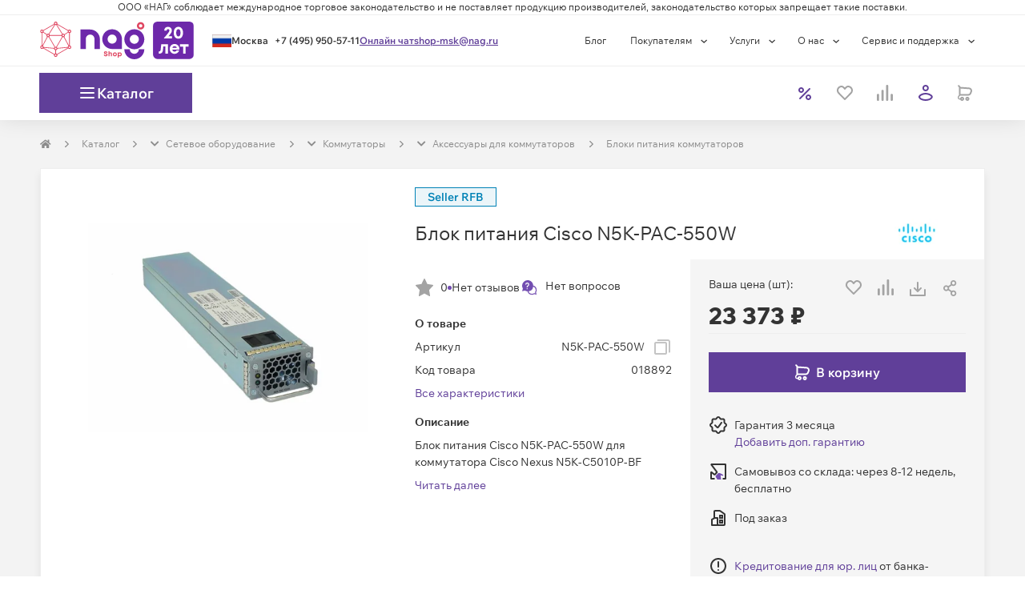

--- FILE ---
content_type: text/css
request_url: https://cdn.nag.ru/shop-next.public.files/_next/static/css/79db157aff284ebc.css
body_size: 12141
content:
.ProgressBar_wrapper__mwpFg{position:absolute;top:0;width:100%;display:flex}.ProgressBar_wrapper__mwpFg progress{position:-webkit-sticky!important;position:sticky!important;top:69px!important;z-index:10!important}@media(max-width:768px){.ProgressBar_wrapper__mwpFg{display:none}}@media(max-width:1280px){.ProgressBar_wrapper__mwpFg progress{top:67px!important}}.WrapperList_wrapper__fRlfl{justify-content:flex-start!important;background:#fff}.WrapperList_wrapper__fRlfl>div{flex-wrap:wrap}.WrapperList_titleCount__zGdmK{font-family:Wix Madefor Text,Trebuchet MS,Arial,sans-serif;font-style:normal;font-weight:400;font-size:16px;line-height:1.5;color:#8c8c8c;white-space:nowrap;font-weight:600;margin-top:15px}@media(min-width:992px){.WrapperList_wrapper__fRlfl>div{border-bottom:none!important;padding:23px 0 0!important;flex-wrap:wrap;position:relative}.WrapperList_wrapper__fRlfl h1{padding:0 0 23px;margin-right:15px!important}.WrapperList_wrapper__fRlfl h1:before{content:"";display:block;position:absolute;left:0;bottom:0;height:2px;width:var(--titleWidth);background:#734eb1}.WrapperList_titleCount__zGdmK{margin-top:0;padding-bottom:23px}}.SearchList_SubcontentBlockTitle__el_1_{display:flex;align-items:center;gap:15px;font-weight:600}.SearchList_SubcontentBlockTitle__el_1_ svg{color:#603f99}.SearchList_container__YAEIW{list-style:none;margin-bottom:0;padding-left:0;max-height:225px;overflow:auto;scrollbar-width:thin;scrollbar-color:#603f99 #f3f3f3}.SearchList_container__YAEIW .bowl__link:hover,.SearchList_container__YAEIW .bowl__link_active{color:#603f99}.SearchList_notFound__hbZ8W:hover{color:inherit}.SearchList_closeIcon__TXpxj{cursor:pointer}.SubcontentBlock_content__3RPyr{padding:23px}.SubcontentBlock_contentPadding__lQldJ{padding:var(--padding)!important}.SubcontentBlock_title__xBNrD{font-family:Wix Madefor Text,Trebuchet MS,Arial,sans-serif;font-style:normal;font-weight:400;font-size:14px;line-height:1.5;word-break:break-word;background:#fafafa;color:#333;display:flex;padding:10px 20px}@media(max-width:768px){.SubcontentBlock_content__3RPyr{padding:15px}}.SubcontentBlock_bg-white__9ziXt{background:#fff}.Select_wrapper__MD_qf [class*=MuiFormControl-root]{display:inline-flex;flex-direction:column;position:relative;padding:0;margin:0;border:0;vertical-align:top}.Select_wrapper__MD_qf [class*=MuiFormControl-root] [class*=MuiInputBase-root]{background:#fff;border-radius:0;color:#333;height:42px;margin-top:0;padding:8px 54px 8px 15px}.Select_wrapper__MD_qf [class*=MuiFormControl-root] [class*=MuiInputBase-root][class*=MuiOutlinedInput-root]{border:1px solid #eee}.Select_wrapper__MD_qf [class*=MuiFormControl-root] [class*=MuiInputBase-root] input{border:none;padding:0}.Select_wrapper__MD_qf [class*=MuiFormControl-root] [class*=MuiInputBase-root] [class*=icon]{align-items:center;display:inline-flex;height:24px;justify-content:center;margin:0 15px;position:absolute;right:0;top:50%;transform:translateY(-50%);width:24px}.Select_wrapper__MD_qf [class*=MuiSelect-nativeInput]{bottom:0;left:0;position:absolute;opacity:0;pointer-events:none;width:100%}.Select_wrapper__MD_qf [class*=MuiSelect-select-MuiInputBase-input-MuiOutlinedInput-input]{-webkit-appearance:none;-moz-appearance:none;appearance:none;-webkit-user-select:none;-moz-user-select:none;user-select:none;cursor:pointer;font:inherit;letter-spacing:inherit;color:currentColor;padding:0;border:0;box-sizing:content-box;background:none;margin:0;display:block;min-width:0;width:100%}.Select_wrapper__MD_qf [class*=MuiSelect-select-MuiInputBase-input-MuiOutlinedInput-input][class*=MuiSelect-select]{height:auto;text-overflow:ellipsis;white-space:nowrap;overflow:hidden}.ProductAdventRequest_footerItem__hhAe7{flex:0 1 auto;display:flex}.ProductAdventRequest_footerButton___b3EA{margin-left:15px}.ProductAdventRequest_inputWrapper__BxInV{padding-bottom:13px}.ProductAdventRequest_inputWrapperError__sxlk1{padding-bottom:23px}@media(max-width:374px){.ProductAdventRequest_inputWrapperError__sxlk1{padding-bottom:34px}}.VendorCopy_contentVendor__QhuYx{background:linear-gradient(90deg,#333333 50.85%,rgba(51,51,51,0) 83.9%);-webkit-background-clip:text;-webkit-text-fill-color:rgba(0,0,0,0);background-clip:text;flex:1 1;overflow:hidden;position:relative;text-fill-color:rgba(0,0,0,0);white-space:nowrap}.VendorCopy_button__D3ubf{width:24px;height:24px;justify-content:center;align-items:center}.VendorCopy_button__D3ubf.VendorCopy_button__D3ubf{display:flex}.CopyButton_wrapper__lH9YE{display:inline-flex}.CopyButton_wrapper__lH9YE svg{cursor:pointer;position:relative;display:inline-block}.CopyButton_wrapper__lH9YE svg:hover{fill:#408ed4!important}.Image_imgBox__oL73e img{object-fit:contain}.Labels_labels__0UG_l{flex:1 1}.Labels_labels__0UG_l>div:empty{display:none!important}.Labels_labels__0UG_l .Labels_item-label__vDZds,.Labels_labels__0UG_l .Labels_used-label__YhMRV{height:unset;left:unset;position:relative;top:unset}.Labels_packLabel__03sd_{flex-wrap:wrap;flex-direction:row!important}.Labels_packLabel__03sd_>*{white-space:nowrap}.BadgeSwich_wrapperColumn__TKL0a{width:100%;flex-direction:column;align-items:flex-start}.BadgeList_wrapper__6GPnP{display:flex;flex-wrap:wrap;gap:8px}@media(max-width:992px){.BadgeList_wrapper__6GPnP{width:100%}}.BadgeList_wrapperBadge__p0ObD{width:100%;overflow:hidden;position:relative;max-width:max-content!important}.Badge_badge__bHml6{font-family:Wix Madefor Text,Trebuchet MS,Arial,sans-serif;font-style:normal;font-weight:400;font-size:14px;line-height:1.5;font-weight:600;line-height:22px;color:var(--colorBadge);white-space:nowrap}.Badge_badge__bHml6:first-letter{text-transform:uppercase}.Badge_badgelightHidden__dUShH:after{content:"";position:absolute;top:0;right:0;width:35px;height:100%;background:linear-gradient(to left,rgba(var(--bgBadge-r),var(--bgBadge-g),var(--bgBadge-b),1),rgba(var(--bgBadge-r),var(--bgBadge-g),var(--bgBadge-b),.99),rgba(var(--bgBadge-r),var(--bgBadge-g),var(--bgBadge-b),.97),rgba(var(--bgBadge-r),var(--bgBadge-g),var(--bgBadge-b),.95),rgba(var(--bgBadge-r),var(--bgBadge-g),var(--bgBadge-b),0));pointer-events:none}.Badge_badgeGradient__wmmBm{background:var(--colorBadge);-webkit-background-clip:text;-webkit-text-fill-color:rgba(0,0,0,0);background-clip:text;text-fill-color:rgba(0,0,0,0)}.Badge_badgeGradient__wmmBm::selection{background:none}.Badge_badgeWrapper__RZVSr{border:1px solid var(--colorBadge);padding:0 15px;height:24px;display:flex;background:var(--bgBadge);width:100%;max-width:max-content!important;overflow:hidden;position:relative}.Badge_badgeWrapperGradient__CwZLV{border:1px solid;border-image-slice:1;border-image-source:var(--colorBadge)}.Badge_badgeWrapper__RZVSr:hover{text-decoration:none}.ItemClassLabel_itemClassLabel__CVIRr{padding:3px 8px;background:#fbfbfb;border-radius:0 8px 8px 0}.OrderLabel_wrapper__rbIQs{display:inline-flex;align-self:flex-start;margin-top:var(--marginTop)}.OrderLabel_label__emmIY{font-family:Wix Madefor Text,Trebuchet MS,Arial,sans-serif;font-style:normal;font-weight:400;font-size:12px;line-height:1.5;background:var(--bg);display:inline-flex;font-weight:600;padding:3px 8px;align-items:center}.OrderLabel_labelIcon___qAMT{display:inline-flex;width:24px;height:24px;margin-right:8px}.OrderLabel_labelBefore__C7AWB{background:#734eb1;color:#fff;padding:0 8px;font-weight:600}.NotifyTimer_notifyWrapper__D2yxM,.OrderLabel_labelBefore__C7AWB{display:flex;align-items:center}.NotifyTimer_notifyIcon__oWSkN{width:24px;height:24px}.NotifyTimer_notifyText__kysMw{margin-left:8px;font-family:Wix Madefor Text,Trebuchet MS,Arial,sans-serif;font-style:normal;font-weight:400;font-size:16px;line-height:1.5;font-weight:500}.NotifyTimer_notifyTimer__9APNy{margin-left:8px}.CompositeCards_container__E_pUd{display:flex;flex-direction:column;gap:20px;z-index:-1}.CompositeCards_compositeCard__pJjkJ{display:grid;grid-template-rows:1fr;transition:grid-template-rows .3s ease-out .3s;margin-bottom:20px}.CompositeCards_compositeCard__pJjkJ .CompositeCards_carouselWrapper__tlnh6{overflow:hidden}.CompositeCards_compositeCardHidden__6D_so{grid-template-rows:0fr;margin-bottom:0}.CompositeCards_compositeCard__pJjkJ .CompositeCards_innerContainer__6weYQ [class*=input-block]{width:90px}.CompositeCards_compositeCard__pJjkJ .CompositeCards_innerContainer__6weYQ [class*=input-block] input{width:90px;padding-right:24px;padding-left:0;text-align:center}.CompositeCards_compositeCard__pJjkJ [class*=swiper-slide]{height:auto!important}.CompositeCards_compositeCard__pJjkJ [class*=swiper-slide]:empty{display:none}.CompositeCards_outerContainer__QSF8Z{width:100%;height:100%;z-index:0}.CompositeCards_outerContainerShadow__Qk04D{box-shadow:0 7px 20px rgba(0,0,0,.07);border:1px solid #eee}.CompositeCards_innerContainer__6weYQ{box-shadow:0 7px 20px rgba(0,0,0,.07);position:relative;box-sizing:border-box;background:var(--bg-color)}.CompositeCards_innerContainer__6weYQ .CompositeCards_toolPanel__xMN_7{display:grid;grid-template-columns:repeat(3,1fr);align-items:center}.CompositeCards_innerContainer__6weYQ .CompositeCards_buttonWrapper__2erzC{width:42px;height:42px;display:grid;place-content:center;cursor:pointer}.CompositeCards_removeSlide__HzDtR{width:100%;height:100%;background:#ef403d;display:flex;align-items:center;-webkit-box-align:center}.CompositeCards_outerBox__ZqkzR{min-width:130px;display:flex;justify-content:center;align-items:center;-webkit-box-pack:center;-webkit-box-align:center;width:var(--outer-box-width)}.CompositeCards_innerBox__6uEZ7{width:130px;text-align:center;padding:var(--padding-xs)}.CompareButton_wrapper__hzbxU{cursor:pointer}.CompareButton_wrapperSize__wxSlp{width:var(--boxSize);height:var(--boxSize);display:flex;justify-content:center;align-items:center}.CompareButton_wrapper__hzbxU .CompareButton_button__1TZsl{display:flex;justify-content:space-between;align-items:center;color:#a3a3a3;font-family:Wix Madefor Text,Trebuchet MS,Arial,sans-serif;font-style:normal;font-weight:400;font-size:12px;line-height:1.5}.CompareButton_wrapper__hzbxU .CompareButton_button__1TZsl>span{margin-left:8px}.CompareButton_wrapper__hzbxU .CompareButton_button__1TZsl:hover{text-decoration:underline;transition:color .3s}.CompareButton_wrapper__hzbxU:hover .CompareButton_button__1TZsl{color:#555}.CompareButton_wrapper__hzbxU:hover .CompareButton_buttonMobile__cHEDP{color:#8c8c8c}.CompareButton_wrapper__hzbxU.CompareButton_round__UchhO{border-radius:100px;background:#fafafa}.CompareButton_wrapper__hzbxU.CompareButton_round__UchhO .CompareButton_button__1TZsl{color:#555}.CompareButton_wrapper__hzbxU.CompareButton_round__UchhO:hover{background:#f3f3f3}.CompareButton_wrapper__hzbxU.CompareButton_round__UchhO:hover .CompareButton_button__1TZsl{color:#333}.FavoriteButton_wrapper__8qP_w{cursor:pointer}.FavoriteButton_wrapperSize__3nFQ5{width:var(--boxSize);height:var(--boxSize);display:flex;justify-content:center;align-items:center}.FavoriteButton_wrapper__8qP_w .FavoriteButton_button__oJ75Q{display:flex;color:#a3a3a3}.FavoriteButton_wrapper__8qP_w .FavoriteButton_button__oJ75Q .FavoriteButton_filled__d0m_A{color:#ef403d}.FavoriteButton_wrapper__8qP_w:hover .FavoriteButton_button__oJ75Q{color:#555}.FavoriteButton_wrapper__8qP_w:hover .FavoriteButton_buttonMobile__GaKy7{color:#8c8c8c}.FavoriteButton_wrapper__8qP_w.FavoriteButton_round__OC859{border-radius:100px;background:#fafafa}.FavoriteButton_wrapper__8qP_w.FavoriteButton_round__OC859 .FavoriteButton_button__oJ75Q{color:#555}.FavoriteButton_wrapper__8qP_w.FavoriteButton_round__OC859:hover{background:#f3f3f3}.FavoriteButton_wrapper__8qP_w.FavoriteButton_round__OC859:hover .FavoriteButton_button__oJ75Q{color:#333}.PriceItem_item__c5_Sz{font-family:Wix Madefor Text,Trebuchet MS,Arial,sans-serif;font-style:normal;font-weight:400;font-size:12px;line-height:1.5;line-height:1.2;white-space:break-spaces;margin-bottom:8px;text-align:right}.PriceItem_item__c5_Sz:last-child{margin-bottom:0}.PriceList_title__jQC1C{font-family:Wix Madefor Text,Trebuchet MS,Arial,sans-serif;font-style:normal;font-size:12px;line-height:1.5;font-weight:400;color:#333}.ItemCard_buttons__YuA8g{position:absolute;right:0;top:0;display:flex;flex-direction:column;padding:7px 7px 0 0;z-index:2}.ItemCard_buttonsCart__ngi2A{display:flex;width:100%}.ItemCard_price__iiFP_{min-height:57px}.ItemCard_priceBlock__xcGYL{min-height:57px;justify-content:flex-end}.ButtonAdd_button__Co1Em{padding-top:0!important;padding-bottom:0!important}.ButtonAdd_button__Co1Em>span{display:inline-flex;flex-direction:column}.ButtonAdd_buttonText__mtT_t{margin:0;padding:0}.ButtonAdd_buttonText__mtT_t+span{font-family:Wix Madefor Text,Trebuchet MS,Arial,sans-serif;font-style:normal;font-size:14px;line-height:1.5;font-weight:400}.ButtonAdd_buttonWrapper__wHPSC{display:flex;flex-wrap:nowrap}.ButtonAdd_buttonItem__hpm1Y{flex:0 1 auto;min-width:auto!important}.ButtonAdd_buttonItem__hpm1Y.ButtonAdd_buttonItemHidden__1GJar{display:none!important}.ButtonAdd_buttonItemCount__cZoNs{width:158px;-webkit-user-select:none;-moz-user-select:none;user-select:none}.ButtonAdd_buttonItemCount__cZoNs>div{display:flex!important;box-shadow:none!important;width:100%!important;border:1px solid #eee}.ButtonAdd_buttonItemCount__cZoNs i{border:none;background:#fbfbfb;transition:none;width:50px!important;height:48px;cursor:pointer;z-index:1;top:0}.ButtonAdd_buttonItemCount__cZoNs [class*=input-label]{width:100%!important}.ButtonAdd_buttonItemCount__cZoNs [class*=input-label] input[type=number]{width:50px;height:48px;padding:0;border:none;transition:none}.ButtonAdd_buttonDefault__yeY7q .ButtonAdd_buttonItemCount__cZoNs{padding-left:8px}@media(max-width:767px){.ButtonAdd_buttonDefault__yeY7q .ButtonAdd_buttonWrapper__wHPSC{position:fixed;left:0;right:0;bottom:60px;z-index:7;background:#fff;padding:8px 15px}}.ButtonAdd_buttonListing__XRiOY.ButtonAdd_buttonWrapper__wHPSC{max-width:100%;flex:1 1}.ButtonAdd_buttonListing__XRiOY .ButtonAdd_button__Co1Em{padding:0 8px!important;height:42px}.ButtonAdd_buttonListing__XRiOY .ButtonAdd_buttonText__mtT_t{overflow:hidden;text-overflow:ellipsis;white-space:nowrap}.ButtonAdd_buttonListing__XRiOY .ButtonAdd_buttonItem__hpm1Y .ButtonAdd_buttonText__mtT_t{margin-bottom:-7px}.ButtonAdd_buttonListing__XRiOY .ButtonAdd_buttonItemCount__cZoNs{width:auto;min-width:126px}.ButtonAdd_buttonListing__XRiOY .ButtonAdd_buttonItemCount__cZoNs i{border:none;background:#fbfbfb;transition:none;width:42px!important;height:40px;cursor:pointer;z-index:1;top:0}.ButtonAdd_buttonListing__XRiOY .ButtonAdd_buttonItemCount__cZoNs [class*=input-label]{width:100%!important}.ButtonAdd_buttonListing__XRiOY .ButtonAdd_buttonItemCount__cZoNs [class*=input-label] input[type=number]{width:42px;height:40px;padding:0;border:none;transition:none}@media(max-width:1499px){.ButtonAdd_buttonListing__XRiOY .ButtonAdd_buttonItem__hpm1Y{display:none}}.ButtonAdd_buttonListing__XRiOY .ButtonAdd_buttonItemCount__cZoNs,.ButtonAdd_buttonListing__XRiOY .ButtonAdd_buttonItemCount__cZoNs [class*=input-label] input[type=number]{width:100%}.ImageSlider_imageContainer__5kbx0{position:relative;touch-action:manipulation;user-select:none;-webkit-user-select:none;-moz-user-select:none;-ms-user-select:none;-webkit-touch-callout:none}.ImageSlider_hoverAreas__J36wX{position:absolute;top:0;left:0;right:0;bottom:0;pointer-events:none;z-index:1}.ImageSlider_hoverArea__YiBL7{position:absolute;top:0;bottom:32px;cursor:pointer;height:calc(100% - 6px);touch-action:none;-moz-user-select:none;user-select:none;-webkit-user-select:none;-webkit-tap-highlight-color:rgba(0,0,0,0);pointer-events:none}@media(hover:hover)and (pointer:fine){.ImageSlider_hoverArea__YiBL7{pointer-events:auto}}.ImageSlider_imageDots__4_IhL{display:flex;justify-content:center;gap:5px;margin-top:8px;position:relative;z-index:2}.ImageSlider_imageDot__ImhKo{width:4px;height:4px;border-radius:50%;background-color:rgba(96,63,153,.5019607843);cursor:pointer;touch-action:manipulation;-moz-user-select:none;user-select:none;-webkit-user-select:none;-webkit-tap-highlight-color:rgba(0,0,0,0);position:relative}.ImageSlider_imageDot__ImhKo:before{content:"";position:absolute;top:-8px;left:-8px;right:-8px;bottom:-8px}.ImageSlider_imageDot__ImhKo.ImageSlider_active__H4KM6{background-color:#603f99;width:15px;border-radius:8px}.ImageSlider_itemClassLabel__u2RTJ{position:absolute;bottom:8px;z-index:2}.SeoFooter_wrapperTop___sJAW{margin-top:30px!important}.SeoFooter_wrapper__z1jcC p{margin-left:0!important}.SeoFooter_wrapper__z1jcC p:last-child{margin-bottom:0}.SeoFooter_container___VMmS{position:relative}.SeoFooter_container___VMmS [class*=MuiCollapse-root]{box-shadow:none!important}.SeoFooter_container___VMmS img{width:auto!important;height:auto!important;max-width:100%!important}.SeoFooter_shadow__8vQkh{width:100%;height:200px;background:linear-gradient(rgba(255,255,255,0),#fff 98%);position:absolute;left:0;bottom:0}.SeoFooter_toggle__bNQbu{border-top:1px solid #eee;display:flex}.SeoFooter_toggleItem__Y3WMT{width:-moz-fit-content;width:fit-content;border-bottom:1px dashed;color:#734eb1;cursor:pointer}.SeoFooter_toggleItem__Y3WMT:hover{text-decoration:none!important}.BrandsBlock_wrapper__mGsQe p{margin-left:0!important}.BrandsBlock_wrapper__mGsQe p:last-child{margin-bottom:0}.BrandsBlock_container__oAjj6{display:flex;flex-direction:column;gap:23px}.BrandsBlock_container__oAjj6 h3{margin:0;color:#555}.BrandsBlock_shadow__34CB8{width:100%;height:200px;background:linear-gradient(rgba(255,255,255,0),#fff 98%);position:absolute;left:0;bottom:0}.BrandsBlock_list__HMGFn{display:flex;flex-direction:row;flex-wrap:wrap;align-items:flex-start;align-content:flex-start;gap:23px}.BrandsBlock_listItem__DMVeI{font-size:14px;font-weight:600;line-height:21px}.BrandsBlock_listItem__DMVeI:not(:hover){color:#333}.BrandsBlock_listItemActive__z5UOr{color:#734eb1!important;text-decoration:underline!important;cursor:pointer}.StocksBlock_wrapper__D2tfh p{margin-left:0!important}.StocksBlock_wrapper__D2tfh p:last-child{margin-bottom:0}.StocksBlock_container__a7qr6{display:flex;flex-direction:column;gap:23px}.StocksBlock_container__a7qr6 h3{margin:0;color:#555}.StocksBlock_shadow__r6Ze0{width:100%;height:200px;background:linear-gradient(rgba(255,255,255,0),#fff 98%);position:absolute;left:0;bottom:0}.StocksBlock_list__ty59A{display:flex;flex-direction:row;flex-wrap:wrap;align-items:flex-start;align-content:flex-start;gap:23px}.StocksBlock_listItem___y3Tv{font-size:14px;font-weight:600;line-height:21px}.StocksBlock_listItem___y3Tv:not(:hover){color:#333}.StocksBlock_listItemActive__Vw8Tg{color:#734eb1!important;cursor:pointer!important;text-decoration:underline!important}.BannerSlider_wrapper__jb5MX{display:flex}@media(max-width:768px){.BannerSlider_wrapper__jb5MX{display:none}}.BannerSlider_img__MjNRK{display:block;width:100%;height:auto}.ReplacementAnalog_title__753Va{color:#333;margin-bottom:8px}.ReplacementAnalog_title__753Va div{padding:0!important;margin:0!important;line-height:21px!important}.About_wrapper__BkyX1{margin-bottom:23px}.About_wrapper__BkyX1:last-child{margin-bottom:0}.About_wrapperContent__g4Cu_{margin-bottom:15px}.About_wrapperContent__g4Cu_:last-child{margin-bottom:0}.About_title__JLkcv{color:#333;margin-bottom:8px}.About_title__JLkcv div{padding:0!important;margin:0!important;line-height:21px!important}.About_list__Qcutp{display:flex;flex-direction:column;font-family:Wix Madefor Text,Trebuchet MS,Arial,sans-serif;font-style:normal;font-weight:400;font-size:14px;line-height:1.5;color:#333}.About_listItem__V35hd{display:flex;justify-content:space-between;margin-bottom:8px}.About_listItem__V35hd>div{width:30%;max-width:30%}.About_listItem__V35hd>div:last-child{text-align:right;width:70%;max-width:70%}.About_content__TuRAb{font-family:Wix Madefor Text,Trebuchet MS,Arial,sans-serif;font-style:normal;font-weight:400;font-size:14px;line-height:1.5;color:#333;margin-bottom:8px;word-break:break-word}.About_contentActions__n14gb{display:flex;flex-direction:column;padding:8px;background:#fbfbfb;color:#333}.About_contentActions__n14gb:hover{color:#333;text-decoration:none}.About_contentActions__n14gb p:not(:last-child){margin-bottom:8px}.About_contentActions__n14gb p{margin-bottom:0}.About_contentDate__hJIAL{color:#ef403d}.About_moreLink__wcVvR{font-family:Wix Madefor Text,Trebuchet MS,Arial,sans-serif;font-style:normal;font-weight:400;font-size:14px;line-height:1.5}@media(min-width:992px)and (max-width:1279px){.About_wrapper__BkyX1{padding-top:23px;padding-right:23px}}@media(min-width:1280px){.About_listItem__V35hd>div{max-width:28ch}}.ArticleCodeCopy_wrapper__y5rLN{display:flex;flex-wrap:nowrap;overflow:hidden;position:relative;cursor:pointer;justify-content:flex-end;text-align:right}.ArticleCodeCopy_container__fUXci{position:relative;display:flex;max-width:100%}.ArticleCodeCopy_textWrapper__inQ4v{max-width:100%;white-space:nowrap;padding-right:34px}.ArticleCodeCopy_text__hVxD6{display:inline-block;max-width:100%}.ArticleCodeCopy_button__5izSM{position:absolute;top:50%;left:calc(100% - 24px);transform:translateY(-50%);background:#fff;box-shadow:5px 0 15px 10px #fff}.Brand_link__a9tAI{display:block}.Header_title__rXWcF{color:#333;width:100%}.Header_title__rXWcF h1,.Header_title__rXWcF>div{margin:0!important;padding:0!important;line-height:1.5}.Header_titleWrapper__uDN0c{margin-bottom:15px;display:flex;justify-content:space-between}.Header_titleBrand__FmiI4{margin-left:15px;display:flex;justify-content:flex-end;height:36px;min-width:86px}.Header_titleBrand__FmiI4 img{object-fit:scale-down}.Header_badge__tlQko{margin-bottom:15px;flex-wrap:wrap;flex-direction:row}.Header_badge__tlQko span:after{content:none}.Header_badge__tlQko div{max-width:max-content}@media(min-width:992px)and (max-width:1279px){.Header_wrapper__dRos2{padding:0 23px}}.RatingStar_rating__4c41D{display:inline-flex;align-items:center}.RatingStar_rating__4c41D+.RatingStar_rating__4c41D{margin-left:8px}.RatingStar_ratingCount__U7ui6{font-weight:400;margin-left:8px}.RatingStar_ratingIcon__bBF_g{margin-left:8px}.RatingStar_ratingIcon__bBF_g:first-child{margin-left:0}.RatingStar_ratingIconSvg__yYlyw{display:inline-flex}.RatingStar_ratingSize-small___0ghI .RatingStar_ratingCount__U7ui6,.RatingStar_ratingSize-small___0ghI .RatingStar_ratingIcon__bBF_g{font-family:Wix Madefor Text,Trebuchet MS,Arial,sans-serif;font-style:normal;font-weight:400;font-size:12px;line-height:1.5}.RatingStar_ratingSize-medium__P_EZ4 .RatingStar_ratingCount__U7ui6,.RatingStar_ratingSize-medium__P_EZ4 .RatingStar_ratingIcon__bBF_g{font-family:Wix Madefor Text,Trebuchet MS,Arial,sans-serif;font-style:normal;font-weight:400;font-size:20px;line-height:1.5;line-height:1.2}.RatingStar_ratingSize-large__nPCPW .RatingStar_ratingCount__U7ui6{font-family:Wix Madefor Text,Trebuchet MS,Arial,sans-serif;font-style:normal;font-weight:400;font-size:26px;line-height:1.5}.RatingStar_ratingSize-large__nPCPW .RatingStar_ratingIcon__bBF_g{font-family:Wix Madefor Text,Trebuchet MS,Arial,sans-serif;font-style:normal;font-weight:400;font-size:22px;line-height:1.5}.RatingStar_icon__Hifqr{color:#a3a3a3;fill:#a3a3a3}.RatingStar_iconSelected__jNjUs{color:#6ab04c;fill:#6ab04c}.RatingItem_ratingText__6y_hE{font-size:14px!important}.RatingItem_ratingWrapper__dUCgU{display:flex;gap:23px;align-items:center;margin-bottom:15px}.RatingItem_ratingItem__l3_cb{font-family:Wix Madefor Text,Trebuchet MS,Arial,sans-serif;font-style:normal;font-weight:400;font-size:14px;line-height:1.5;color:#333;display:flex;align-items:center}.RatingItem_ratingItem__l3_cb p{margin:0;padding:0}.RatingItem_ratingItem__l3_cb a{display:inline-flex;align-items:center;color:#333;text-decoration:none}.RatingItem_ratingItem__l3_cb a span{margin-right:8px}@media(hover:hover){.RatingItem_ratingItem__l3_cb a:hover{text-decoration:underline}}.RatingItem_ratingItemGroup__KhGHF{display:flex;gap:8px;align-items:center}.RatingItem_ratingItemSeparator__jl_Ix{min-width:5px;width:5px;height:5px;border-radius:50%;background:#734eb1}.RatingItem_ratingIcon__X_8QG{margin-right:8px}@media(min-width:1280px){.RatingItem_ratingWrapper__dUCgU{gap:30px;margin-bottom:23px}}.InfoBlock_container__gWHna{display:flex;flex-direction:column;flex-wrap:nowrap;justify-content:space-between;height:100%}.InfoBlock_containerFooter__g8rTu .InfoBlock_listInfo__PWxTw{margin:0}.InfoBlock_containerFooter__g8rTu .InfoBlock_listInfoOffset__hBwIn{margin-top:23px}.InfoBlock_header__sKDcy{display:flex;justify-content:space-between}.InfoBlock_headerButtonGap__yr6oQ{gap:8px}.InfoBlock_title__Vtpqo{color:#333}.InfoBlock_title__Vtpqo div{padding:0!important;margin:0!important}.InfoBlock_priceWrapper__sWJ_p{margin-bottom:23px}.InfoBlock_priceContainer__3i0_g{border-bottom:1px solid #eee;margin-bottom:4px;align-items:flex-start;display:flex;flex-direction:column}.InfoBlock_priceCurrent__cMYwB{font-family:Wix Madefor Text,Trebuchet MS,Arial,sans-serif;font-style:normal;font-weight:400;font-size:29px;line-height:1.5;font-weight:800;color:#333}.InfoBlock_priceCurrent__cMYwB [class*=cents]{font-size:14px!important;font-weight:400}.InfoBlock_priceCurrentSale__50mZx{margin-right:15px}.InfoBlock_priceSale__ZsR5u{font-family:Wix Madefor Text,Trebuchet MS,Arial,sans-serif;font-style:normal;font-weight:400;font-size:18px;line-height:1.5;color:#8c8c8c}.InfoBlock_priceSale__ZsR5u [class*=amount],.InfoBlock_priceSale__ZsR5u [class*=cents],.InfoBlock_priceSale__ZsR5u [class*=currency]{text-decoration:line-through}.InfoBlock_priceSaleContainer__hZlJo{display:flex;gap:8px;align-items:center}.InfoBlock_priceSaleChip__F3s7q{display:inline-block;width:39px;height:21px;background:#ef403d;border-radius:72px;text-align:center;font-size:12px;font-weight:600}.InfoBlock_priceSalePercent__9lw3j{vertical-align:middle;color:#fff}.InfoBlock_priceBefore__VAcui{font-family:Wix Madefor Text,Trebuchet MS,Arial,sans-serif;font-style:normal;font-weight:400;font-size:12px;line-height:1.5;color:#8c8c8c}.InfoBlock_buttonWrapper__9hp9R{margin-top:23px;display:flex;flex-direction:column;gap:23px}.InfoBlock_listInfo__PWxTw{margin:23px 0}.InfoBlock_listItem__kWt6c{font-family:Wix Madefor Text,Trebuchet MS,Arial,sans-serif;font-style:normal;font-weight:400;font-size:14px;line-height:1.5;color:#333;padding:8px 0 8px 32px;position:relative}.InfoBlock_listItem__kWt6c p{margin:0;padding:0}.InfoBlock_listItem__kWt6c:before{display:block;content:"";position:absolute;top:6px;left:0;width:24px;height:24px}.InfoBlock_listItemGuarantee__gwUvW:before{background:url(https://cdn.nag.ru/shop-next.public.files/assets/img/icons/icon-guarantee.svg) no-repeat 50%}.InfoBlock_listItemDelivery__4ym36:before{background:url(https://cdn.nag.ru/shop-next.public.files/assets/img/icons/icon-delivery.svg) no-repeat 50%}.InfoBlock_listItemPickup__L3V25:before{background:url(https://cdn.nag.ru/shop-next.public.files/assets/img/icons/icon-pickup.svg) no-repeat 50%}.InfoBlock_listItemStorage__rRFDk:before{background:url(https://cdn.nag.ru/shop-next.public.files/assets/img/icons/icon-storage.svg) no-repeat 50%}.InfoBlock_listItemInfo__qYqLH:before{background:url(https://cdn.nag.ru/shop-next.public.files/assets/img/icons/icon-info.svg) no-repeat 50%}.InfoBlock_listItemManager__25J6C:before{background:url(https://cdn.nag.ru/shop-next.public.files/assets/img/icons/icon-manager.svg) no-repeat 50%}.InfoBlock_statusModal__KPl_F{margin:0!important;box-shadow:none!important;width:auto!important}.InfoBlock_statusModalWrapper__oD3AA{padding:0!important;border:none!important}.InfoBlock_statusModalWrapper__oD3AA table{margin-top:0!important}.InfoBlock_statusModalWrapper__oD3AA th{font-size:14px!important;line-height:1.5!important;color:#555!important;font-weight:600!important;padding:8px 15px!important;background:#eee!important}.InfoBlock_statusModalWrapper__oD3AA td{font-size:14px!important;line-height:1.5!important;padding:15px!important}.InfoBlock_statusModalWrapper__oD3AA [class*=text-left]{text-align:left!important}.InfoBlock_statusModalWrapper__oD3AA [class*=text-center]{text-align:right!important}@media(min-width:992px)and (max-width:1279px){.InfoBlock_container__gWHna{background:rgba(243,243,243,.77);padding:23px;height:auto;display:flex;flex:1 0 auto}}.ListButtons_wrapper__ChIPf{display:flex}.ListButtons_wrapper__ChIPf>*{margin:0 8px}.ShareButton_wrapper__urh46{cursor:pointer}.ShareButton_wrapperSize__oPgpp{width:var(--boxSize);height:var(--boxSize);display:flex;justify-content:center;align-items:center}.ShareButton_wrapper__urh46:hover .ShareButton_button__VY0oL{color:#555}.ShareButton_button__VY0oL,.ShareButton_wrapper__urh46:hover .ShareButton_buttonMobile__u0nq9{color:#a3a3a3}.ShareButton_button__VY0oL>span{margin-left:8px}.ShareButton_button__VY0oL:hover{text-decoration:underline;transition:-webkit-text-decoration color .3s;transition:text-decoration color .3s;transition:text-decoration color .3s,-webkit-text-decoration color .3s}.ShareButton_menu__AGamM{font-size:14px!important;height:42px!important;padding:8px 15px!important;color:#333!important}.ShareButton_menu__AGamM:hover{background:#fbfbfb!important;box-shadow:0 1px 0 0 #eee!important}.ShareButton_menuList__Nd_JU{padding:0!important}.ShareButton_menuPeper__XiZ6R{border-radius:0!important;box-shadow:0 10px 20px 0 rgba(0,0,0,.1)!important}.ShareButton_menuIcon__zSMy1{width:24px!important;margin-right:-4px!important}.WarehouseStocks_wrapper__nPygN{background:#fff;position:relative;margin:-10px 0 3px -22px;width:calc(100% + 44px)}.WarehouseStocks_wrapperActive__Y_YJv{box-shadow:0 2px 10px rgba(0,0,0,.1);margin-bottom:23px}.WarehouseStocks_wrapperActive__Y_YJv .WarehouseStocks_wrapperItem__Psppo{grid-template-rows:1fr}.WarehouseStocks_wrapperActive__Y_YJv .WarehouseStocks_container__z2jxc{border-top:1px solid #eee;padding:10px 22px}.WarehouseStocks_wrapperItem__Psppo{display:grid;grid-template-rows:0fr;transition:grid-template-rows .3s ease 0s}.WarehouseStocks_title__MX1F1{display:inline-flex;align-items:center;cursor:pointer;padding:10px 22px}.WarehouseStocks_titleLink__dVoa3{font-family:Wix Madefor Text,Trebuchet MS,Arial,sans-serif;font-style:normal;font-size:12px;line-height:1.5;font-weight:400;color:#333;border-bottom:1px dashed #333;margin-left:10px;cursor:pointer}.WarehouseStocks_container__z2jxc{padding:0 22px;background:#fff;overflow:hidden;transition:padding border-top .3s ease 0s}.WarehouseStocks_containerTitle__KQw2A{font-family:Wix Madefor Text,Trebuchet MS,Arial,sans-serif;font-style:normal;font-size:12px;line-height:1.5;font-weight:400;color:#333}.WarehouseStocks_containerTitle__KQw2A span{color:#734eb1}.WarehouseStocks_container__z2jxc a{margin:0}.WarehouseStocks_itemPhone__5v8rq{color:#555}.WarehouseStocks_itemTime__4kxHe{font-size:12px!important;color:#8c8c8c}@media(max-width:767px){.WarehouseStocks_wrapper__nPygN{width:calc(100% + 30px);margin-left:-15px}.WarehouseStocks_title__MX1F1{padding:10px 15px}}.ItemPsdWidget_wrapper__4aqvn{background:#fff;position:relative;margin:-10px 0 3px -22px;width:calc(100% + 44px)}.ItemPsdWidget_container__GXOCK{padding:0 22px;background:#fff;overflow:hidden}.ItemPsdWidget_container__GXOCK a{margin:0}.ImagesCarousel_wrapper__G5F1z{position:relative;display:flex}.ImagesCarousel_wrapperModal__hbQ0P{height:calc(100% - 50px);max-height:calc(100vh - 130px)}.ImagesCarousel_wrapper__G5F1z+div{margin-top:30px}.ImagesCarousel_carousel__44jVH{width:100%}.ImagesCarousel_carouselDots__lDQLz{display:flex;padding-top:15px}.ImagesCarousel_carouselDotsViewer__1jrJ5{padding-top:0}.ImagesCarousel_carouselDotsViewer__1jrJ5>[class*=swiper-pagination]{width:100%;margin-top:0!important;margin-left:23px!important;align-items:center;top:auto!important;bottom:auto!important}@media(hover:hover){.ImagesCarousel_itemImage__2PjMC:active{cursor:-webkit-grabbing;cursor:grabbing}}.ImagesCarousel_itemThumb__yk2or{width:56px;height:56px;border:1px solid #eee;margin-bottom:15px;cursor:pointer;background:#fff;position:relative;transition:transform .3s ease-out;transform:translateY(var(--translateY))}.ImagesCarousel_itemThumb__yk2or:not(.ImagesCarousel_itemThumbViewer__Ajsgn):last-child{margin-bottom:0}.ImagesCarousel_itemThumbWrapper__EvAwc{width:58px;margin-right:13px;display:none;flex-direction:column}.ImagesCarousel_itemThumbList__fMexZ{max-height:270px;overflow:hidden;position:relative;padding:1px}.ImagesCarousel_itemThumbListModal__Q9NYY{max-height:calc(100vh - 253px)}.ImagesCarousel_itemThumbActive__bH147{border-color:#603f99}@media(hover:hover){.ImagesCarousel_itemThumb__yk2or:hover:not(.ImagesCarousel_itemThumbActive__bH147){box-shadow:0 0 0 1px #eee}}.ImagesCarousel_itemThumbModal___JYv7{transform:none;margin-bottom:0}[class*=MuiDialogContent-root] .ImagesCarousel_carousel__44jVH{width:calc(100vh - 386px);height:52vh;position:static}@supports(-webkit-touch-callout:none){[class*=MuiDialogContent-root] .ImagesCarousel_carousel__44jVH{height:52dvh}}[class*=MuiDialogContent-root] .ImagesCarousel_carouselFooter__dzUMM{position:absolute;bottom:0;left:0;background:#fff;width:100%;text-align:center;padding:8px 16px;border-top:1px solid #eee;font-family:Wix Madefor Text,Trebuchet MS,Arial,sans-serif;font-style:normal;font-weight:400;font-size:16px;line-height:1.5}[class*=MuiDialogContent-root] .ImagesCarousel_carousel__44jVH [class*=swiper-button]{position:absolute;bottom:0;padding:12px;border:1px solid #eee;z-index:1;cursor:pointer;left:auto;top:auto;width:auto;height:auto;margin-top:0}[class*=MuiDialogContent-root] .ImagesCarousel_carousel__44jVH [class*=swiper-button]:after{display:none}[class*=MuiDialogContent-root] .ImagesCarousel_carousel__44jVH [class*=swiper-button] i{background-size:auto}[class*=MuiDialogContent-root] .ImagesCarousel_carousel__44jVH [class*=swiper-button-prev]{right:64px}[class*=MuiDialogContent-root] .ImagesCarousel_carousel__44jVH [class*=swiper-button-next]{right:15px}.ImagesCarousel_arrow__Xw__a{width:58px;text-align:center;color:#734eb1;z-index:1;background:none}@media(hover:hover){.ImagesCarousel_arrow__Xw__a:hover{cursor:pointer;background:#fff}}@media(min-width:375px){[class*=MuiDialogContent-root] .ImagesCarousel_carousel__44jVH{height:62vh}@supports(-webkit-touch-callout:none){[class*=MuiDialogContent-root] .ImagesCarousel_carousel__44jVH{height:62dvh}}}@media(min-width:395px){[class*=MuiDialogContent-root] .ImagesCarousel_carousel__44jVH{width:calc(100vh - 354px)}}@media(min-width:414px){[class*=MuiDialogContent-root] .ImagesCarousel_carousel__44jVH{width:calc(100vh - 322px);height:calc(70vh - 10px)}@supports(-webkit-touch-callout:none){[class*=MuiDialogContent-root] .ImagesCarousel_carousel__44jVH{height:calc(70dvh - 10px)}}}@media(min-width:486px){[class*=MuiDialogContent-root] .ImagesCarousel_carousel__44jVH{width:calc(100vh - 290px);height:78vh}@supports(-webkit-touch-callout:none){[class*=MuiDialogContent-root] .ImagesCarousel_carousel__44jVH{height:78dvh}}}@media(min-width:576px){.ImagesCarousel_carousel__44jVH{width:350px}.ImagesCarousel_carouselDots__lDQLz{display:none}[class*=MuiDialogContent-root] .ImagesCarousel_carousel__44jVH{width:calc(100vh - 176px);height:calc(100vh - 176px)}@supports(-webkit-touch-callout:none){[class*=MuiDialogContent-root] .ImagesCarousel_carousel__44jVH{height:calc(100dvh - 176px)}}.ImagesCarousel_itemThumbWrapper__EvAwc{display:flex}}@media(min-width:1280px){.ImagesCarousel_itemThumbList__fMexZ{max-height:414px}}@media(min-width:1500px){.ImagesCarousel_carousel__44jVH{width:500px}}.ItemImages_wrapper__Vt4XG{padding-bottom:23px}.ItemImages_offsetLeft__kTy3a{margin:0;display:flex;justify-content:center}@media(min-width:1280px){.ItemImages_wrapper__Vt4XG{padding:0}}@media(min-width:576px){.ItemImages_offsetLeft__kTy3a{justify-content:flex-start;margin-left:71px}}.ItemCard_wrapper__jiRS2{display:flex;flex-direction:column;padding:0!important}.ItemCard_itemImages__BqVi5{padding:15px 15px 0}.ItemCard_itemHeader__ne3RX{padding:0 15px}.ItemCard_itemAbout__X84Ic{padding:23px 15px;order:4}.ItemCard_itemInfo__9LKfl{background:rgba(243,243,243,.77);padding:23px 15px;order:3}@media(min-width:768px){.ItemCard_itemImages__BqVi5{padding:23px 23px 0}.ItemCard_itemHeader__ne3RX{padding:0 23px}.ItemCard_itemAbout__X84Ic,.ItemCard_itemInfo__9LKfl{padding:23px}}@media(min-width:992px){.ItemCard_wrapper__jiRS2{display:grid;grid-template-columns:auto 1fr;grid-template-rows:auto;grid-column-gap:0;grid-row-gap:0;grid-auto-rows:max-content}.ItemCard_itemImages__BqVi5{grid-area:1/1/2/2;padding:23px 0 23px 23px;width:444px}.ItemCard_itemHeader__ne3RX{grid-area:1/2/2/3;display:flex;flex-direction:column;padding:23px 0 0 23px}}@media(min-width:1280px){.ItemCard_wrapper__jiRS2{grid-template-columns:repeat(3,1fr);grid-template-rows:auto 1fr auto auto}.ItemCard_itemImages__BqVi5{grid-area:1/1/3/2;width:444px}.ItemCard_itemHeader__ne3RX{grid-area:1/2/2/4;padding:23px 23px 0;width:auto}.ItemCard_itemAbout__X84Ic{grid-area:2/2/3/3;padding:23px;order:inherit}.ItemCard_itemInfo__9LKfl{grid-area:2/3/3/4;background:rgba(243,243,243,.77);padding:23px;order:inherit}}@media(min-width:1500px){.ItemCard_itemImages__BqVi5{width:594px}}.CollapseWrapper_wrapper__ublmV{position:relative}.CollapseWrapper_wrapper__ublmV [class*=MuiCollapse-root]{box-shadow:none!important;background:none!important}.CollapseWrapper_wrapperItem__NAHpM{overflow:hidden}.CollapseWrapper_collapseWrapper__ymqvS{position:relative}.CollapseWrapper_collapseWrapper__ymqvS:before{display:block;content:"";position:absolute;left:0;right:0;bottom:0;height:200px;background:linear-gradient(rgba(255,255,255,0),#fff 98%);z-index:1}.CollapseWrapper_collapseWrapperActive__9OWId:before{content:none}.CollapseWrapper_button__hmZij{font-family:Wix Madefor Text,Trebuchet MS,Arial,sans-serif;font-style:normal;font-weight:400;font-size:14px;line-height:1.5;line-height:24px;display:inline-flex;text-decoration:none}.CollapseWrapper_button__hmZij:hover{text-decoration:none}.CollapseWrapper_buttonWrapper__vEO9d{margin-top:23px}.CollapseWrapper_buttonIcon__bNcdr{display:inline-flex;margin-left:8px;align-items:center;width:24px;justify-content:center;transition:transform .3s ease}.CollapseWrapper_buttonIconActive__09Sl6{transform:rotate(180deg)}.ItemTabDownloads_title__h86bH{margin:0;font-family:Wix Madefor Text,Trebuchet MS,Arial,sans-serif;font-style:normal;font-weight:400;font-size:18px;line-height:1.5;font-weight:600}.ItemTabDownloads_titleWrapper__eRnFt{margin-bottom:23px;height:60px;align-items:center;color:#555}.ItemTabDownloads_titleWrapper__eRnFt>div{margin:0!important;padding:0!important}.ItemTabDownloads_wrapper__LOCPo{display:flex;flex-direction:column}.ItemTabDownloads_wrapperColumn__DADPn{flex:0 1 100%;margin-bottom:23px}.ItemTabDownloads_wrapperColumn__DADPn:last-child{margin-bottom:0}.ItemTabDownloads_wrapperItem__KD08R{background:#fbfbfb;box-shadow:0 7px 20px rgba(0,0,0,.07);min-height:60px;margin-bottom:23px;display:flex;align-items:stretch}.ItemTabDownloads_wrapperItem__KD08R:last-child{margin-bottom:0}.ItemTabDownloads_item__5M5bZ{display:flex;justify-content:space-between;font-family:Wix Madefor Text,Trebuchet MS,Arial,sans-serif;font-style:normal;font-weight:400;font-size:16px;line-height:1.5;transition:box-shadow .3s ease;width:100%}.ItemTabDownloads_item__5M5bZ:hover{text-decoration:none;box-shadow:0 20px 46px rgba(0,0,0,.1)}.ItemTabDownloads_item__5M5bZ:hover svg{fill:#fff}.ItemTabDownloads_item__5M5bZ:hover .ItemTabDownloads_itemIcon__l0e2J{background:#603f99}.ItemTabDownloads_itemTitle__ng6tA{display:flex;align-items:center;padding:6px 15px;max-width:calc(100% - 60px)!important}.ItemTabDownloads_itemTitleIcon__X_N68{width:24px;height:24px;margin-right:15px}.ItemTabDownloads_itemText__SyTNF{display:-webkit-box;-webkit-line-clamp:2;-webkit-box-orient:vertical;overflow:hidden;text-overflow:ellipsis}.ItemTabDownloads_itemIcon__l0e2J{width:60px;flex:0 0 60px;align-items:center;justify-content:center;transition:background .3s ease;display:flex}.ItemTabDownloads_itemIcon__l0e2J span{display:inline-flex;width:24px;height:24px}.ItemTabDownloads_itemIcon__l0e2J svg{transition:fill .3s ease;fill:#8c8c8c;width:100%;height:100%}@media(min-width:1280px){.ItemTabDownloads_wrapper__LOCPo{flex-direction:row;gap:30px}.ItemTabDownloads_wrapperColumn__DADPn{flex-basis:33.3333333333%;margin-bottom:0}}@media(max-width:576px){.ItemTabDownloads_itemText__SyTNF{-webkit-line-clamp:1;display:inline-block;white-space:nowrap}}.ItemTabProperties_table__sSoeQ{margin-bottom:0}.ItemTabProperties_table__sSoeQ td,.ItemTabProperties_table__sSoeQ th{font-size:14px!important;padding:8px!important}.ItemTabProperties_table__sSoeQ th{padding-bottom:5px!important}.ItemTabProperties_tableHeader__ihqL0{font-weight:600!important;border-bottom-width:3px!important}.ItemTabReviews_title__R4aOZ{font-family:Wix Madefor Text,Trebuchet MS,Arial,sans-serif;font-style:normal;font-size:16px;line-height:1.5;font-weight:400;margin-bottom:30px}.ItemTabReviews_buttonIcon__YfcDC,.ItemTabReviews_button__QJ8vE [class*=children]{display:inline-flex;align-items:center}.ItemTabReviews_buttonIcon__YfcDC{margin-right:8px;width:24px;height:24px;justify-content:center}.ItemTabReviews_header__AVv0u{display:flex;flex-direction:column;justify-content:space-between}.ItemTabReviews_headerBottom__7l_8B{margin-bottom:30px}.ItemTabReviews_headerButton__FN_qb{display:flex;flex-direction:column;margin-bottom:15px}.ItemTabReviews_headerSelect__9rea1 [class*=MuiInputBase-root]{padding-right:47px!important}.ItemTabReviews_headerSelect__9rea1 [class*=MuiInputBase-root] [class*=icon]{margin-left:8px!important}.ItemTabReviews_headerSelect__9rea1 [class*=formControl] [class*=mr-xxs]{display:inline-block;width:24px;height:24px;text-align:center}.ItemTabReviews_rating__qLs1_{display:flex;align-items:center;margin-top:15px}.ItemTabReviews_ratingCount__AhNOj{font-size:26px}.ItemTabReviews_ratingCount__AhNOj,.ItemTabReviews_ratingIcon___fY5q{font-family:Wix Madefor Text,Trebuchet MS,Arial,sans-serif;font-style:normal;line-height:1.5;font-weight:400;margin-left:8px}.ItemTabReviews_ratingIcon___fY5q{font-size:22px}.ItemTabReviews_ratingIcon___fY5q:first-child{margin-left:0}.ItemTabReviews_toggle__NKAJd{font-family:Wix Madefor Text,Trebuchet MS,Arial,sans-serif;font-style:normal;font-weight:400;font-size:14px;line-height:1.5;display:inline-flex;align-items:center}.ItemTabReviews_toggle__NKAJd:hover{text-decoration:none}.ItemTabReviews_toggleIcon__x0qL2{display:inline-flex;align-items:center;justify-content:center;margin-left:8px;width:24px;height:24px}.ItemTabReviews_reviewWrapper__mjGx4{margin-top:23px}@media(min-width:576px){.ItemTabReviews_header__AVv0u{flex-direction:row}.ItemTabReviews_headerButton__FN_qb{margin-bottom:0}}@media(min-width:400px){.ItemTabReviews_headerButton__FN_qb{flex-direction:row}.ItemTabReviews_rating__qLs1_{margin-top:0;margin-left:23px}}.ItemTabQuestions_title__i5fSL{font-family:Wix Madefor Text,Trebuchet MS,Arial,sans-serif;font-style:normal;font-size:16px;line-height:1.5;font-weight:400;margin-bottom:30px}.ItemTabQuestions_buttonIcon__4n2Fw,.ItemTabQuestions_button__2eg4F [class*=children]{display:inline-flex;align-items:center}.ItemTabQuestions_buttonIcon__4n2Fw{margin-right:8px;width:24px;height:24px;justify-content:center}.ItemTabQuestions_header__B7_m1{display:flex;flex-direction:column;justify-content:space-between}.ItemTabQuestions_headerBottom__kwhyz{margin-bottom:30px}.ItemTabQuestions_headerButton__VT9ww{display:flex;flex-direction:column;margin-bottom:15px}.ItemTabQuestions_headerSelect__N0UM_ [class*=MuiInputBase-root]{padding-right:47px!important}.ItemTabQuestions_headerSelect__N0UM_ [class*=MuiInputBase-root] [class*=icon]{margin-left:8px!important}.ItemTabQuestions_headerSelect__N0UM_ [class*=formControl] [class*=mr-xxs]{display:inline-block;width:24px;height:24px;text-align:center}.ItemTabQuestions_questionsWrapper__TOg97{margin-top:23px}.ItemTabQuestions_toggle__eGeaV{font-family:Wix Madefor Text,Trebuchet MS,Arial,sans-serif;font-style:normal;font-weight:400;font-size:14px;line-height:1.5;display:inline-flex;align-items:center}.ItemTabQuestions_toggle__eGeaV:hover{text-decoration:none}.ItemTabQuestions_toggleIcon__jdVnN{display:inline-flex;align-items:center;justify-content:center;margin-left:8px;width:24px;height:24px}@media(min-width:576px){.ItemTabQuestions_header__B7_m1{flex-direction:row}.ItemTabQuestions_headerButton__VT9ww{margin-bottom:0}}@media(min-width:400px){.ItemTabQuestions_headerButton__VT9ww{flex-direction:row}}.ItemQuestion_wrapper__fxwuE{word-break:break-word;white-space:break-spaces}.ItemQuestion_hr__9J5nH{opacity:.2;margin:0}.ItemDetailTabs_wrapper__ou01F{padding:53px 0}.ItemDetailTabs_wrapper__ou01F>div:not(.ItemDetailTabs_titleWrapper__TizYD){padding:0}.ItemDetailTabs_wrapper__ou01F:nth-child(2n){background:#fbfbfb;margin-left:-23px;margin-right:-23px;padding:53px 23px}.ItemDetailTabs_wrapper__ou01F:first-child{padding-top:30px}.ItemDetailTabs_wrapper__ou01F:last-child{padding-bottom:23px}.ItemDetailTabs_title__ty_5_{font-family:Wix Madefor Text,Trebuchet MS,Arial,sans-serif;font-style:normal;font-weight:400;font-size:20px;line-height:1.5;line-height:30px;font-weight:600;display:flex;align-items:center}.ItemDetailTabs_titleWrapper__TizYD{border-left:8px solid #b68bff;padding-left:23px;margin-bottom:23px}.ItemDetailTabs_titleWrapper__TizYD>div{padding:0!important;margin:0!important}.ItemDetailTabs_titleCount__AHekz{margin-left:13px;border-radius:50%;width:22px;height:22px;display:inline-flex;background:#603f99;text-align:center;align-items:center;color:#fff;font-family:Wix Madefor Text,Trebuchet MS,Arial,sans-serif;font-style:normal;font-weight:400;font-size:12px;line-height:1.5;line-height:23px;justify-content:center;font-weight:600}@media(max-width:576px){.ItemDetailTabs_wrapper__ou01F:nth-child(2n){margin-left:-15px;margin-right:-15px;padding:53px 15px}}@media(min-width:576px){.ItemDetailTabs_wrapper__ou01F>div:not(.ItemDetailTabs_titleWrapper__TizYD){padding:0 30px}}.custom-tabs_customTabsProduct__PsTyo,.custom-tabs_customTabs__92BpT{width:100%;border-bottom:1px solid #eee}.custom-tabs_customTabsProduct__PsTyo .tab-box,.custom-tabs_customTabs__92BpT .tab-box{text-align:center}.custom-tabs_customTabsProduct__PsTyo .active,.custom-tabs_customTabs__92BpT .active{color:#603f99}.custom-tabs_customTabsProduct__PsTyo .tab-title,.custom-tabs_customTabs__92BpT .tab-title{min-height:54px;font-size:16px;display:flex;justify-content:center;align-items:center}@media(max-width:1500px){.custom-tabs_customTabsProduct__PsTyo .tab-title,.custom-tabs_customTabs__92BpT .tab-title{font-size:14px}}@media(max-width:992px){.custom-tabs_customTabsProduct__PsTyo .tab-title,.custom-tabs_customTabs__92BpT .tab-title{min-height:45px;font-size:12px}}.custom-tabs_customTabs__92BpT{background-color:#fff;box-shadow:0 2px 4px -1px rgba(0,0,0,.04),0 4px 5px 0 rgba(0,0,0,.05),0 1px 10px 0 rgba(0,0,0,.07)}.custom-tabs_customTabs__92BpT div{width:100%}.custom-tabs_customTabsProduct__PsTyo{padding:0 23px}.custom-tabs_customTabsProduct__PsTyo .tab-box{padding:0 15px;display:flex;align-items:center;gap:8px}.custom-tabs_customTabsProduct__PsTyo .badge{padding:0 3px;min-width:22px;height:22px;display:flex;align-items:center;justify-content:center}.custom-tabs_customTabsProduct__PsTyo .badge span{font-size:12px}.custom-tabs_customTabsProduct__PsTyo .MuiButtonBase-root .tab-box{padding:0}.custom-tabs_customTabsProduct__PsTyo div{width:max-content}@media(min-width:992px){.LinkTabsBlock_tabsSticky__0UDPT{position:-webkit-sticky;position:sticky;z-index:4;top:67px}.LinkTabsBlock_tabsStickyIntersects__Pj1o6{box-shadow:0 20px 30px -20px rgba(0,0,0,.15)}}.TabContents_tabPanel__Y_F_J{display:none}.TabContents_tabPanelActive__SYcEK{display:block}.TabContents_tabPanel__Y_F_J img{max-width:100%}.TabContents_tabPanel__Y_F_J [class*=table-responsive]:last-child table,.TabContents_tabPanel__Y_F_J p:last-child{margin-bottom:0}.TabContents_tabContent__CZRAD{max-width:100%;position:relative;overflow:hidden}.TabContents_tabContentTable__bCVwJ{width:100%;overflow-x:auto;-ms-overflow-style:none;scrollbar-width:none}.TabContents_tabContentTable__bCVwJ table{width:100%;border:inherit}.TabContents_tabContentTable__bCVwJ::-webkit-scrollbar{display:none}.TabContents_offer__sxSue{border:1px solid #603f99;padding:15px!important;align-items:center;margin-top:30px}.TabContents_offer__sxSue [class*=color-gray--600]{color:#603f99!important}.TabContents_offer__sxSue [class*=color-gray--600] p:last-child{margin-bottom:0}@media(min-width:768px){.TabContents_tabContent__CZRAD table td:first-child{width:20rem}}.Section_section__xR68x{position:relative;width:100%;height:auto}.Section_sectionPadding-none__gK_A5{padding:0}.Section_sectionPaddingTop-none__lPCNb{padding-top:0!important}.Section_sectionPaddingBottom-none__UauK_{padding-bottom:0!important}.Section_sectionPadding-xxs__yhPQn{padding:8px 0}.Section_sectionPaddingTop-xxs__BnfzP{padding-top:8px!important}.Section_sectionPaddingBottom-xxs__9szcA{padding-bottom:8px!important}.Section_sectionPadding-xs__XfajB{padding:15px 0}.Section_sectionPaddingTop-xs__ksb0u{padding-top:15px!important}.Section_sectionPaddingBottom-xs__QWeLB{padding-bottom:15px!important}.Section_sectionPadding-s__Gs7Qb{padding:23px 0}.Section_sectionPaddingTop-s__2I2_h{padding-top:23px!important}.Section_sectionPaddingBottom-s___vNFu{padding-bottom:23px!important}.Section_sectionPadding-m__85Ilu{padding:30px 0}.Section_sectionPaddingTop-m__KThHT{padding-top:30px!important}.Section_sectionPaddingBottom-m__nO_S_{padding-bottom:30px!important}.Section_sectionPadding-l__NDRow{padding:45px 0}.Section_sectionPaddingTop-l__ktwyZ{padding-top:45px!important}.Section_sectionPaddingBottom-l__xhyCO{padding-bottom:45px!important}.Section_sectionPadding-xl__JKix0{padding:60px 0}.Section_sectionPaddingTop-xl__PK0nO{padding-top:60px!important}.Section_sectionPaddingBottom-xl__t6aM3{padding-bottom:60px!important}.Wrapper_wrapper__JpDQG{position:relative;padding:var(--padding);width:100%;height:auto}.Wrapper_wrapperTheme-white__5a10G{background:#fff}.Wrapper_wrapperShadow__Ogmr8{box-shadow:0 7px 10px rgba(0,0,0,.07)}.Wrapper_wrapperWithoutBorder__5ruKf{border:none!important}.Wrapper_fullHeight__jrSm_{height:100%}@media(min-width:768px){.Wrapper_wrapper__JpDQG{margin:0 auto}.Wrapper_wrapperTheme-white__5a10G{border:1px solid #eee}}

--- FILE ---
content_type: application/javascript
request_url: https://cdn.nag.ru/shop-next.public.files/_next/static/chunks/1593-63a0ac4b97f3002d.js
body_size: 3056
content:
try{!function(){var e="undefined"!=typeof window?window:"undefined"!=typeof global?global:"undefined"!=typeof globalThis?globalThis:"undefined"!=typeof self?self:{},t=(new e.Error).stack;t&&(e._sentryDebugIds=e._sentryDebugIds||{},e._sentryDebugIds[t]="b118bcf2-cd0e-405e-9d77-9ea37037cb54",e._sentryDebugIdIdentifier="sentry-dbid-b118bcf2-cd0e-405e-9d77-9ea37037cb54")}()}catch(e){}(self.webpackChunk_N_E=self.webpackChunk_N_E||[]).push([[1593],{2056:(e,t,n)=>{"use strict";n.d(t,{A:()=>I});var r=n(14232),i=n(69241),a=n(46809),o=n(53880),s=n(4697),l=n(77198),c=n(94665),d=n(20215),p=n(51443),u=n(28851),h=n(6496),y=n(17556),m=n(47951),g=n(45879);function v(e){return(0,g.Ay)("MuiCollapse",e)}(0,m.A)("MuiCollapse",["root","horizontal","vertical","entered","hidden","wrapper","wrapperInner"]);var f=n(37876);let b=e=>{let{orientation:t,classes:n}=e;return(0,s.A)({root:["root","".concat(t)],entered:["entered"],hidden:["hidden"],wrapper:["wrapper","".concat(t)],wrapperInner:["wrapperInner","".concat(t)]},v,n)},w=(0,l.Ay)("div",{name:"MuiCollapse",slot:"Root",overridesResolver:(e,t)=>{let{ownerState:n}=e;return[t.root,t[n.orientation],"entered"===n.state&&t.entered,"exited"===n.state&&!n.in&&"0px"===n.collapsedSize&&t.hidden]}})((0,d.A)(e=>{let{theme:t}=e;return{height:0,overflow:"hidden",transition:t.transitions.create("height"),variants:[{props:{orientation:"horizontal"},style:{height:"auto",width:0,transition:t.transitions.create("width")}},{props:{state:"entered"},style:{height:"auto",overflow:"visible"}},{props:{state:"entered",orientation:"horizontal"},style:{width:"auto"}},{props:e=>{let{ownerState:t}=e;return"exited"===t.state&&!t.in&&"0px"===t.collapsedSize},style:{visibility:"hidden"}}]}})),A=(0,l.Ay)("div",{name:"MuiCollapse",slot:"Wrapper",overridesResolver:(e,t)=>t.wrapper})({display:"flex",width:"100%",variants:[{props:{orientation:"horizontal"},style:{width:"auto",height:"100%"}}]}),x=(0,l.Ay)("div",{name:"MuiCollapse",slot:"WrapperInner",overridesResolver:(e,t)=>t.wrapperInner})({width:"100%",variants:[{props:{orientation:"horizontal"},style:{width:"auto",height:"100%"}}]}),C=r.forwardRef(function(e,t){let n=(0,p.b)({props:e,name:"MuiCollapse"}),{addEndListener:s,children:l,className:d,collapsedSize:m="0px",component:g,easing:v,in:C,onEnter:I,onEntered:M,onEntering:R,onExit:k,onExited:S,onExiting:D,orientation:O="vertical",style:z,timeout:E=u.p0.standard,TransitionComponent:T=a.Ay,...L}=n,_={...n,orientation:O,collapsedSize:m},j=b(_),H=(0,c.A)(),N=(0,o.A)(),V=r.useRef(null),W=r.useRef(),B="number"==typeof m?"".concat(m,"px"):m,F="horizontal"===O,X=F?"width":"height",G=r.useRef(null),P=(0,y.A)(t,G),q=e=>t=>{if(e){let n=G.current;void 0===t?e(n):e(n,t)}},J=()=>V.current?V.current[F?"clientWidth":"clientHeight"]:0,K=q((e,t)=>{V.current&&F&&(V.current.style.position="absolute"),e.style[X]=B,I&&I(e,t)}),Q=q((e,t)=>{let n=J();V.current&&F&&(V.current.style.position="");let{duration:r,easing:i}=(0,h.c)({style:z,timeout:E,easing:v},{mode:"enter"});if("auto"===E){let t=H.transitions.getAutoHeightDuration(n);e.style.transitionDuration="".concat(t,"ms"),W.current=t}else e.style.transitionDuration="string"==typeof r?r:"".concat(r,"ms");e.style[X]="".concat(n,"px"),e.style.transitionTimingFunction=i,R&&R(e,t)}),U=q((e,t)=>{e.style[X]="auto",M&&M(e,t)}),Y=q(e=>{e.style[X]="".concat(J(),"px"),k&&k(e)}),Z=q(S),$=q(e=>{let t=J(),{duration:n,easing:r}=(0,h.c)({style:z,timeout:E,easing:v},{mode:"exit"});if("auto"===E){let n=H.transitions.getAutoHeightDuration(t);e.style.transitionDuration="".concat(n,"ms"),W.current=n}else e.style.transitionDuration="string"==typeof n?n:"".concat(n,"ms");e.style[X]=B,e.style.transitionTimingFunction=r,D&&D(e)});return(0,f.jsx)(T,{in:C,onEnter:K,onEntered:U,onEntering:Q,onExit:Y,onExited:Z,onExiting:$,addEndListener:e=>{"auto"===E&&N.start(W.current||0,e),s&&s(G.current,e)},nodeRef:G,timeout:"auto"===E?null:E,...L,children:(e,t)=>{let{ownerState:n,...r}=t;return(0,f.jsx)(w,{as:g,className:(0,i.A)(j.root,d,{entered:j.entered,exited:!C&&"0px"===B&&j.hidden}[e]),style:{[F?"minWidth":"minHeight"]:B,...z},ref:P,ownerState:{..._,state:e},...r,children:(0,f.jsx)(A,{ownerState:{..._,state:e},className:j.wrapper,ref:V,children:(0,f.jsx)(x,{ownerState:{..._,state:e},className:j.wrapperInner,children:l})})})}})});C&&(C.muiSupportAuto=!0);let I=C},14871:(e,t,n)=>{"use strict";n.d(t,{A:()=>M});var r=n(14232),i=n(69241),a=n(4697),o=n(54843),s=n(63661),l=n(77198),c=n(20215),d=n(51443),p=n(14938),u=n(25518),h=n(47984),y=n(17556),m=n(47951);let g=(0,m.A)("MuiDivider",["root","absolute","fullWidth","inset","middle","flexItem","light","vertical","withChildren","withChildrenVertical","textAlignRight","textAlignLeft","wrapper","wrapperVertical"]);var v=n(29785);let f=(0,m.A)("MuiListItemText",["root","multiline","dense","inset","primary","secondary"]);var b=n(45879);function w(e){return(0,b.Ay)("MuiMenuItem",e)}let A=(0,m.A)("MuiMenuItem",["root","focusVisible","dense","disabled","divider","gutters","selected"]);var x=n(37876);let C=e=>{let{disabled:t,dense:n,divider:r,disableGutters:i,selected:o,classes:s}=e,l=(0,a.A)({root:["root",n&&"dense",t&&"disabled",!i&&"gutters",r&&"divider",o&&"selected"]},w,s);return{...s,...l}},I=(0,l.Ay)(u.A,{shouldForwardProp:e=>(0,s.A)(e)||"classes"===e,name:"MuiMenuItem",slot:"Root",overridesResolver:(e,t)=>{let{ownerState:n}=e;return[t.root,n.dense&&t.dense,n.divider&&t.divider,!n.disableGutters&&t.gutters]}})((0,c.A)(e=>{let{theme:t}=e;return{...t.typography.body1,display:"flex",justifyContent:"flex-start",alignItems:"center",position:"relative",textDecoration:"none",minHeight:48,paddingTop:6,paddingBottom:6,boxSizing:"border-box",whiteSpace:"nowrap","&:hover":{textDecoration:"none",backgroundColor:(t.vars||t).palette.action.hover,"@media (hover: none)":{backgroundColor:"transparent"}},["&.".concat(A.selected)]:{backgroundColor:t.vars?"rgba(".concat(t.vars.palette.primary.mainChannel," / ").concat(t.vars.palette.action.selectedOpacity,")"):(0,o.X4)(t.palette.primary.main,t.palette.action.selectedOpacity),["&.".concat(A.focusVisible)]:{backgroundColor:t.vars?"rgba(".concat(t.vars.palette.primary.mainChannel," / calc(").concat(t.vars.palette.action.selectedOpacity," + ").concat(t.vars.palette.action.focusOpacity,"))"):(0,o.X4)(t.palette.primary.main,t.palette.action.selectedOpacity+t.palette.action.focusOpacity)}},["&.".concat(A.selected,":hover")]:{backgroundColor:t.vars?"rgba(".concat(t.vars.palette.primary.mainChannel," / calc(").concat(t.vars.palette.action.selectedOpacity," + ").concat(t.vars.palette.action.hoverOpacity,"))"):(0,o.X4)(t.palette.primary.main,t.palette.action.selectedOpacity+t.palette.action.hoverOpacity),"@media (hover: none)":{backgroundColor:t.vars?"rgba(".concat(t.vars.palette.primary.mainChannel," / ").concat(t.vars.palette.action.selectedOpacity,")"):(0,o.X4)(t.palette.primary.main,t.palette.action.selectedOpacity)}},["&.".concat(A.focusVisible)]:{backgroundColor:(t.vars||t).palette.action.focus},["&.".concat(A.disabled)]:{opacity:(t.vars||t).palette.action.disabledOpacity},["& + .".concat(g.root)]:{marginTop:t.spacing(1),marginBottom:t.spacing(1)},["& + .".concat(g.inset)]:{marginLeft:52},["& .".concat(f.root)]:{marginTop:0,marginBottom:0},["& .".concat(f.inset)]:{paddingLeft:36},["& .".concat(v.A.root)]:{minWidth:36},variants:[{props:e=>{let{ownerState:t}=e;return!t.disableGutters},style:{paddingLeft:16,paddingRight:16}},{props:e=>{let{ownerState:t}=e;return t.divider},style:{borderBottom:"1px solid ".concat((t.vars||t).palette.divider),backgroundClip:"padding-box"}},{props:e=>{let{ownerState:t}=e;return!t.dense},style:{[t.breakpoints.up("sm")]:{minHeight:"auto"}}},{props:e=>{let{ownerState:t}=e;return t.dense},style:{minHeight:32,paddingTop:4,paddingBottom:4,...t.typography.body2,["& .".concat(v.A.root," svg")]:{fontSize:"1.25rem"}}}]}})),M=r.forwardRef(function(e,t){let n,a=(0,d.b)({props:e,name:"MuiMenuItem"}),{autoFocus:o=!1,component:s="li",dense:l=!1,divider:c=!1,disableGutters:u=!1,focusVisibleClassName:m,role:g="menuitem",tabIndex:v,className:f,...b}=a,w=r.useContext(p.A),A=r.useMemo(()=>({dense:l||w.dense||!1,disableGutters:u}),[w.dense,l,u]),M=r.useRef(null);(0,h.A)(()=>{o&&M.current&&M.current.focus()},[o]);let R={...a,dense:A.dense,divider:c,disableGutters:u},k=C(a),S=(0,y.A)(M,t);return a.disabled||(n=void 0!==v?v:-1),(0,x.jsx)(p.A.Provider,{value:A,children:(0,x.jsx)(I,{ref:S,role:g,tabIndex:n,component:s,focusVisibleClassName:(0,i.A)(k.focusVisible,m),className:(0,i.A)(k.root,f),...b,ownerState:R,classes:k})})})},29785:(e,t,n)=>{"use strict";n.d(t,{A:()=>o,f:()=>a});var r=n(47951),i=n(45879);function a(e){return(0,i.Ay)("MuiListItemIcon",e)}let o=(0,r.A)("MuiListItemIcon",["root","alignItemsFlexStart"])},77328:(e,t,n)=>{e.exports=n(5679)}}]);

--- FILE ---
content_type: application/javascript
request_url: https://cdn.nag.ru/shop-next.public.files/_next/static/chunks/117-004f238448bf0ae1.js
body_size: 8242
content:
try{!function(){var e="undefined"!=typeof window?window:"undefined"!=typeof global?global:"undefined"!=typeof globalThis?globalThis:"undefined"!=typeof self?self:{},s=(new e.Error).stack;s&&(e._sentryDebugIds=e._sentryDebugIds||{},e._sentryDebugIds[s]="c9648f38-cb69-41fc-a18b-68133f0389cb",e._sentryDebugIdIdentifier="sentry-dbid-c9648f38-cb69-41fc-a18b-68133f0389cb")}()}catch(e){}(self.webpackChunk_N_E=self.webpackChunk_N_E||[]).push([[117],{117:(e,s,l)=>{"use strict";l.d(s,{A:()=>ep});var t=l(37876),a=l(14232),i=l(31777),r=l(14e3),n=l(48230),c=l.n(n),d=l(15039),o=l.n(d),u=l(3804),m=l(64162),x=l(6810),h=l(62937),p=l(41328),b=l(12749);let v=(0,a.memo)(e=>{let{actualItem:s,count:l,isCartPage:a,isForbidden:i,isHiddenPriceBlock:r,isPublication:n,isSaleable:c,isUnavailable:d,price:o,warranty:v}=e;return(0,t.jsxs)("div",{className:"d-flex flex-column g-xxs pt-xxs",children:[(!c||!n)&&(0,t.jsx)(u.A,{fullWidth:!0,noMargin:!0,disabled:!0,height:"50px",variant:b.Y4.INACTIVE,children:"Снят с продажи"}),d&&s.preferedAnalog&&(0,t.jsx)(h.A,{...s.preferedAnalog,fullWidth:!0,height:"50px",size:"M",children:"Посмотреть аналог"}),!r&&!o&&c&&n&&(0,t.jsx)(x.A,{ButtonComponent:(0,t.jsx)(u.A,{fullWidth:!0,noMargin:!0,height:"50px",variant:b.Y4.OUTLINE_PRIMARY,children:"Запросить цену"}),sku:s.sku}),!a&&c&&n&&(0,t.jsx)(m.A,{fullView:!0,fullWidth:!0,count:l,itemsSku:{[s.sku]:s},warrantyCode:null==v?void 0:v.code}),d&&(0,t.jsx)(p.A,{button:(0,t.jsx)(u.A,{fullWidth:!0,noMargin:!0,size:"L",variant:b.Y4.OUTLINE_PRIMARY,children:"Узнать о поступлении"}),size:"sm",vendorCode:s.sku})]})});var f=l(47237);let j=(0,a.memo)(e=>{let{isCartPage:s,isHiddenPriceBlock:l,isPublication:a,isSaleable:i,prices:r,vendorCode:n}=e;return i&&a&&!l?(0,t.jsx)("div",{className:"d-flex flex-column align-items-end justify-content-center",children:(0,t.jsx)(f.A,{withCurrencySwitcher:!0,className:"align-items-end",fontSize:"l",prices:r,showPriceRequest:!1,sku:n,...s&&{showDecimal:2}})}):null});var C=l(9037),y=l.n(C),g=l(56623);let _=(0,a.memo)(e=>{let{vendorCode:s}=e;return(0,t.jsxs)("div",{className:"d-flex justify-content-between align-items-center",children:[(0,t.jsx)("span",{className:o()(y().contentVendor,"body-xs","notranslate"),children:s}),(0,t.jsx)(g.A,{className:o()(y().button,"mb-1"),sku:s})]})});var k=l(5031),A=l.n(k),w=l(28237),N=l.n(w),I=l(36573),L=l(70593);let S=(0,a.memo)(e=>{let{image:s,title:l}=e,{theme:{colors:i,spacers:r}}=(0,a.useContext)(I.Ay);return(0,t.jsxs)(t.Fragment,{children:[(0,t.jsx)("div",{className:A().dynamic([["36bd3232d9e87253",[i.gray400,r.xxs]]])+" "+(o()(N().imgBox,"jsx-img-box","col-4","p-0")||""),children:(0,t.jsx)(L.A,{img:s,placeholderHeight:100,placeholderWidth:100,title:l})}),(0,t.jsx)(A(),{id:"36bd3232d9e87253",dynamic:[i.gray400,r.xxs],children:".jsx-img-box{border:1px solid ".concat(i.gray400,"}.jsx-img-box img{padding:").concat(r.xxs,"px}")})]})});var T=l(82642),R=l.n(T),B=l(46052),P=l(77314),M=l(97123),E=l(63068),W=l(23312),O=l(40978),F=l(96398),H=l(69722),D=l(14925);let V=(0,a.memo)(e=>{var s;let{actualItem:l,cartItem:n,changePack:c,inPack:d,pack:u,readOnly:m,warranties:x,warranty:h}=e,p=(0,D.jL)(),b=(0,r.usePathname)(),{theme:{colors:v}}=(0,a.useContext)(I.Ay),f=(0,i.d4)(e=>e.session.currency_code),j=(0,i.d4)(e=>{var s,l;return null==(l=null==(s=e.office.currentCountryDomain)?void 0:s.guaranteeEnabled)||l}),C=(0,a.useCallback)(e=>{p(O.Ay.changeWarranty(n.pkGuid,null==e?void 0:e.warranty.code))},[n,p]);return(0,t.jsxs)("div",{className:o()(R().labels,"d-flex","flex-column","g-xxs"),children:[(0,t.jsxs)("div",{className:"d-flex flex-wrap g-xxs",children:[!!(null==l||null==(s=l.blocks)?void 0:s.length)&&(0,t.jsx)(E.A,{background:v.warning,label:"Требуется согласование",tooltip:"Счёт будет выставлен менеджером в\xa0течение 1\xa0рабочего дня"}),(0,t.jsx)(B.A,{className:"py-0",isUsedBadge:l.used,label:l.domainLabel}),(0,t.jsx)(M.A,{itemClass:l.item_class,size:"xs"})]}),(0,t.jsxs)("div",{className:"d-flex flex-column align-items-start g-xxs",children:[b!==H.Hg&&d>1&&(0,t.jsx)(F.A,{tumbler:!0,checked:u,disabled:m,help:"(".concat(l.in_pack," ").concat(l.unit,")"),label:"Заказать упаковку",labelClass:o()(R().packLabel,"align-items-center","g-xxs","body-s"),size:"m",onChange:c}),(null==x?void 0:x.length)&&j?(0,t.jsx)(W.default,{cartItem:n,currency:f,trigger:(0,t.jsx)(E.A,{label:(0,t.jsxs)(t.Fragment,{children:[(0,t.jsx)(P.A,{className:"mr-1",color:v.primary,height:20,width:20}),h?h.description:"Добавить гарантию"]})}),warranty:h,onChange:C}):null]})]})});var U=l(95681),Y=l.n(U);let G=(0,a.memo)(e=>(0,t.jsxs)("svg",{fill:"none",height:"24",viewBox:"0 0 24 24",width:"24",xmlns:"http://www.w3.org/2000/svg",...e,children:[(0,t.jsx)("mask",{fill:"#fff",id:"a",children:(0,t.jsx)("path",{d:"M4.856 6.526c-.438-.336-.524-.968-.146-1.37a10 10 0 1 1 .494 14.18c-.405-.376-.363-1.012.05-1.378.415-.365 1.043-.32 1.457.045A8 8 0 1 0 6.306 6.38c-.388.393-1.011.482-1.45.146Z"})}),(0,t.jsx)("path",{d:"M4.856 6.526c-.438-.336-.524-.968-.146-1.37a10 10 0 1 1 .494 14.18c-.405-.376-.363-1.012.05-1.378.415-.365 1.043-.32 1.457.045A8 8 0 1 0 6.306 6.38c-.388.393-1.011.482-1.45.146Z",mask:"url(#a)",stroke:"#fff",strokeWidth:"4"}),(0,t.jsx)("path",{d:"m8.863 5.057 1.044.837c.796.638.521 1.954-.48 2.299L4.611 9.852a1.24 1.24 0 0 1-1.658-1.328l.569-5.063c.118-1.052 1.342-1.607 2.138-.97l1.189.953 2.014 1.613Z",fill:"#fff"})]}));var z=l(15715),Z=l(48944);let q=(0,a.memo)(e=>{let{notifyId:s,onChange:l}=e,r=(0,D.jL)(),[n,c]=(0,Z.A)(5),d=(0,i.d4)(e=>e.notification.items);(0,a.useEffect)(()=>{let e=setInterval(()=>{c(e=>e-1,s=>0===s&&clearInterval(e))},1e3);return()=>clearInterval(e)},[]);let o=(0,a.useCallback)(()=>{var e;null==l||l();let t=(null==(e=Object.values(d).filter(e=>{let{notificationId:l}=e;return l===s}))?void 0:e[0])||null;(null==t?void 0:t.key)&&r(z.A.destroy(t.key))},[r,d,s,l]);return(0,t.jsxs)("div",{className:Y().notifyWrapper,onClick:o,children:[(0,t.jsx)("div",{className:Y().notifyIcon,children:(0,t.jsx)(G,{})}),(0,t.jsx)("div",{className:Y().notifyText,children:"Отменить удаление"}),(0,t.jsxs)("div",{className:Y().notifyTimer,children:["00:0",n]})]})});var Q=l(44285),J=l(64261),X=l(54217),K=l.n(X),$=l(88464),ee=l(31774),es=l(22229),el=l(17651),et=l(7050),ea=l(18370);let ei=e=>(0,t.jsx)(ea.A,{height:"24",viewBox:"0 0 24 24",width:"24",...e,children:(0,t.jsx)("path",{d:"M18.75 5.33333L17.849 18.681C17.7701 19.85 17.7306 20.4346 17.475 20.8778C17.2499 21.268 16.9104 21.5817 16.5012 21.7776C16.0365 22 15.4433 22 14.257 22H9.74299C8.55668 22 7.96352 22 7.49875 21.7776C7.08957 21.5817 6.75006 21.268 6.52498 20.8778C6.26933 20.4346 6.22987 19.85 6.15097 18.681L5.25 5.33333M3 5.33333H21M16.5 5.33333L16.1956 4.43119C15.9005 3.55694 15.7529 3.11982 15.4793 2.79664C15.2376 2.51126 14.9274 2.29036 14.5768 2.1542C14.1798 2 13.7134 2 12.7803 2H11.2197C10.2866 2 9.8202 2 9.4232 2.1542C9.07266 2.29036 8.76234 2.51126 8.5207 2.79664C8.24706 3.11982 8.09954 3.55694 7.80447 4.43119L7.5 5.33333M14.25 9.77778V17.5556M9.75 9.77778V17.5556",stroke:"currentColor","stroke-linecap":"round","stroke-linejoin":"round","stroke-width":"2"})});var er=l(12391),en=l(42595),ec=l(41836),ed=l(91134),eo=l(48930),eu=l(14555),em=l(10417),ex=l(43489);let eh=(0,a.memo)(e=>{var s,l,n;let{actualItem:d,cartItem:u,checked:m,page:x,readOnly:h,removeItem:p,selectItem:f}=e,C=(0,r.usePathname)(),y=(0,D.jL)(),g=(null==d?void 0:d.managerPrices)?null==d?void 0:d.managerPrices:null==u?void 0:u.managerPrices,k=(0,i.d4)(e=>e.session.currency_code),A=(0,i.d4)(e=>e.cart.isFetching),w=(0,i.d4)(e=>e.session.roles),{theme:{colors:N,spacers:L}}=(0,a.useContext)(I.Ay),T=!d.quantity&&(null==u?void 0:u.quantity)?null==u?void 0:u.quantity:d.order_multiplicity&&d.order_multiplicity>1?d.order_multiplicity:d.quantity||1,R=(null==u?void 0:u.in_pack)||1,B=null==u||null==(s=u.warranty)?void 0:s.warranty,P=null==u?void 0:u.warranties,M=d.order_multiplicity||(null==u?void 0:u.order_multiplicity)||1,E=(null==u?void 0:u.prices)||d.prices,W=(0,Q.X)(E,k,null==u?void 0:u.price),U=d.publishState,Y=(0,ec.A)({publishState:U},"active"),G=(0,ec.A)({publishState:U},"unavailable"),X=(0,ec.A)({publishState:U}),ea=(0,eu.A5)(d.archive,d.domainLabel,d.productBalances),eh=(0,eu.eG)(d.price_visibility),ep=x===J.S.CART,eb=x===J.S.CATALOG,[ev,ef]=(0,a.useState)(T),[ej,eC]=(0,a.useState)(R>1&&!(T%R)),[ey,eg]=(0,a.useState)(1e3),[e_,ek]=(0,a.useState)(0),[eA,ew]=(0,a.useState)(!1),eN=(0,a.useRef)(!0),eI=(0,a.useRef)(null),eL=(0,a.useRef)(null),[eS,eT]=(0,Z.A)(!1),eR=ej?R:M,eB=w.includes(eo.gg.MANAGER);(0,a.useEffect)(()=>{if(!ep)return;if(eN.current){eN.current=!1;return}let e=setTimeout(()=>{y(O.Ay.changeQuantity(u.pkGuid,ev,u.id))},I.Fw.fast);return()=>{clearTimeout(e)}},[ev]);let eP=(0,a.useRef)(T);(0,a.useEffect)(()=>{eP.current=T},[null==u?void 0:u.pkGuid]);let eM=(0,em.A)(e=>{var s;if(h)return;let l=Number(e);if(l<eR)l=eR;else if(l%eR){let e=l%eR,[s,t]=[l-e,l-e+eR],[a,i]=[l-s,t-l];l=a<i?s:t}let t=null!=(s=eP.current)?s:null,a=null===t?l:l-t;ef(l),(0,ex.sendQuantityMetricsBasedOnCount)({count:a,sku:d.sku,title:d.sku}),eP.current=l},500),eE=(0,a.useCallback)(()=>{h||(eg(ej?1e3-1e3%R:1e3),ef(ej?M:R),eC(!ej))},[h,ej,M,R]),eW=(0,a.useCallback)(()=>{eL.current&&clearTimeout(eL.current),eL.current=null},[]),eO=(0,a.useCallback)(()=>{let{id:e,pkGuid:s,sku:l}=u;y(O.Ay.removeItem({articleCode:l,itemId:e,pkGuid:s}))},[u,y]),eF=(0,a.useCallback)(()=>{eL.current&&(eO(),eW())},[eO,eW]),eH=(0,a.useCallback)(e=>{e||eW(),!eL.current&&e&&(eL.current=window.setTimeout(()=>eF(),5e3))},[eF,eW]),eD=(0,a.useCallback)(()=>{eT(e=>!e,e=>eH(e))},[eT,eH]),eV=(0,a.useCallback)(e=>{eD(),y(z.A.add({notificationId:e,onChangeClose:eF,text:(0,t.jsx)(q,{notifyId:e,onChange:eD}),type:b.Dc.PRIMARY}))},[eD,y,eF]),eU=(0,a.useCallback)(e=>{let s=setTimeout(()=>{e.slideTo(0,0,!1),clearTimeout(s)},I.Fw.slow)},[]),eY=(0,a.useCallback)((e,s)=>{switch(eI.current&&ek(eI.current.getBoundingClientRect().width),x){case J.S.FAVORITES:let l=setTimeout(()=>{y(en.A.addFavorite({action:en.K.REMOVE,errorCallback:e=>{y(z.A.add({text:e,type:b.Dc.ERROR}))},id:d.id,sku:d.sku,successCallback:e=>{y(z.A.add({text:e,type:b.Dc.SUCCESS}))},updateCacheFields:["item.id"]})),clearTimeout(l)},750);break;case J.S.CART:if(eA)return;e&&(eV(Date.now()),eU(s));break;default:return}},[d.id,d.sku,y,x,eA,eU,eV]),eG=(0,a.useCallback)(()=>{if(eI.current){let{x:e}=eI.current.getBoundingClientRect();ek(Math.abs(e))}},[]);return(0,t.jsx)(t.Fragment,{children:(0,t.jsx)("div",{className:o()(K().compositeCard,K().outerContainer,{[K().outerContainerShadow]:C===H.Hg&&!eS,[K().compositeCardHidden]:eS}),children:eb?(0,t.jsxs)("div",{className:o()(K().innerContainer,"p-2"),style:{"--bg-color":N.white},children:[(0,t.jsxs)("div",{className:"row m-0 align-items-start",children:[(0,t.jsx)(S,{image:null==(l=d.previewImage.webp)?void 0:l.webPathFull,title:d.title}),(0,t.jsxs)("div",{className:"p-0 pl-xxs col-8 d-flex flex-column g-xxs w-100",children:[(0,t.jsxs)("div",{children:[(0,t.jsx)(_,{vendorCode:d.sku}),(0,t.jsx)(c(),{className:"body-thin--s mx-0",href:d.url,children:d.title})]}),(0,t.jsx)(V,{actualItem:d,cartItem:u,changePack:eE,inPack:R,pack:ej,readOnly:h,warranties:P,warranty:B}),eB&&!G&&(0,t.jsx)("div",{children:(0,t.jsx)(er.A,{list:g,view:"list"})})]})]}),(0,t.jsx)(es.A,{dense:!0,className:"my-xxs"}),(0,t.jsxs)("div",{className:K().toolPanel,children:[(0,t.jsxs)("div",{className:"d-flex",children:[(0,t.jsx)("div",{className:K().buttonWrapper,children:(0,t.jsx)(el.A,{className:"p-0",itemId:d.id,itemSku:d.sku})}),(0,t.jsx)("div",{className:K().buttonWrapper,children:(0,t.jsx)(ee.A,{itemCode:d.id})})]}),(0,t.jsx)("div",{className:"d-flex justify-content-center align-items-center",children:ea&&Y&&(0,t.jsx)(et.A,{dense:!0,disabled:h,forceUpdate:{},max:ey,min:eR,name:"quantity",step:eR,type:ed.v.NUMBER,value:ev,onBlurTimeoutChange:!0,onChange:eM})}),(0,t.jsx)(j,{isCartPage:ep,isHiddenPriceBlock:eh,isPublication:Y,isSaleable:ea,prices:E,vendorCode:d.sku})]}),(0,t.jsx)(v,{actualItem:d,count:ev,isCartPage:ep,isForbidden:X,isHiddenPriceBlock:eh,isPublication:Y,isSaleable:ea,isUnavailable:G,price:W,warranty:B})]}):(0,t.jsx)("div",{className:K().carouselWrapper,children:(0,t.jsxs)($.A,{autoHeight:!1,onChange:eY,onTouchMove:eG,children:[(0,t.jsxs)("div",{ref:eI,className:o()(K().innerContainer,"p-2"),style:{"--bg-color":N.white},children:[ep&&(0,t.jsxs)(t.Fragment,{children:[(0,t.jsx)(F.A,{checked:m,disabled:A,onChange:()=>null==f?void 0:f(u.pkGuid,!m)}),(0,t.jsx)(es.A,{className:"my-xxs"})]}),(0,t.jsxs)("div",{className:"row m-0 align-items-start",children:[(0,t.jsx)(S,{image:null==(n=d.previewImage.webp)?void 0:n.webPathFull,title:d.title}),(0,t.jsxs)("div",{className:"p-0 pl-xxs col-8 d-flex flex-column g-xxs w-100",children:[(0,t.jsxs)("div",{children:[(0,t.jsx)(_,{vendorCode:d.sku}),(0,t.jsx)(c(),{className:"body-thin--s mx-0",href:d.url,children:d.title})]}),(0,t.jsx)(V,{actualItem:d,cartItem:u,changePack:eE,inPack:R,pack:ej,readOnly:h,warranties:P,warranty:B}),eB&&!G&&(0,t.jsx)("div",{children:(0,t.jsx)(er.A,{list:g,view:"list"})})]})]}),(0,t.jsx)(es.A,{dense:!0,className:"my-xxs"}),(0,t.jsxs)("div",{className:o()(K().toolPanel,"d-flex","flex-wrap","justify-content-between"),children:[(0,t.jsxs)("div",{className:"d-flex",children:[ep&&(0,t.jsx)("div",{className:K().buttonWrapper,children:(0,t.jsx)(ei,{color:N.gray700,colorHover:N.gray800,height:24,width:24,onClick:()=>{!eA&&(eY(),u&&(null==p||p(u.pkGuid,u.sku),ew(!0),eO()))}})}),(0,t.jsx)("div",{className:K().buttonWrapper,children:(0,t.jsx)(el.A,{className:"p-0",itemId:d.id,itemSku:d.sku})}),(0,t.jsx)("div",{className:K().buttonWrapper,children:(0,t.jsx)(ee.A,{itemCode:d.id})})]}),ep&&ea&&Y&&(0,t.jsx)("div",{className:"d-flex justify-content-center align-items-center mr-auto",children:(0,t.jsx)(et.A,{dense:!0,disabled:h,forceUpdate:{},max:ey,min:eR,name:"quantity",step:eR,type:ed.v.NUMBER,value:ev,onBlurTimeoutChange:!0,onChange:eM})}),(0,t.jsx)(j,{isCartPage:ep,isHiddenPriceBlock:eh,isPublication:Y,isSaleable:ea,prices:E,vendorCode:d.sku})]}),(0,t.jsx)(v,{actualItem:d,count:ev,isCartPage:ep,isForbidden:X,isHiddenPriceBlock:eh,isPublication:Y,isSaleable:ea,isUnavailable:G,price:W,warranty:B})]}),(0,t.jsx)("div",{className:K().removeSlide,children:(0,t.jsx)("div",{className:K().outerBox,style:{"--outer-box-width":"".concat(e_,"px")},children:(0,t.jsxs)("div",{className:K().innerBox,style:{"--padding-xs":"".concat(L.xs,"px")},children:[(0,t.jsx)("p",{className:"mb-xxs",children:(0,t.jsx)(ei,{color:N.white,height:22,width:18})}),(0,t.jsxs)("p",{className:"body-xs color-white",children:["Потяните до\xa0конца чтобы удалить товар из"," ",x===J.S.FAVORITES?"избранного":"корзины","!"]})]})})})]})})})})}),ep=(0,a.memo)(eh)},9037:e=>{e.exports={contentVendor:"VendorCopy_contentVendor__QhuYx",button:"VendorCopy_button__D3ubf"}},23639:e=>{e.exports={wrapper:"OrderLabel_wrapper__rbIQs",label:"OrderLabel_label__emmIY",labelIcon:"OrderLabel_labelIcon___qAMT",labelBefore:"OrderLabel_labelBefore__C7AWB"}},28237:e=>{e.exports={imgBox:"Image_imgBox__oL73e"}},44285:(e,s,l)=>{"use strict";l.d(s,{X:()=>t});let t=(e,s,l)=>{var t,a;if(l)return Number(l);let i=null==e||null==(t=e.user)?void 0:t[s];return i||(i=null==e||null==(a=e.normal)?void 0:a[s]),Number.isNaN(i)?0:i}},48944:(e,s,l)=>{"use strict";l.d(s,{A:()=>a});var t=l(14232);let a=e=>{let[s,l]=(0,t.useState)(e),a=(0,t.useRef)(null),i=(0,t.useCallback)((e,s)=>{a.current=s,l(e)},[]);return(0,t.useEffect)(()=>{a.current&&(a.current(s),a.current=null)},[s]),[s,i]}},54217:e=>{e.exports={container:"CompositeCards_container__E_pUd",compositeCard:"CompositeCards_compositeCard__pJjkJ",carouselWrapper:"CompositeCards_carouselWrapper__tlnh6",compositeCardHidden:"CompositeCards_compositeCardHidden__6D_so",innerContainer:"CompositeCards_innerContainer__6weYQ",outerContainer:"CompositeCards_outerContainer__QSF8Z",outerContainerShadow:"CompositeCards_outerContainerShadow__Qk04D",toolPanel:"CompositeCards_toolPanel__xMN_7",buttonWrapper:"CompositeCards_buttonWrapper__2erzC",removeSlide:"CompositeCards_removeSlide__HzDtR",outerBox:"CompositeCards_outerBox__ZqkzR",innerBox:"CompositeCards_innerBox__6uEZ7"}},63068:(e,s,l)=>{"use strict";l.d(s,{A:()=>u});var t=l(37876),a=l(14232),i=l(15039),r=l.n(i),n=l(23639),c=l.n(n),d=l(36573),o=l(52901);let u=(0,a.memo)(e=>{let{background:s,beforeContent:l,className:i,icon:n,label:u,mt:m=0,tooltip:x,wrapperClassName:h=""}=e,{theme:{colors:p}}=(0,a.useContext)(d.Ay),b=(0,t.jsxs)("div",{className:"".concat(c().wrapper," ").concat(h),style:{"--marginTop":"".concat(m,"px")},children:[(0,t.jsxs)("div",{className:r()(c().label,i),style:{"--bg":null!=s?s:p.gray400},children:[n&&(0,t.jsx)("span",{className:c().labelIcon,children:n}),(0,t.jsx)("span",{children:u})]}),l&&(0,t.jsx)("div",{className:c().labelBefore,children:l})]});return(0,t.jsx)(t.Fragment,{children:x?(0,t.jsx)(o.A,{title:x,children:b}):b})})},64162:(e,s,l)=>{"use strict";l.d(s,{A:()=>b});var t=l(37876),a=l(14232),i=l(31777),r=l(48174),n=l(3804),c=l(40978),d=l(36573),o=l(15715),u=l(69722),m=l(12749),x=l(14925),h=l(43489),p=l(91266);let b=e=>{let{active:s=!0,catalog:l,count:b=1,fullView:v,fullWidth:f,itemsSku:j,mainItemOnPage:C,onClick:y,setAmount:g,text:_,warrantyCode:k}=e,A=(0,x.jL)(),{theme:w}=(0,a.useContext)(d.Ay),[N,I]=(0,a.useState)(!1),[L,S]=(0,a.useState)(!1),T=!N&&s,R=(0,i.d4)(e=>{var s;return null==(s=e.cart.preview)?void 0:s.cart_items});R=(0,a.useMemo)(()=>R||[],[R]);let B=(0,i.d4)(e=>e.currency.currency),P=(0,i.d4)(e=>e.session.currency_code),M=(0,p.u_)();(0,a.useEffect)(()=>(R.map(e=>{0>Object.keys(j).indexOf(e.item.sku)||S(!0)}),()=>{S(!1)}),[R,j]);let E=null==B?void 0:B.findIndex(e=>{let{code:s}=e;return s===P}),W=async e=>{let s=j[e];await A(c.Ay.addItem({amount:b,id:s.id,setAmount:g,sku:s.sku,warranty:k},()=>F(e),()=>H(e))),(0,h.add)({brand:s.brand,breadcrumbs:l&&M&&(null==M?void 0:M.entity)==="category"&&(null==M?void 0:M.breadcrumbs)||null,category:s.category,count:b,currency:B[E],price_list:s.prices||void 0,sku:s.sku,title:s.title||s.sku})},O=async()=>{if(!T)return;I(!0);let e=Object.keys(j),s=e.shift();s&&(await W(s),e.length>0&&e.map(e=>{W(e)}),null==y||y())},F=e=>{I(!1),S(!0),A(o.A.add({link:{title:"Перейти в корзину",url:u.Hg},linkTarget:"_self",text:(0,t.jsxs)("span",{children:["Товар",(0,t.jsxs)("span",{className:"notranslate",children:[" ",e," "]}),"добавлен в корзину"]}),type:m.Dc.SUCCESS}))},H=e=>{I(!1),A(o.A.add({text:(0,t.jsxs)("span",{children:["Товар",(0,t.jsxs)("span",{className:"notranslate",children:[" ",e," "]}),"не добавлен в корзину"]}),type:m.Dc.ERROR}))};return(0,t.jsx)(t.Fragment,{children:(0,t.jsx)(n.A,{noMargin:!0,circle:!v,className:"add-to-cart-button",fullWidth:f,hoverBgColor:v?w.colors.primaryHover:w.colors.primaryBorderHover,icon:L?(0,t.jsx)("i",{className:"fas fa-check"}):(0,t.jsx)(r.A,{}),id:C?"addToCartButton":void 0,size:"L",variant:m.Y4.PRIMARY,onClick:O,children:_?(0,t.jsx)("span",{children:_}):v?(0,t.jsx)("span",{className:"d-inline",children:"В корзину"}):null})})}},64261:(e,s,l)=>{"use strict";l.d(s,{S:()=>t});var t=function(e){return e[e.CATALOG=0]="CATALOG",e[e.CART=1]="CART",e[e.FAVORITES=2]="FAVORITES",e}({})},77314:(e,s,l)=>{"use strict";l.d(s,{A:()=>i});var t=l(37876),a=l(18370);let i=e=>(0,t.jsx)(a.A,{height:"20",viewBox:"0 0 20 20",width:"20",...e,children:(0,t.jsx)("path",{clipRule:"evenodd",d:"M16.3637 1.21212L18.788 3.63636C19.4574 4.3058 19.4574 5.39117 18.788 6.06061L7.27282 17.5758C6.95135 17.8972 6.51534 18.0778 6.0607 18.0778L3.63646 18.0778C2.68973 18.0778 1.92226 17.3104 1.92226 16.3636L1.92226 13.9394C1.92226 13.4848 2.10286 13.0487 2.42434 12.7273L13.9395 1.21212C14.6089 0.542685 15.6943 0.542685 16.3637 1.21212ZM12.4674 5.10844L3.63646 13.9394L3.63646 16.3636L6.0607 16.3636L14.8917 7.53268L12.4674 5.10844ZM13.6795 3.89632L16.1038 6.32056L17.5759 4.84848L15.1516 2.42424L13.6795 3.89632Z",fill:"currentColor",fillRule:"evenodd"})})},82642:e=>{e.exports={labels:"Labels_labels__0UG_l","item-label":"Labels_item-label__vDZds","used-label":"Labels_used-label__YhMRV",packLabel:"Labels_packLabel__03sd_"}},95681:e=>{e.exports={notifyWrapper:"NotifyTimer_notifyWrapper__D2yxM",notifyIcon:"NotifyTimer_notifyIcon__oWSkN",notifyText:"NotifyTimer_notifyText__kysMw",notifyTimer:"NotifyTimer_notifyTimer__9APNy"}}}]);

--- FILE ---
content_type: application/javascript
request_url: https://cdn.nag.ru/shop-next.public.files/_next/static/chunks/1409-6811711ba273a87f.js
body_size: 7454
content:
try{!function(){var e="undefined"!=typeof window?window:"undefined"!=typeof global?global:"undefined"!=typeof globalThis?globalThis:"undefined"!=typeof self?self:{},t=(new e.Error).stack;t&&(e._sentryDebugIds=e._sentryDebugIds||{},e._sentryDebugIds[t]="f2ae4532-03a4-410d-9273-99771be61e21",e._sentryDebugIdIdentifier="sentry-dbid-f2ae4532-03a4-410d-9273-99771be61e21")}()}catch(e){}(self.webpackChunk_N_E=self.webpackChunk_N_E||[]).push([[1409],{5489:(e,t,l)=>{"use strict";l.d(t,{A:()=>n});let n=(e,t)=>e.replace(/^\+/gi,"").replace(/[\s\(\)\-\_]/gi,"").length===("Узбекистан"==t?12:11)},6810:(e,t,l)=>{"use strict";l.d(t,{A:()=>F});var n=l(37876),a=l(14232),s=l(31777),r=l(13850);let i=(0,a.lazy)(()=>l.e(2928).then(l.bind(l,72928))),c=e=>{let{ContentComponent:t,TitleComponent:l,TriggerComponent:c,btnProps:o,modalRef:d,size:u,storageKey:m}=e,x=(0,s.d4)(e=>e.session.authorized),p=(0,a.useRef)(null),h=null!=d?d:p;return(0,a.useEffect)(()=>{let e=window.sessionStorage.getItem(m);x&&e&&(window.sessionStorage.removeItem(m),h&&h.current&&h.current.open())},[x]),x?(0,n.jsx)(r.default,{ref:h,ContentComponent:t,TitleComponent:l,TriggerComponent:(0,a.isValidElement)(c)?c:(0,n.jsx)(c,{...o}),scroll:"body",size:u}):(0,n.jsx)(i,{TriggerComponent:(0,a.isValidElement)(c)?c:(0,n.jsx)(c,{onClick:()=>{x||window.sessionStorage.getItem(m)||window.sessionStorage.setItem(m,"1")},...o})})};var o=l(3804),d=l(12749);let u=(0,a.memo)(e=>(0,n.jsx)(o.A,{noMargin:!0,size:"XS",variant:d.Y4.OUTLINE_PRIMARY,...e,children:"Запросить цену"}));var m=l(15039),x=l.n(m),p=l(93297),h=l(7050),y=l(30404),f=l(15715),g=l(91134),j=l(14925),b=l(48424),v=l(64007),_=l(74785),w=l(5489);let C={PRICE:"request_price"},k={request_price:"Наименование компании"},A={request_price:"У данного товара невозможно запросить цену"},N={request_price:"Запросить цену"},E=["ИНН","Наименование","КПП","Юридический адрес"],z=e=>{let{suggestion:t}=e;return(0,n.jsx)(n.Fragment,{children:[t.data.inn,t.data.name.full,t.data.kpp,t.data.address.value].map((e,t)=>(0,n.jsxs)(a.Fragment,{children:[(0,n.jsxs)("span",{children:[" ",E[t],": ",e," "]}),(0,n.jsx)("br",{})]},t))})},R=e=>{let{onSuccess:t=()=>{},sku:l,type:r=C.PRICE}=e,i=(0,s.d4)(e=>e.session.email),c=(0,s.d4)(e=>e.session.fio),u=(0,s.d4)(e=>e.session.phone),m=(0,s.d4)(e=>{var t;return null==(t=e.office.currentCountryDomain)?void 0:t.title}),E=(0,_.A)(),R=(0,j.jL)(),S={comment:"",company_name:"",email:i||"",phone:u||"",sku:l,user_name:c||""},[D,I]=(0,a.useState)(S),[F,P]=(0,a.useState)(!1),[T,M]=(0,a.useState)({comment:"",company_name:"",email:"",phone:"",sku:"",user_name:""}),[V,q]=(0,a.useState)(!1);(0,a.useEffect)(()=>{q((0,w.A)(D.phone,m))},[m,D.phone]);let O=async e=>{if(e.preventDefault(),P(!0),!D.sku)return void R(f.A.add({text:A[r],type:d.Dc.ERROR}));let l=new p.Ay;try{l.acceptErrors=!0;let e=await l.setFetchOptions({headers:{...l.defaultFetchOptions.headers,...{"form-csrf":localStorage.getItem("form_csrf")}}}).post(["public/api/get_price",{type:r}],D);l.acceptErrors=!1,"object"!=typeof e||"status"in e?"object"==typeof e&&"status"in e?void 0!==e&&void 0!==e.status&&419===e.status?R(f.A.add({text:e.errors[0].detail,type:d.Dc.ERROR})):R(f.A.add({text:"Не удалось отправить запрос",type:d.Dc.ERROR})):(t(),I({...D,...S})):M({comment:"",company_name:"",email:"",phone:"",sku:"",user_name:"",...e})}catch(e){console.error(e)}P(!1)},H=(0,a.useCallback)(e=>(0,n.jsx)(z,{suggestion:e}),[]),L=(e,t)=>{I({...D,[e]:t}),M({...T,[e]:""})};return(0,n.jsx)(n.Fragment,{children:(0,n.jsx)("form",{id:"price-request-form",onSubmit:O,children:(0,n.jsxs)("div",{className:"row",children:[(0,n.jsx)("div",{className:"col-12 col-sm-6",children:(0,n.jsx)(h.A,{autoFocus:!0,fullWidth:!0,required:!0,defaultValue:D.user_name,error:T.user_name,label:"Ваше имя",name:"user_name",onChange:e=>L("user_name",e)})}),(0,n.jsx)("div",{className:"col-12 col-sm-6",children:C.PRICE!==r&&E?(0,n.jsx)(v.A,{autosuggestionProps:{error:T.company_name,label:k[r],onChange:e=>{L("company_name",e)},onSelected:e=>{L("company_name",e.data.inn)},render:H,required:!0,value:D.company_name,withErrors:!0},countryCode:E,suggestionType:"party"}):(0,n.jsx)(h.A,{fullWidth:!0,required:!0,defaultValue:D.company_name,error:T.company_name,label:k[r],name:"company_name",onChange:e=>L("company_name",e)})}),(0,n.jsx)("div",{className:"col-12 col-sm-6",children:(0,n.jsx)(h.A,{fullWidth:!0,required:!0,error:T.phone,label:"Телефон",name:"phone",type:g.v.PHONE,value:D.phone,onChange:e=>L("phone",e)})}),(0,n.jsx)("div",{className:"col-12 col-sm-6",children:(0,n.jsx)(h.A,{fullWidth:!0,defaultValue:D.email,error:T.email,label:"E-Mail",name:"email",onChange:e=>L("email",e)})}),(0,n.jsx)("div",{className:"col-12",children:(0,n.jsx)(y.A,{error:T.comment,label:"Комментарий",maxLength:250,minRows:2,name:"comment",value:D.comment,onChange:e=>L("comment",e.target.value)})}),(0,n.jsxs)("div",{className:"col-12 d-flex justify-content-between align-items-center flex-column flex-sm-row",children:[(0,n.jsx)(b.A,{}),(0,n.jsx)(o.A,{noMargin:!0,className:x()({"mt-2":!0,"mt-sm-0":!0}),disabled:F||!D.user_name||!V||!D.company_name,type:"submit",children:N[r]})]})]})})})},S={[C.PRICE]:"nag_user_price_request"},D=()=>({[C.PRICE]:"Запросить стоимость товара"}),I={[C.PRICE]:u},F=(0,a.memo)(e=>{var t;let{ButtonComponent:l,btnProps:s,size:r,sku:i,type:o=C.PRICE}=e,u=(0,j.jL)(),m=(0,a.useRef)(null),x=(0,a.useCallback)(()=>{var e,t;return null==m||null==(t=m.current)||null==(e=t.close)?void 0:e.call(t)},[m]),p=(0,a.useCallback)(()=>{u(f.A.add({text:"Запрос успешно отправлен. В ближайшее время с Вами свяжется наш менеджер по указанному Вами способу связи.",type:d.Dc.SUCCESS})),x()},[x,u]),h=(0,a.useMemo)(()=>(0,n.jsx)(R,{sku:i,type:o,onSuccess:p}),[i,o,p]);return(0,n.jsx)(c,{ContentComponent:h,TitleComponent:(0,n.jsx)(n.Fragment,{children:D()[o]}),TriggerComponent:l||(null!=(t=null==I?void 0:I[o])?t:(0,n.jsx)(n.Fragment,{})),btnProps:s,modalRef:m,size:r,storageKey:S[o]})})},7028:e=>{e.exports={wrapper:"CopyButton_wrapper__lH9YE"}},12391:(e,t,l)=>{"use strict";l.d(t,{A:()=>p});var n=l(37876),a=l(14232),s=l(31777),r=l(37753),i=l.n(r),c=l(34459);let o={dealer:"dealer",minimal:"minimal",normal:"normal",sale:"sale",user:"user",wholesale:"wholesale",wholesale_large:"wholesale_large"},d={[o.normal]:"Розница",[o.sale]:"Распр",[o.wholesale]:"Опт",[o.wholesale_large]:"Спец",[o.dealer]:"Дилер",[o.minimal]:"Мин",[o.user]:"Ваша цена"},u=(0,a.memo)(e=>{let{item:t,type:l,value:a,view:s}=e;return a?"list"===s?(0,n.jsxs)("p",{className:i().item,children:[d[t],":"," ",(0,n.jsx)(c.A,{type:l,value:a})]}):(0,n.jsxs)("tr",{children:[(0,n.jsx)("td",{children:d[t]}),(0,n.jsx)("td",{className:"text-center",children:(0,n.jsx)(c.A,{type:l,value:a})})]}):null});var m=l(67420),x=l.n(m);let p=(0,a.memo)(e=>{let{className:t,list:l,view:r}=e,i=(0,s.d4)(e=>e.session.currency_code),c=(0,s.d4)(e=>e.office.currentCountryDomain),m=null==c?void 0:c.countryCode,p=Object.keys(d),h=(0,a.useMemo)(()=>p.map((e,t)=>{var a;let s=(null==l||null==(a=l[e])?void 0:a[i])||0;return e===o.user||m&&(null==m?void 0:m.toLowerCase())!=="ru"&&e===o.minimal?null:(0,n.jsx)(u,{item:e,type:i,value:s,view:r},t)}),[m,i,p,l,r]);return"list"===r?(0,n.jsx)("div",{className:t,children:h}):(0,n.jsxs)(n.Fragment,{children:[(0,n.jsx)("div",{className:x().title,children:"Цены"}),(0,n.jsxs)("table",{className:"mb-0 mt-2 hover dense",children:[(0,n.jsx)("thead",{children:(0,n.jsx)("tr",{children:(0,n.jsx)("th",{colSpan:2})})}),(0,n.jsx)("tbody",{children:h})]})]})})},30404:(e,t,l)=>{"use strict";l.d(t,{A:()=>d});var n=l(37876),a=l(5031),s=l.n(a),r=l(14232),i=l(15631),c=l(36573),o=l(9103);let d=e=>{let{className:t,dense:l,error:a,errorPlaceholder:d=!1,fullWidth:u=!1,label:m,maxLength:x=4e3,onChange:p,required:h,textareaRef:y,...f}=e,{theme:{colors:g,fonts:j,spacers:b}}=(0,r.useContext)(c.Ay),[v,_]=(0,r.useState)(""),[,w]=(0,r.useState)({}),{width:C}=(0,o.l)();(0,r.useEffect)(()=>{let e=setTimeout(()=>{w({})},500);return()=>{clearTimeout(e)}},[C]);let k=e=>e<=x,A=(0,n.jsxs)(n.Fragment,{children:[(0,n.jsx)("span",{className:"jsx-5ce3ae84a491ce46",children:(0,n.jsx)(i.A,{onChange:e=>{k(e.target.value.length)||(e.target.value=e.target.value.slice(0,x)),p&&p(e),_(e.target.value)},onKeyDown:e=>{v.length===x&&"Backspace"!==e.key&&e.preventDefault()},...f,ref:y})}),(0,n.jsx)(s(),{id:"5ce3ae84a491ce46",children:"span.jsx-5ce3ae84a491ce46>textarea{display:block;background-color:#fff;border:1px solid#eee;-webkit-border-radius:2px;-moz-border-radius:2px;border-radius:2px;padding:15px;font-size:14px}"})]}),N=()=>a||d?(0,n.jsxs)(n.Fragment,{children:[(0,n.jsx)("div",{className:s().dynamic([["494931b8749286f9",[g.error,j.xs,b.xl]]]),children:a}),(0,n.jsx)(s(),{id:"494931b8749286f9",dynamic:[g.error,j.xs,b.xl],children:"div.__jsx-style-dynamic-selector{color:".concat(g.error,";font-size:").concat(j.xs,"px;position:absolute;min-height:").concat(b.xl,"px}")})]}):null;return(0,n.jsxs)(n.Fragment,{children:[(0,n.jsx)("div",{className:s().dynamic([["70f77bcb49429700",[l?"0":"10px 0",u?"100%":"auto"]]])+" "+(t||""),children:m?(0,n.jsxs)("label",{className:s().dynamic([["70f77bcb49429700",[l?"0":"10px 0",u?"100%":"auto"]]])+" d-flex flex-column",children:[(0,n.jsxs)("span",{className:s().dynamic([["70f77bcb49429700",[l?"0":"10px 0",u?"100%":"auto"]]])+" d-flex mb-xxs",children:[m," ",h?"*":""]}),A,N()]}):(0,n.jsxs)(n.Fragment,{children:[A,N()]})}),(0,n.jsx)(s(),{id:"70f77bcb49429700",dynamic:[l?"0":"10px 0",u?"100%":"auto"],children:"div.__jsx-style-dynamic-selector{margin:".concat(l?"0":"10px 0","}div.__jsx-style-dynamic-selector>*.__jsx-style-dynamic-selector{width:").concat(u?"100%":"auto","}label.__jsx-style-dynamic-selector{width:100%!important;font-size:14px;font-weight:normal;margin:0}")})]})}},37212:(e,t,l)=>{"use strict";l.d(t,{A:()=>a});var n=l(37876);let a=(0,l(14232).memo)(e=>{let{sku:t}=e;return(0,n.jsxs)("span",{children:["Артикул ",(0,n.jsx)("span",{className:"notranslate",children:t})," скопирован в буфер обмена"]})})},37753:e=>{e.exports={item:"PriceItem_item__c5_Sz"}},47237:(e,t,l)=>{"use strict";l.d(t,{A:()=>p});var n=l(37876),a=l(5031),s=l.n(a),r=l(14232),i=l(31777),c=l(62937),o=l(6810),d=l(34459),u=l(84804),m=l(36573),x=l(62290);let p=e=>{let{className:t="",fontSize:l="xxl",fontWeight:a="semibold",noSale:p=!1,preferedAnalog:h,price:y,prices:f={},quantity:g=1,showPriceRequest:j=!0,sku:b,type:v,..._}=e,{theme:{colors:w}}=(0,r.useContext)(m.Ay),{authorized:C,currency_code:k,price_type_string:A}=(0,i.d4)(e=>e.session),N=v||k,{finalPrice:E,salePercent:z,salePrice:R}=(0,x.A)(C,f,N,A);return y&&(E=y),p&&(R=null,z=null),(0,n.jsxs)(n.Fragment,{children:[(0,n.jsx)("div",{className:s().dynamic([["775acc9f0da1dd7c",["xxl"==l?"font-size: 14px;":"",w.gray700]]])+" "+"price-block m-0 d-flex flex-column ".concat(t),children:h?(0,n.jsx)("span",{className:s().dynamic([["775acc9f0da1dd7c",["xxl"==l?"font-size: 14px;":"",w.gray700]]])+" price-label replacement-box",children:(0,n.jsx)(c.A,{...h,className:"mt-3",children:"Посмотреть аналог"})}):void 0===E?(0,n.jsx)(u.A,{height:20,variant:"rectangular",width:100}):(0,n.jsxs)(n.Fragment,{children:["number"==typeof R&&(0,n.jsxs)("div",{className:s().dynamic([["775acc9f0da1dd7c",["xxl"==l?"font-size: 14px;":"",w.gray700]]])+" sale-container",children:[(0,n.jsx)("span",{className:s().dynamic([["775acc9f0da1dd7c",["xxl"==l?"font-size: 14px;":"",w.gray700]]])+" "+"sale-price body-".concat("xxl"==l?"s":"xs"," color-gray--700 text-decoration-through"),children:(0,n.jsx)(d.A,{fontCentDefault:!0,type:k,value:R*g,..._})}),(0,n.jsx)("div",{className:s().dynamic([["775acc9f0da1dd7c",["xxl"==l?"font-size: 14px;":"",w.gray700]]])+" sale-chip body-xs body-semibold",children:(0,n.jsxs)("span",{className:s().dynamic([["775acc9f0da1dd7c",["xxl"==l?"font-size: 14px;":"",w.gray700]]])+" sale-percent",children:["-",z,"%"]})})]}),E?(0,n.jsx)("span",{className:s().dynamic([["775acc9f0da1dd7c",["xxl"==l?"font-size: 14px;":"",w.gray700]]])+" "+"our-price body-".concat(l," body-").concat(a),children:(0,n.jsx)(d.A,{type:k,value:E*g,..._})}):j&&b?(0,n.jsx)("div",{className:s().dynamic([["775acc9f0da1dd7c",["xxl"==l?"font-size: 14px;":"",w.gray700]]])+" price-label",children:(0,n.jsx)(o.A,{btnProps:{fullWidth:!0,noMargin:!0},sku:b})}):null]})}),(0,n.jsx)(s(),{id:"775acc9f0da1dd7c",dynamic:["xxl"==l?"font-size: 14px;":"",w.gray700],children:".price-block.__jsx-style-dynamic-selector:has(.price-label){width:100%;-webkit-box-pack:center;-webkit-justify-content:center;-moz-box-pack:center;-ms-flex-pack:center;justify-content:center;-webkit-box-align:center;-webkit-align-items:center;-moz-box-align:center;-ms-flex-align:center;align-items:center}.price-block.__jsx-style-dynamic-selector .cents{".concat("xxl"==l?"font-size: 14px;":"","                    color: ").concat(w.gray700,"}.price-block.__jsx-style-dynamic-selector .our-price.__jsx-style-dynamic-selector .cents{font-weight:400}.price-block.__jsx-style-dynamic-selector .sale-container.__jsx-style-dynamic-selector{display:-webkit-box;display:-webkit-flex;display:-moz-box;display:-ms-flexbox;display:flex;gap:8px;-webkit-box-align:center;-webkit-align-items:center;-moz-box-align:center;-ms-flex-align:center;align-items:center;-webkit-box-pack:start;-webkit-justify-content:flex-start;-moz-box-pack:start;-ms-flex-pack:start;justify-content:flex-start}.price-block.__jsx-style-dynamic-selector .sale-container.__jsx-style-dynamic-selector .sale-chip.__jsx-style-dynamic-selector{display:inline-block;width:39px;height:21px;background:#ef403d;-webkit-border-radius:72px;-moz-border-radius:72px;border-radius:72px;text-align:center}.price-block.__jsx-style-dynamic-selector .sale-container.__jsx-style-dynamic-selector .sale-percent.__jsx-style-dynamic-selector{vertical-align:middle;color:#fff}")})]})}},48424:(e,t,l)=>{"use strict";l.d(t,{A:()=>s});var n=l(37876),a=l(88215);let s=()=>{let e=(0,a.YG)();return(null==e?void 0:e.url)?(0,n.jsxs)("span",{className:"body-xs",children:["Отправляя форму, Вы\xa0соглашаетесь с\xa0",(0,n.jsx)("a",{href:e.url,rel:"noopener noreferrer",target:"_blank",children:"условиями"})," ","сервиса."]}):null}},56623:(e,t,l)=>{"use strict";l.d(t,{A:()=>i});var n=l(37876),a=l(14232),s=l(37212),r=l(91798);let i=(0,a.memo)(e=>{let{className:t,icon:l,sku:a}=e;return(0,n.jsx)(r.A,{className:t,icon:l,successText:(0,n.jsx)(s.A,{sku:a}),title:"Нажмите, чтобы скопировать артикул",toCopy:a})})},58792:(e,t,l)=>{"use strict";l.d(t,{p:()=>n});let n=function(e,t){let l=arguments.length>2&&void 0!==arguments[2]?arguments[2]:"";if(!e||!t)return l;for(let l of Array.isArray(e)?e:[e]){let e=l.split(".").reduce((e,t)=>e&&e[t]?e[t]:"",t);if(e)return e}return l}},62290:(e,t,l)=>{"use strict";l.d(t,{A:()=>n});let n=(e,t,l,n)=>{var a,s,r;let i=["wholesale_large","wholesale","normal"],c=null;if(n){let e=!1;for(let a=0;a<i.length;a++){let s=i[a];if(s===n&&(e=!0),e&&(c=null==t||null==(r=t[s])?void 0:r[l])>0)break}}let o=t.normal&&(null==t||null==(a=t.normal)?void 0:a[l])!==null?t.normal[l]:null,d=(null==t||null==(s=t.sale)?void 0:s[l])?t.sale[l]:null,u=null,m=e&&c?c:o;return m?d&&d<=m&&(d=!1):d=!1,"number"==typeof d&&"number"==typeof m&&d>0&&m>0&&(u=Math.round((1-m/d)*100)),{counterpartyPrice:c,finalPrice:m,normalPrice:o,salePercent:u,salePrice:d}}},62937:(e,t,l)=>{"use strict";l.d(t,{A:()=>o});var n=l(37876),a=l(14232),s=l(32573),r=l(3804),i=l(12749),c=l(99932);let o=e=>{let{children:t,className:l,fullWidth:o,height:d="auto",size:u="XS",sku:m,url:x,width:p}=e,h=(0,a.useCallback)(()=>{(0,c.VG)()},[]);return(0,n.jsx)(r.A,{noMargin:!0,className:l,fullWidth:o,height:d,size:u,variant:i.Y4.OUTLINE_ERROR,width:p,onClick:h,children:(0,n.jsx)(s.A,{className:"text-decoration-none error",href:x,children:null!=t?t:m})})}},64007:(e,t,l)=>{"use strict";l.d(t,{A:()=>u});var n=l(37876),a=l(14232),s=l(4154),r=l(64531),i=l(93297),c=l(36573),o=l(58792);let d=new i.Ay;d.acceptErrors=!0;let u=e=>{let{autosuggestionProps:t,countryCode:l,dontFetch:i=!1,suggestionFilters:u,suggestionType:m}=e,[x,p]=(0,a.useState)(""),h="api/v2/directory/suggest/".concat(m),y=i||t.disabled||!(x.trim().length>0)?null:[h,x],{data:f,error:g,isValidating:j}=(0,r.$t)(y,async()=>{var e;let t=await d.get(h,{count:5,country:l,query:x});return t&&(null==t||null==(e=t.data)?void 0:e.suggestions)&&!t.errors?u?t.data.suggestions.filter(e=>{var t,l;let n=null==u?void 0:u.filter(t=>{let l=(0,o.p)(t.valuePath,e);return t.acceptableValues.includes(l)});return(null!=(t=null==n?void 0:n.length)?t:0)===(null!=(l=null==u?void 0:u.length)?l:0)}):t.data.suggestions:[]});return(0,a.useEffect)(()=>{let e=setTimeout(()=>{t.disabled||i||p(t.value)},c.Fw.default);return()=>{clearTimeout(e)}},[t.value,t.disabled,i]),(0,n.jsx)(s.A,{...t,getSuggestions:()=>!f||g?[]:f,isFetching:j,onChange:e=>{t.onChange(e)},onSelected:e=>{t.onSelected&&t.onSelected(e)}})}},67420:e=>{e.exports={title:"PriceList_title__jQC1C"}},88215:(e,t,l)=>{"use strict";l.d(t,{Jy:()=>i,Wz:()=>r,YG:()=>c,Z5:()=>o,os:()=>s}),l(14232);var n=l(31777),a=l(93297);let s=()=>(0,n.d4)(e=>e.domain.currentDomain).privacy_policy,r=()=>{let e=(0,n.d4)(e=>e.domain.currentDomain);return null==e?void 0:e.polzovatelskoe_soglashenie},i=()=>{let e=(0,n.d4)(e=>e.domain.currentDomain);return null==e?void 0:e.personal_data_policy},c=()=>{let e=(0,n.d4)(e=>e.domain.currentDomain);return null==e?void 0:e.personal_data_consent},o=async e=>{var t;let l=null;try{l=await a.FH.get("api/public/local/".concat(e),{url:window.location.origin})}catch(e){e instanceof DOMException&&"AbortError"!==e.name&&console.error(e)}return null!=(t=null==l?void 0:l.value)?t:null}},91798:(e,t,l)=>{"use strict";l.d(t,{A:()=>h});var n=l(37876),a=l(14232),s=l(15039),r=l.n(s),i=l(7028),c=l.n(i),o=l(15715),d=l(18370);let u=(0,a.memo)(e=>(0,n.jsx)(d.A,{fill:"#c4c4c4",height:"15",viewBox:"0 0 17 15",width:"17",xmlns:"http://www.w3.org/2000/svg",...e,children:(0,n.jsx)("path",{clipRule:"evenodd",d:"M15 2.64705V12.3529C16.1046 12.3529 17 11.5628 17 10.5882V1.7647C17 0.790084 16.1046 0 15 0H4.99999C3.89542 0 2.99999 0.790084 2.99999 1.7647H14C14.5523 1.7647 15 2.15974 15 2.64705ZM2 2.64708H12C13.1046 2.64708 14 3.43717 14 4.41179V13.2353C14 14.2099 13.1046 15 12 15H2C0.89543 15 0 14.2099 0 13.2353V4.41179C0 3.43717 0.89543 2.64708 2 2.64708ZM2.00012 4.41173V13.2352H12.0001V4.41173H2.00012Z",fill:"inherit",fillRule:"evenodd"})}));var m=l(12749),x=l(87272),p=l(14925);let h=(0,a.memo)(e=>{let{className:t,copyRef:l,icon:s,successText:i,title:d,toCopy:h,...y}=e,f=(0,p.jL)(),g=(0,a.useCallback)(()=>{var e;if(!l&&!h)throw Error("Для копирования должен быть указан текст (toCopy) либо ссылка (copyRef)");(0,x.Dk)(l?(null==(e=l.current)?void 0:e.textContent)||"":h||""),i&&f(o.A.add({text:i,type:m.Dc.SUCCESS}))},[l,f,i,h]);return(0,n.jsx)("div",{title:d,...y,className:r()(c().wrapper,t),children:(0,n.jsx)("span",{onClick:g,children:s||(0,n.jsx)(u,{})})})})}}]);

--- FILE ---
content_type: application/javascript
request_url: https://cdn.nag.ru/shop-next.public.files/_next/static/chunks/webpack-d358f04427b381fb.js
body_size: 4084
content:
try{!function(){var e="undefined"!=typeof window?window:"undefined"!=typeof global?global:"undefined"!=typeof globalThis?globalThis:"undefined"!=typeof self?self:{},t=(new e.Error).stack;t&&(e._sentryDebugIds=e._sentryDebugIds||{},e._sentryDebugIds[t]="8eb562ae-29d8-432c-acb6-16b43a4ba862",e._sentryDebugIdIdentifier="sentry-dbid-8eb562ae-29d8-432c-acb6-16b43a4ba862")}()}catch(e){}(()=>{"use strict";var e={},t={};function a(c){var d=t[c];if(void 0!==d)return d.exports;var r=t[c]={exports:{}},f=!0;try{e[c].call(r.exports,r,r.exports,a),f=!1}finally{f&&delete t[c]}return r.exports}a.m=e,(()=>{var e=[];a.O=(t,c,d,r)=>{if(c){r=r||0;for(var f=e.length;f>0&&e[f-1][2]>r;f--)e[f]=e[f-1];e[f]=[c,d,r];return}for(var n=1/0,f=0;f<e.length;f++){for(var[c,d,r]=e[f],s=!0,i=0;i<c.length;i++)(!1&r||n>=r)&&Object.keys(a.O).every(e=>a.O[e](c[i]))?c.splice(i--,1):(s=!1,r<n&&(n=r));if(s){e.splice(f--,1);var o=d();void 0!==o&&(t=o)}}return t}})(),a.n=e=>{var t=e&&e.__esModule?()=>e.default:()=>e;return a.d(t,{a:t}),t},(()=>{var e,t=Object.getPrototypeOf?e=>Object.getPrototypeOf(e):e=>e.__proto__;a.t=function(c,d){if(1&d&&(c=this(c)),8&d||"object"==typeof c&&c&&(4&d&&c.__esModule||16&d&&"function"==typeof c.then))return c;var r=Object.create(null);a.r(r);var f={};e=e||[null,t({}),t([]),t(t)];for(var n=2&d&&c;"object"==typeof n&&!~e.indexOf(n);n=t(n))Object.getOwnPropertyNames(n).forEach(e=>f[e]=()=>c[e]);return f.default=()=>c,a.d(r,f),r}})(),a.d=(e,t)=>{for(var c in t)a.o(t,c)&&!a.o(e,c)&&Object.defineProperty(e,c,{enumerable:!0,get:t[c]})},a.f={},a.e=e=>Promise.all(Object.keys(a.f).reduce((t,c)=>(a.f[c](e,t),t),[])),a.u=e=>1148===e?"static/chunks/1148-69992acb14423254.js":983===e?"static/chunks/983-a98301d1d72d6998.js":4970===e?"static/chunks/4970-7125488352e965db.js":471===e?"static/chunks/471-90d9da96c58a7ebb.js":333===e?"static/chunks/333-3c56c5673e63cdc8.js":8008===e?"static/chunks/8008-6f6b9773e83d98c6.js":5782===e?"static/chunks/5782-13bf1c557b10c7f0.js":30===e?"static/chunks/30-3d02e88af59fe97f.js":3312===e?"static/chunks/3312-383d7cef5b0b300d.js":6647===e?"static/chunks/6647-27d2e9786b5d86b7.js":3162===e?"static/chunks/3162-cd3527daff89486e.js":7991===e?"static/chunks/7991-915990a210f95733.js":9071===e?"static/chunks/9071-177be41f10a2381f.js":6012===e?"static/chunks/6012-fb34710f85152d0d.js":1409===e?"static/chunks/1409-6811711ba273a87f.js":1841===e?"static/chunks/1841-755de32749ff1a2f.js":117===e?"static/chunks/117-004f238448bf0ae1.js":2611===e?"static/chunks/2611-202ed2f6fb4ac56a.js":1085===e?"static/chunks/1085-6a1ec4d831857d75.js":7649===e?"static/chunks/7649-c34f180e234e690d.js":5768===e?"static/chunks/5768-d4ed8a0cb2eee175.js":6788===e?"static/chunks/6788-5b6d012c3a0cabed.js":3227===e?"static/chunks/3227-ca5e72725e749f51.js":84===e?"static/chunks/84-98fb6e0c26d7212f.js":6657===e?"static/chunks/6657-e10e6b0f7f4a4df5.js":2849===e?"static/chunks/2849-f0c1c409576fdeab.js":"static/chunks/"+e+"."+({424:"e2acae4818d98d80",671:"320bbf7f0fc5bd96",678:"06919873f6f32a2a",760:"99d32127d17943be",812:"f49a821467c367ec",819:"2598969db087d284",1200:"edfc10e4b0b5bfb6",1281:"232c7b6c8f348369",1596:"fd840151c3766763",1605:"f45baa1c746b8824",1686:"91665cc1bf670f80",1769:"9dab85020a51d832",1911:"f4da8be12b53b377",2127:"efc6d9c443d0193d",2230:"753244f0899e307d",2456:"e93d79085707f833",2482:"0d6d4aac93cb1d2d",2490:"78e7e940c0a5db22",2692:"6920d826c4d18729",2826:"eabcd9209414acc2",2928:"ad87651833dea0fc",3243:"34402466f24b024e",3418:"dda78e18d0888e00",3437:"a3f0610af2570a63",3534:"5a3cb92128c4aa75",3902:"736f3ed435cc4393",3976:"8bc9d5439925f778",4256:"0e41509ed0af6988",4282:"a25ad016b55d73e5",4298:"a04ca9d01c319530",4323:"52c79bf570ea7d70",4723:"189b58be55b07440",4793:"ab1041340e0f7089",4908:"86de90b521543e19",4955:"d3a79d9f5043618a",4988:"f1ee0abdf9224de1",4990:"10a86192cc03f6f9",5134:"dfc4fb08cc0202e0",5165:"38ef7c83381c7f43",5328:"5992c11ff12bb4fa",5418:"8bcc91e327d35cec",5747:"00b3522542a73a2f",5832:"5b62df9df8badb03",5913:"846ad4513157d500",6082:"17583fca4a5bd5ff",6209:"d2d528b15c0e0ed4",6592:"3de0855b581b7f3b",6799:"8882d56de096f8a8",6928:"57632dc43b923f56",7005:"092bded995e3d227",7104:"aaee50431fc10567",7262:"023f15d60b31d07a",7331:"bfdd30cee1bf04cf",7336:"db8d206d1028c9da",7396:"df95abe80beb607e",7807:"20611cac834c7572",8127:"f0b004e333b0f605",8311:"20884610cdb864fc",8355:"c46c89a53a42cde9",8443:"929c50a8d8f06d3e",8484:"f71ba75bad6ea97c",8515:"6db72d7257d4f3e1",8541:"086e5d23775761e3",9160:"6e3c8d6311225998",9190:"549add658d433e5b",9582:"fd3ccac62a98b715",9618:"49804aa738fb1fdc",9658:"8b5fa575e4d5a2b8",9707:"14a73c31a89a8ccc",9789:"c5766cc3413198cb"})[e]+".js",a.miniCssF=e=>"static/css/"+({586:"31b988565bca8a72",4626:"4f603f6a360baf26",5245:"28f840ddb3e7ea49",5439:"9ef5194e7c2f316e",5655:"de77934c3c94a402",7157:"dfa152ec72ea0996",8904:"11ee3ac6883a55c0"})[e]+".css",a.g=function(){if("object"==typeof globalThis)return globalThis;try{return this||Function("return this")()}catch(e){if("object"==typeof window)return window}}(),a.o=(e,t)=>Object.prototype.hasOwnProperty.call(e,t),(()=>{var e={},t="_N_E:";a.l=(c,d,r,f)=>{if(e[c])return void e[c].push(d);if(void 0!==r)for(var n,s,i=document.getElementsByTagName("script"),o=0;o<i.length;o++){var b=i[o];if(b.getAttribute("src")==c||b.getAttribute("data-webpack")==t+r){n=b;break}}n||(s=!0,(n=document.createElement("script")).charset="utf-8",n.timeout=120,a.nc&&n.setAttribute("nonce",a.nc),n.setAttribute("data-webpack",t+r),n.src=a.tu(c)),e[c]=[d];var u=(t,a)=>{n.onerror=n.onload=null,clearTimeout(l);var d=e[c];if(delete e[c],n.parentNode&&n.parentNode.removeChild(n),d&&d.forEach(e=>e(a)),t)return t(a)},l=setTimeout(u.bind(null,void 0,{type:"timeout",target:n}),12e4);n.onerror=u.bind(null,n.onerror),n.onload=u.bind(null,n.onload),s&&document.head.appendChild(n)}})(),a.r=e=>{"undefined"!=typeof Symbol&&Symbol.toStringTag&&Object.defineProperty(e,Symbol.toStringTag,{value:"Module"}),Object.defineProperty(e,"__esModule",{value:!0})},(()=>{var e;a.tt=()=>(void 0===e&&(e={createScriptURL:e=>e},"undefined"!=typeof trustedTypes&&trustedTypes.createPolicy&&(e=trustedTypes.createPolicy("nextjs#bundler",e))),e)})(),a.tu=e=>a.tt().createScriptURL(e),a.p="https://cdn.nag.ru/shop-next.public.files/_next/",(()=>{var e=(e,t,a,c)=>{var d=document.createElement("link");return d.rel="stylesheet",d.type="text/css",d.onerror=d.onload=r=>{if(d.onerror=d.onload=null,"load"===r.type)a();else{var f=r&&("load"===r.type?"missing":r.type),n=r&&r.target&&r.target.href||t,s=Error("Loading CSS chunk "+e+" failed.\n("+n+")");s.code="CSS_CHUNK_LOAD_FAILED",s.type=f,s.request=n,d.parentNode.removeChild(d),c(s)}},d.href=t,!function(e){if("function"==typeof _N_E_STYLE_LOAD){let{href:t,onload:a,onerror:c}=e;_N_E_STYLE_LOAD(0===t.indexOf(window.location.origin)?new URL(t).pathname:t).then(()=>null==a?void 0:a.call(e,{type:"load"}),()=>null==c?void 0:c.call(e,{}))}else document.head.appendChild(e)}(d),d},t=(e,t)=>{for(var a=document.getElementsByTagName("link"),c=0;c<a.length;c++){var d=a[c],r=d.getAttribute("data-href")||d.getAttribute("href");if("stylesheet"===d.rel&&(r===e||r===t))return d}for(var f=document.getElementsByTagName("style"),c=0;c<f.length;c++){var d=f[c],r=d.getAttribute("data-href");if(r===e||r===t)return d}},c=c=>new Promise((d,r)=>{var f=a.miniCssF(c),n=a.p+f;if(t(f,n))return d();e(c,n,d,r)}),d={8068:0};a.f.miniCss=(e,t)=>{d[e]?t.push(d[e]):0!==d[e]&&({586:1,4626:1,5245:1,5439:1,5655:1,7157:1,8904:1})[e]&&t.push(d[e]=c(e).then(()=>{d[e]=0},t=>{throw delete d[e],t}))}})(),(()=>{var e={8068:0,6688:0,5655:0,8385:0,8432:0,8666:0};a.f.j=(t,c)=>{var d=a.o(e,t)?e[t]:void 0;if(0!==d)if(d)c.push(d[2]);else if(/^(5(245|439|655|86)|8(068|385|432|666|904)|4626|6688|7157)$/.test(t))e[t]=0;else{var r=new Promise((a,c)=>d=e[t]=[a,c]);c.push(d[2]=r);var f=a.p+a.u(t),n=Error();a.l(f,c=>{if(a.o(e,t)&&(0!==(d=e[t])&&(e[t]=void 0),d)){var r=c&&("load"===c.type?"missing":c.type),f=c&&c.target&&c.target.src;n.message="Loading chunk "+t+" failed.\n("+r+": "+f+")",n.name="ChunkLoadError",n.type=r,n.request=f,d[1](n)}},"chunk-"+t,t)}},a.O.j=t=>0===e[t];var t=(t,c)=>{var d,r,[f,n,s]=c,i=0;if(f.some(t=>0!==e[t])){for(d in n)a.o(n,d)&&(a.m[d]=n[d]);if(s)var o=s(a)}for(t&&t(c);i<f.length;i++)r=f[i],a.o(e,r)&&e[r]&&e[r][0](),e[r]=0;return a.O(o)},c=self.webpackChunk_N_E=self.webpackChunk_N_E||[];c.forEach(t.bind(null,0)),c.push=t.bind(null,c.push.bind(c))})()})();

--- FILE ---
content_type: application/javascript
request_url: https://cdn.nag.ru/shop-next.public.files/_next/static/chunks/5768-d4ed8a0cb2eee175.js
body_size: 6914
content:
try{!function(){var e="undefined"!=typeof window?window:"undefined"!=typeof global?global:"undefined"!=typeof globalThis?globalThis:"undefined"!=typeof self?self:{},t=(new e.Error).stack;t&&(e._sentryDebugIds=e._sentryDebugIds||{},e._sentryDebugIds[t]="629a7fe0-b9d4-4a28-9aed-753857f95794",e._sentryDebugIdIdentifier="sentry-dbid-629a7fe0-b9d4-4a28-9aed-753857f95794")}()}catch(e){}(self.webpackChunk_N_E=self.webpackChunk_N_E||[]).push([[5768],{5938:(e,t,n)=>{"use strict";n.d(t,{A:()=>w});var a=n(37876),i=n(14232),s=n(57873),o=n(28836),r=n(57187),l=n(14871),c=n(59805),d=n(15039),x=n.n(d),m=n(84439),u=n(87259),p=n.n(u),h=n(36573),f=n(27289),g=n(14925),y=n(8004);let w=e=>{let{anchorEl:t,cjmClass:n,dense:d,disablePortal:u=!1,disabled:w=!1,empty:b,endIcon:v,forceOpen:j=!1,friends:_=[],fullWidth:C,help:A,id:N,label:M,menuPosition:k={},minMenuWidth:S,onChange:R,onClick:E,onClickOutside:F,options:O=[],placeholder:I,required:W,selectRef:z,startIcon:B,style:H={},subscribeToList:P,value:T="",...Y}=e,{theme:D}=(0,i.useContext)(h.Ay),[Z,L]=(0,i.useState)(j),G=(0,i.useRef)(null),U=(0,i.useRef)(null),X=(0,g.GV)(e=>e.common.windowWidth),[V,q]=(0,i.useState)(0);(0,i.useEffect)(()=>{if(!U.current)return;let{width:e}=U.current.getBoundingClientRect();q(Math.round(e))},[X,Z]),(0,i.useEffect)(()=>{null==P||P(G)},[P]),(0,i.useEffect)(()=>{let e=window.scrollX,t=window.scrollY,n=n=>{if(Z){if(!n.target)return;let a=n.target;a.closest&&!a.closest(".MuiPaper-root")&&(n.preventDefault(),L(!1)),window.scrollTo(e,t)}};return window.addEventListener("touchmove",n,{passive:!1}),window.addEventListener("scroll",n,{passive:!1}),()=>{window.removeEventListener("touchmove",n),window.removeEventListener("scroll",n)}},[Z]);let{classes:J}=m.Df.withParams().create(e=>{let{open:t,optionsWidth:n}=e;return{formControl:{"& *:not(i)":{fontFamily:"Wix Madefor Text",fontSize:"inherit",lineHeight:"inherit"},"& .MuiFormHelperText-root":{fontSize:"".concat(D.fonts.xs,"px"),marginTop:"".concat(D.spacers.xxs,"px")},"& .MuiFormLabel-root":{"&.Mui-focused":{color:"".concat(D.colors.gray900)},color:"".concat(D.colors.gray900),fontSize:"".concat(D.fonts.s,"px"),marginBottom:"".concat(D.spacers.xxs,"px"),position:"relative",transform:"none"},"& .MuiInputBase-input":{padding:"0 !important"},"& .MuiInputBase-input:focus":{backgroundColor:"unset",color:"unset"},"& .MuiInputBase-root":{"& .MuiSelect-root":{"& .empty-placeholder":{display:"block",minHeight:"24px"}},"& .icon":{alignItems:"center",display:"inline-flex",fontSize:"".concat(D.fonts.xs,"px"),height:"24px",justifyContent:"center",margin:"0 ".concat(D.spacers.xs,"px"),position:"absolute",right:0,top:"50%",transform:"translateY(-50%)",width:"24px"},"& input":{border:"none",padding:0},"&.MuiOutlinedInput-root":{border:t?"1px solid transparent":"1px solid ".concat(D.colors.gray500)},"&::before, &::after":{display:"none"},background:w?D.colors.gray500:"white",borderRadius:0,boxShadow:t?"0px 10px 20px rgba(0, 0, 0, 0.1)":"unset",color:w?D.colors.gray600:D.colors.gray900,cursor:w?"default":"pointer",height:"42px",marginTop:0,padding:"".concat(D.spacers.xxs,"px 54px ").concat(D.spacers.xxs,"px ").concat(D.spacers.xs,"px")},"& fieldset":{display:"none"},fontFamily:'Wix Madefor Display, "Trebuchet MS", Arial, sans-serif',fontSize:"".concat(D.fonts.m,"px"),lineHeight:1.5,margin:d?"0":"7px 0 10px 0",maxWidth:"100%"},paper:{borderRadius:0,boxShadow:"0px 10px 20px rgba(0, 0, 0, 0.1)",marginTop:"1px",maxHeight:"370px",outline:"1px solid transparent",transition:"none !important",...k,"& .MuiMenu-list":{"& .MuiMenuItem-root":{"&:hover":{background:"".concat(D.colors.gray300," !important")},background:"white !important",cursor:"pointer",fontSize:"".concat(D.fonts.s,"px"),marginLeft:0,outline:"none",padding:"15px 24px",transition:D.transition.value,whiteSpace:"normal"},paddingBottom:0,paddingTop:0},maxWidth:"".concat(n,"px !important"),minWidth:"string"==typeof S?"".concat(S," !important"):"".concat(S||n,"px !important"),width:"".concat(n,"px !important")}}})({open:Z,optionsWidth:V});(0,f.A)(G,()=>{L(!1),F&&F()},!0,_);let K=e=>{R(e.target.value,e)};return(0,a.jsx)("div",{className:x()({[p().wrapper]:y.fU}),children:(0,a.jsxs)(s.A,{ref:U,className:J.formControl,disabled:w,fullWidth:C,style:H,children:[M&&(0,a.jsxs)(r.A,{htmlFor:N,children:[M," ",W&&(0,a.jsx)("span",{className:"color-primary--hover",children:"*"})]}),(0,a.jsxs)(c.A,{ref:z,displayEmpty:!0,IconComponent:()=>v?(0,a.jsx)("span",{className:"icon",children:v}):(0,a.jsx)("span",{className:"icon",children:(0,a.jsx)("i",{className:"fas fa-chevron-down"})}),MenuProps:{anchorEl:null!=t?t:U.current,anchorOrigin:{horizontal:"left",vertical:"bottom"},classes:{paper:J.paper},disablePortal:u,ref:G,transformOrigin:{horizontal:"left",vertical:"top"}},className:n||"",disabled:w,id:N,inputProps:{disabled:w},open:Z&&!w,renderValue:T?()=>{let e=O.find(e=>e.value===T),t=null==e?void 0:e.title,n=null==e?void 0:e.icon,i=null!=t?t:T;return B?(0,a.jsxs)(a.Fragment,{children:[(0,a.jsx)("span",{className:"mr-xxs",children:B})," ",n&&(0,a.jsx)("span",{className:"mr-xxs",children:(0,a.jsx)("i",{className:"fas ".concat(n)})}),(0,a.jsx)("span",{children:i})]}):(0,a.jsxs)(a.Fragment,{children:[n&&(0,a.jsx)("span",{className:"mr-xxs",children:(0,a.jsx)("i",{className:"fas ".concat(n)})}),(0,a.jsx)("span",{children:i})]})}:()=>B?(0,a.jsxs)(a.Fragment,{children:[(0,a.jsx)("span",{className:"mr-xxs",children:B})," ",(0,a.jsx)("span",{className:"color-gray--600 ".concat(I?"":"empty-placeholder"),children:I})]}):(0,a.jsx)("span",{className:"color-gray--600 ".concat(I?"":"empty-placeholder"),children:I}),value:T,onChange:e=>K(e),onClick:e=>{if(w||!e.target)return;let t=e.target;if(t.closest&&t.closest(".MuiPopover-root"))return void L(!1);L(!Z),E&&E(e)},...Y,children:[b&&(0,a.jsx)(l.A,{value:"",children:b},b),O.map((e,t)=>(0,a.jsxs)(l.A,{value:e.value,children:[e.icon&&(0,a.jsx)("span",{className:"mr-xxs",children:(0,a.jsx)("i",{className:"fas ".concat(e.icon)})}),e.title]},t))]}),A&&(0,a.jsx)(o.A,{children:A})]})})}},44802:(e,t,n)=>{"use strict";n.d(t,{A:()=>p});var a=n(37876),i=n(5031),s=n.n(i),o=n(14232),r=n(48514),l=n(31777),c=n(3804),d=n(36573),x=n(92854),m=n(52901),u=n(12749);let p=(0,o.memo)(e=>{let{active:t=!0,buttons:n=[],buttonsName:i,inLine:p,mobile:h,title:f,value:g,width:y}=e,w=(0,l.d4)(e=>e.common.windowWidth),{theme:{grid:{breakpoints:b}}}=(0,o.useContext)(d.Ay),v=()=>!!h&&w<b.xl,j=e=>v()?e>=n.length-1?n[0].handleChange:n[e+1].handleChange:n[e].handleChange,_=(e,s)=>{let o=y||"".concat(100/n.length,"%"),r=v()&&g!==e.value,l=j(s),d=g===e.value||v()?u.Y4.GROUP_PRIMARY:u.Y4.GROUP_SECONDARY;return(0,a.jsx)(c.A,{fullWidth:!0,noMargin:!0,className:"button-switch",disabled:!t,hidden:r,name:i,variant:d,width:o,onClick:l,children:e.title},e.title)},C=()=>!!(null==n?void 0:n.length)&&(0,a.jsx)("div",{className:"buttons-switch",children:n.map((e,t)=>(0,a.jsxs)(o.Fragment,{children:[e.tooltip&&(0,a.jsx)(m.A,{title:e.tooltip,children:_(e,t)}),!e.tooltip&&_(e,t)]},"".concat(t)))});return p?C():(0,a.jsxs)(a.Fragment,{children:[(0,a.jsxs)(x.default,{container:!0,children:[f&&(0,a.jsx)(x.default,{item:!0,xs:12,children:(0,a.jsx)(r.A,{className:"mb-xxs body-s color-gray--900 title-buttons",component:"div",children:f})}),(0,a.jsx)(x.default,{item:!0,xs:12,children:C()})]}),(0,a.jsx)(s(),{id:"afe8998fa086cf48",children:".buttons-switch.jsx-afe8998fa086cf48{display:-webkit-box;display:-webkit-flex;display:-moz-box;display:-ms-flexbox;display:flex}.buttons-switch.jsx-afe8998fa086cf48 .button-switch{min-width:-webkit-max-content;min-width:-moz-max-content;min-width:max-content;width:100%;max-width:unset}.buttons-switch.jsx-afe8998fa086cf48 button .children{max-width:unset!important;overflow:visible;-o-text-overflow:unset;text-overflow:unset}"})]})})},48514:(e,t,n)=>{"use strict";n.d(t,{A:()=>h});var a=n(14232),i=n(69241),s=n(15113),o=n(74615),r=n(90809),l=n(64289),c=n(37876),d=n(78217),x=n(93280),m=n(89446);let u=(0,n(47951).A)("MuiBox",["root"]),p=(0,x.A)(),h=function(e={}){let{themeId:t,defaultTheme:n,defaultClassName:d="MuiBox-root",generateClassName:x}=e,m=(0,s.Ay)("div",{shouldForwardProp:e=>"theme"!==e&&"sx"!==e&&"as"!==e})(o.A);return a.forwardRef(function(e,a){let s=(0,l.A)(n),{className:o,component:u="div",...p}=(0,r.A)(e);return(0,c.jsx)(m,{as:u,ref:a,className:(0,i.A)(o,x?x(d):d),theme:t&&s[t]||s,...p})})}({themeId:m.A,defaultTheme:p,defaultClassName:u.root,generateClassName:d.A.generate})},75768:(e,t,n)=>{"use strict";n.r(t),n.d(t,{default:()=>F});var a=n(37876),i=n(5031),s=n.n(i),o=n(14232),r=n(14e3),l=n(31777),c=n(3804),d=n(36573),x=n(62959),m=n(13850),u=n(18370);let p=e=>(0,a.jsx)(u.A,{height:"13",viewBox:"0 0 14 13",width:"14",...e,children:(0,a.jsx)("path",{d:"M13.125 1.75C13.65 1.75 14 2.1 14 2.625C14 3.15 13.65 3.5 13.125 3.5H9.625C9.1 3.5 8.75 3.15 8.75 2.625C8.75 2.1 9.1 1.75 9.625 1.75H13.125ZM4.375 0C5.8625 0 7 1.1375 7 2.625C7 4.1125 5.8625 5.25 4.375 5.25C3.2375 5.25 2.275 4.4625 1.925 3.5C1.8375 3.5 1.8375 3.5 1.75 3.5H0.875C0.35 3.5 0 3.15 0 2.625C0 2.1 0.35 1.75 0.875 1.75H1.75C1.8375 1.75 1.8375 1.75 1.925 1.75C2.275 0.7875 3.2375 0 4.375 0ZM0.875 10.5C0.35 10.5 0 10.15 0 9.625C0 9.1 0.35 8.75 0.875 8.75H4.375C4.9 8.75 5.25 9.1 5.25 9.625C5.25 10.15 4.9 10.5 4.375 10.5H0.875ZM13.125 8.75C13.65 8.75 14 9.1 14 9.625C14 10.15 13.65 10.5 13.125 10.5H12.25C12.1625 10.5 12.1625 10.5 12.075 10.5C11.725 11.4625 10.7625 12.25 9.625 12.25C8.1375 12.25 7 11.1125 7 9.625C7 8.1375 8.1375 7 9.625 7C10.7625 7 11.725 7.7 12.075 8.75C12.1625 8.75 12.1625 8.75 12.25 8.75H13.125Z",fill:e.secondColor})});var h=n(12749),f=n(9811);let g=()=>{let{theme:{colors:e}}=(0,o.useContext)(d.Ay);return(0,a.jsx)(c.A,{noMargin:!0,className:"filter-expander-btn d-lg-none",name:"line_view",style:{minWidth:0,padding:"8px"},title:"Показать фильтры",variant:h.Y4.GROUP_SECONDARY,children:(0,a.jsx)(p,{fill:e.gray700,height:20,width:26})})},y=e=>{let t=(0,l.d4)(e=>{var t;return null==(t=e.catalog_page)?void 0:t.page}),n=(0,l.d4)(e=>{var t;return null==(t=e.catalog_page)?void 0:t.isFetching}),i=(0,o.useRef)(null);return(0,a.jsx)(m.default,{ref:i,fullScreen:!0,ContentComponent:(0,a.jsx)(f.A,{categories:t.children,maxCategories:3,search:e.search,onClick:()=>{i.current&&i.current.close()}}),TitleComponent:(0,a.jsx)(a.Fragment,{children:"Фильтры"}),TriggerComponent:(0,a.jsx)(g,{}),isLoading:n,scroll:"body"})};var w=n(5938),b=n(84804),v=n(14666),j=n(44802),_=n(62361),C=n(14925),A=n(54760),N=n(57377),M=n(81144),k=n(91266);let S=[{text:"40",value:"40"},{text:"80",value:"80"},{text:"120",value:"120"},{text:"Все",value:"0"}],R=[{icon:"fa-sort-amount-down",text:"По популярности",value:"popularity_desc"},{icon:"fa-sort-amount-down",text:"По новизне",value:"datecreating_desc"},{icon:"fa-sort-amount-down-alt",text:"Цена",value:"price_asc"},{icon:"fa-sort-amount-down",text:"Цена",value:"price_desc"},{icon:"fa-sort-amount-down-alt",text:"Наименование",value:"title_asc"},{icon:"fa-sort-amount-down",text:"Наименование",value:"title_desc"}],E={count:S[0].value,in_stock:!1,popularity:R[0].value},F=e=>{let{itemCount:t=0,loading:n=!1,search:i=!1,short:m=!1,withoutAllOption:u=!1}=e,p=(0,C.jL)(),f=(0,k.u_)(),g=(0,l.d4)(e=>e.session.default_view),F=(0,l.d4)(e=>e.common.windowWidth),O=(0,A.sG)(),{theme:{grid:{breakpoints:I},spacers:W}}=(0,o.useContext)(d.Ay),[z,B]=(0,o.useState)({...E}),[H,P]=(0,o.useState)(!1),T=(0,r.useSearchParams)(),Y=(0,o.useMemo)(()=>S.reduce((e,n)=>"Все"===n.text&&(t>100||u)?e:[...e,{title:n.text,value:n.value}],[]),[t,u]),D=(0,o.useRef)(null),Z=()=>{var e;let t=!1,n={...z},a=!!f.inStock,i=String(f.count),s=String(null!=(e=f.sortValue)?e:z.popularity);n.in_stock!==a&&(n.in_stock=a,t=!0),n.count!==i&&(n.count=i,t=!0),n.popularity!==s&&(n.popularity=s,t=!0),t&&B(n)};(0,o.useEffect)(()=>{P(!0)},[]),(0,o.useEffect)(()=>{Z()},[f]),(0,o.useEffect)(()=>{i?R[0].value="score_desc":R[0].value="popularity_desc"},[i]);let L=(e,t)=>{let n=!1;"sort"===e?z.popularity!==t&&(B({...z,popularity:t}),n=!0):z[e]!==t&&(B({...z,[e]:t}),n=!0),O&&n&&("default_view"===e?p(M.A.changeCatalogView(1===t?_.yZ.ROW:_.yZ.BOX)):O(e,t))},G=(e,t,n)=>{var i;return H?+(null!=(i=localStorage.getItem("default_view"))?i:g)===e?t:n:(0,a.jsx)(b.A,{height:24,variant:"rectangular",width:24})},U=()=>{let e=[_.yZ.BOX,_.yZ.ROW],t=[{name:"box_view",noMargin:!0,onClick:()=>L("default_view",_.yZ.BOX),title:"Блочный вид",variant:h.Y4.GROUP_SECONDARY},{name:"line_view",noMargin:!0,onClick:()=>L("default_view",_.yZ.ROW),title:"Табличный вид",variant:h.Y4.GROUP_SECONDARY}],n=[{icon:G(_.yZ.BOX,"view_grid_active","view_grid")},{icon:G(_.yZ.ROW,"view_line_active","view_line")}],i=(e.findIndex(e=>e===g)+1)%e.length,o={...t[i]},r=n[i],l=F<I.sm;return(0,a.jsxs)(a.Fragment,{children:[(0,a.jsxs)("div",{className:s().dynamic([["e16a76bc4a1bc9d2",[W.xxs,W.xxs,I.sm+1,I.sm,-10]]])+" icons ",children:[(0,a.jsx)(c.A,{...o,children:(0,a.jsx)(v.A,{...r})},"view_flip"),(!H||!l)&&t.map((e,t)=>(0,a.jsx)(c.A,{...e,type:"button",children:(0,a.jsx)(v.A,{...n[t]})},e.name))]}),(0,a.jsx)(s(),{id:"e16a76bc4a1bc9d2",dynamic:[W.xxs,W.xxs,I.sm+1,I.sm,-10],children:"div.icons.__jsx-style-dynamic-selector{display:-webkit-box;display:-webkit-flex;display:-moz-box;display:-ms-flexbox;display:flex;list-style:none;-webkit-padding-start:0;-moz-padding-start:0;padding-inline-start:0;margin:0;margin-right:".concat(W.xxs,"px}div.icons.__jsx-style-dynamic-selector button{padding:8px;height:42px;min-width:0}div.icons.__jsx-style-dynamic-selector button:nth-child(2){margin-right:").concat(W.xxs,"px}@media(min-width:").concat(I.sm+1,"px){div.icons.__jsx-style-dynamic-selector button:first-of-type{display:none}}@media(max-width:").concat(I.sm,"px){div.icons.__jsx-style-dynamic-selector{margin-left:").concat(-10,"px}}")})]})},X=()=>(0,a.jsx)(a.Fragment,{children:(0,a.jsx)("div",{"aria-label":"Наличие товаров",className:"ml-auto mr-xxs mr-sm-3",role:"group",children:(0,a.jsx)(j.A,{inLine:!0,mobile:!0,buttons:[{handleChange:async()=>L("in_stock",!1),title:"Все товары",value:!1},{handleChange:async()=>L("in_stock",!0),title:"В наличии",value:!0}],buttonsName:"default_view",value:z.in_stock,width:"160px"})})}),V=(0,o.useRef)(null),[q,J]=(0,o.useState)(null);(0,o.useEffect)(()=>{J(F<I.md+1?D.current:null)},[F]);let K=()=>(0,a.jsxs)(a.Fragment,{children:[(0,a.jsx)("div",{ref:D,className:s().dynamic([["dc68a9e1a04d4c0c",[W.xxs,W.xs]],["fd3b11723ea53824",[I.md+1,I.sm,W.xxs/2]]])+" btn-sort-expander mr-xxs mr-sm-3",children:(0,a.jsx)(c.A,{noMargin:!0,variant:h.Y4.OUTLINE,onClick:()=>{var e;null==(e=V.current)||e.click()},children:(0,a.jsx)("i",{className:s().dynamic([["dc68a9e1a04d4c0c",[W.xxs,W.xs]],["fd3b11723ea53824",[I.md+1,I.sm,W.xxs/2]]])+" fas fa-sort-amount-down"})})}),(0,a.jsx)(s(),{id:"fd3b11723ea53824",dynamic:[I.md+1,I.sm,W.xxs/2],children:"@media(min-width:".concat(I.md+1,"px){.btn-sort-expander.__jsx-style-dynamic-selector{display:none}}@media(max-width:").concat(I.sm,"px){.btn-sort-expander.__jsx-style-dynamic-selector{margin-right:").concat(W.xxs/2,"px}}")}),(0,a.jsx)(s(),{id:"dc68a9e1a04d4c0c",dynamic:[W.xxs,W.xs],children:".btn-sort-expander button{padding:".concat(W.xxs,"px ").concat(W.xs,"px!important;min-width:0}")})]}),{t:Q}=(0,N.Ay)(),$=()=>{let e=String(i&&(null==T?void 0:T.has("sort"))?null==T?void 0:T.get("sort"):z.popularity);return(0,a.jsxs)(a.Fragment,{children:[(0,a.jsx)("div",{className:s().dynamic([["73ebfbcbbebb6c5a",[I.md]]])+" sort mr-sm-3",children:(0,a.jsx)(w.A,{dense:!0,anchorEl:q,minMenuWidth:"max-content",name:"sort",options:R.map(e=>({icon:e.icon,title:Q(e.text),value:e.value})),selectRef:V,value:e,onChange:e=>{L("sort",e)}})}),(0,a.jsx)(s(),{id:"73ebfbcbbebb6c5a",dynamic:[I.md],children:".sort.__jsx-style-dynamic-selector{overflow:hidden}@media(max-width:".concat(I.md,"px){.sort.__jsx-style-dynamic-selector{position:absolute}.sort.__jsx-style-dynamic-selector .MuiFormControl-root{opacity:0;position:absolute;z-index:-1}}")})]})},ee=()=>(0,a.jsxs)(a.Fragment,{children:[(0,a.jsx)("div",{className:s().dynamic([["e26d386084c3351f",[I.sm]]])+" count",children:(0,a.jsx)(w.A,{dense:!0,name:"count",options:Y,value:String(z.count),onChange:e=>L("count",e)})}),(0,a.jsx)(s(),{id:"e26d386084c3351f",dynamic:[I.sm],children:".count .select-options li{margin-left:0}@media(max-width:".concat(I.sm,"px){.count{display:none}}")})]}),et=()=>f.filters_info?(0,a.jsxs)(a.Fragment,{children:[(0,a.jsx)(y,{search:i}),(0,a.jsx)(s(),{id:"1b8bd5b313fc1eee",dynamic:[I.md,W.xs,I.sm,-10,W.xxs/2],children:"@media(max-width:".concat(I.md,"px){.bowl__sort .filter-expander-btn{margin-left:").concat(W.xs,"px}}@media(max-width:").concat(I.sm,"px){.bowl__sort .filter-expander-btn{margin-right:").concat(-10,"px;margin-left:").concat(W.xxs/2,"px}}")})]}):null;return(0,x.A)(()=>(0,a.jsxs)(a.Fragment,{children:[(0,a.jsxs)("div",{className:"jsx-c509c99d17befa41 "+s().dynamic([["44b105645329402f",[n?".3":"1",n?"none":"auto"]]])+" "+"bowl__sort ".concat(i?"--search":""),children:[U(),!m&&(0,a.jsxs)(a.Fragment,{children:[X(),K(),(0,a.jsx)($,{})]}),ee(),et()]}),(0,a.jsx)(s(),{id:"44b105645329402f",dynamic:[n?".3":"1",n?"none":"auto"],children:".bowl__sort.__jsx-style-dynamic-selector{position:relative;display:-webkit-box;display:-webkit-flex;display:-moz-box;display:-ms-flexbox;display:flex;opacity:".concat(n?".3":"1",";pointer-events:").concat(n?"none":"auto","}.bowl__sort.--search.__jsx-style-dynamic-selector{-webkit-flex-wrap:wrap;-ms-flex-wrap:wrap;flex-wrap:wrap}")}),(0,a.jsx)(s(),{id:"c509c99d17befa41",children:".sort small,.count small{margin:0!important}.bowl__sort .count .select-selected{width:-webkit-fit-content!important;width:-moz-fit-content!important;width:fit-content!important}.bowl__sort .content-width{width:0!important}"})]}),{empty:!0})}},87259:e=>{e.exports={wrapper:"Select_wrapper__MD_qf"}}}]);

--- FILE ---
content_type: image/svg+xml
request_url: https://cdn.nag.ru/shop-next.public.files/assets/img/icons/download.svg
body_size: 210
content:
<svg xmlns="http://www.w3.org/2000/svg" viewBox="0 0 24 24" width="24" height="24" fill="none"><path fill="#A3A3A3" d="M20 19v-6a1 1 0 1 1 2 0v7a1 1 0 0 1-1 1H3a1 1 0 0 1-1-1v-7a1 1 0 1 1 2 0v6h16Z"/><path fill="#A3A3A3" d="M11 3.999a1 1 0 0 1 2 0V13a1 1 0 0 1-2 0V4Z"/><path fill="#A3A3A3" d="M15.293 10.293a1 1 0 1 1 1.414 1.414l-4 4a1 1 0 0 1-1.414 0l-4-4a1 1 0 1 1 1.414-1.414L12 13.586l3.293-3.293Z"/></svg>


--- FILE ---
content_type: application/javascript
request_url: https://cdn.nag.ru/shop-next.public.files/_next/static/chunks/983-a98301d1d72d6998.js
body_size: 4911
content:
try{!function(){var e="undefined"!=typeof window?window:"undefined"!=typeof global?global:"undefined"!=typeof globalThis?globalThis:"undefined"!=typeof self?self:{},t=(new e.Error).stack;t&&(e._sentryDebugIds=e._sentryDebugIds||{},e._sentryDebugIds[t]="52666c71-3e81-4d3d-a4e6-b69687c7e362",e._sentryDebugIdIdentifier="sentry-dbid-52666c71-3e81-4d3d-a4e6-b69687c7e362")}()}catch(e){}"use strict";(self.webpackChunk_N_E=self.webpackChunk_N_E||[]).push([[983],{14938:(e,t,r)=>{r.d(t,{A:()=>n});let n=r(14232).createContext({})},22781:(e,t,r)=>{r.d(t,{A:()=>n});let n=function(e){return"string"==typeof e}},30983:(e,t,r)=>{r.d(t,{A:()=>I});var n=r(14232),o=r(69241),l=r(4697),i=r(62844),s=r(86863),a=r(59922),u=r(80936);let p=r(15783).A;var d=r(17556),c=r(47984),f=r(75539),h=r(37876);function y(e,t,r){return e===t?e.firstChild:t&&t.nextElementSibling?t.nextElementSibling:r?null:e.firstChild}function v(e,t,r){return e===t?r?e.firstChild:e.lastChild:t&&t.previousElementSibling?t.previousElementSibling:r?null:e.lastChild}function m(e,t){if(void 0===t)return!0;let r=e.innerText;return void 0===r&&(r=e.textContent),0!==(r=r.trim().toLowerCase()).length&&(t.repeating?r[0]===t.keys[0]:r.startsWith(t.keys.join("")))}function g(e,t,r,n,o,l){let i=!1,s=o(e,t,!!t&&r);for(;s;){if(s===e.firstChild){if(i)return!1;i=!0}let t=!n&&(s.disabled||"true"===s.getAttribute("aria-disabled"));if(s.hasAttribute("tabindex")&&m(s,l)&&!t)return s.focus(),!0;s=o(e,s,r)}return!1}let b=n.forwardRef(function(e,t){let{actions:r,autoFocus:o=!1,autoFocusItem:l=!1,children:i,className:s,disabledItemsFocusable:b=!1,disableListWrap:A=!1,onKeyDown:x,variant:w="selectedMenu",...P}=e,k=n.useRef(null),M=n.useRef({keys:[],repeating:!0,previousKeyMatched:!0,lastTime:null});(0,c.A)(()=>{o&&k.current.focus()},[o]),n.useImperativeHandle(r,()=>({adjustStyleForScrollbar:(e,t)=>{let{direction:r}=t,n=!k.current.style.width;if(e.clientHeight<k.current.clientHeight&&n){let t="".concat(p((0,f.A)(e)),"px");k.current.style["rtl"===r?"paddingLeft":"paddingRight"]=t,k.current.style.width="calc(100% + ".concat(t,")")}return k.current}}),[]);let E=(0,d.A)(k,t),C=-1;n.Children.forEach(i,(e,t)=>{if(!n.isValidElement(e)){C===t&&(C+=1)>=i.length&&(C=-1);return}e.props.disabled||("selectedMenu"===w&&e.props.selected?C=t:-1===C&&(C=t)),C===t&&(e.props.disabled||e.props.muiSkipListHighlight||e.type.muiSkipListHighlight)&&(C+=1)>=i.length&&(C=-1)});let R=n.Children.map(i,(e,t)=>{if(t===C){let t={};return l&&(t.autoFocus=!0),void 0===e.props.tabIndex&&"selectedMenu"===w&&(t.tabIndex=0),n.cloneElement(e,t)}return e});return(0,h.jsx)(u.A,{role:"menu",ref:E,className:s,onKeyDown:e=>{let t=k.current,r=e.key;if(e.ctrlKey||e.metaKey||e.altKey){x&&x(e);return}let n=(0,a.A)(t).activeElement;if("ArrowDown"===r)e.preventDefault(),g(t,n,A,b,y);else if("ArrowUp"===r)e.preventDefault(),g(t,n,A,b,v);else if("Home"===r)e.preventDefault(),g(t,null,A,b,y);else if("End"===r)e.preventDefault(),g(t,null,A,b,v);else if(1===r.length){let o=M.current,l=r.toLowerCase(),i=performance.now();o.keys.length>0&&(i-o.lastTime>500?(o.keys=[],o.repeating=!0,o.previousKeyMatched=!0):o.repeating&&l!==o.keys[0]&&(o.repeating=!1)),o.lastTime=i,o.keys.push(l);let s=n&&!o.repeating&&m(n,o);o.previousKeyMatched&&(s||g(t,n,!1,b,y,o))?e.preventDefault():o.previousKeyMatched=!1}x&&x(e)},tabIndex:o?0:-1,...P,children:R})});var A=r(38010),x=r(63661),w=r(77198),P=r(51443),k=r(47951),M=r(45879);function E(e){return(0,M.Ay)("MuiMenu",e)}(0,k.A)("MuiMenu",["root","paper","list"]);var C=r(33647);let R={vertical:"top",horizontal:"right"},S={vertical:"top",horizontal:"left"},D=e=>{let{classes:t}=e;return(0,l.A)({root:["root"],paper:["paper"],list:["list"]},E,t)},T=(0,w.Ay)(A.Ay,{shouldForwardProp:e=>(0,x.A)(e)||"classes"===e,name:"MuiMenu",slot:"Root",overridesResolver:(e,t)=>t.root})({}),z=(0,w.Ay)(A.IJ,{name:"MuiMenu",slot:"Paper",overridesResolver:(e,t)=>t.paper})({maxHeight:"calc(100% - 96px)",WebkitOverflowScrolling:"touch"}),N=(0,w.Ay)(b,{name:"MuiMenu",slot:"List",overridesResolver:(e,t)=>t.list})({outline:0}),I=n.forwardRef(function(e,t){let r=(0,P.b)({props:e,name:"MuiMenu"}),{autoFocus:l=!0,children:a,className:u,disableAutoFocusItem:p=!1,MenuListProps:d={},onClose:c,open:f,PaperProps:y={},PopoverClasses:v,transitionDuration:m="auto",TransitionProps:{onEntering:g,...b}={},variant:A="selectedMenu",slots:x={},slotProps:w={},...k}=r,M=(0,i.I)(),E={...r,autoFocus:l,disableAutoFocusItem:p,MenuListProps:d,onEntering:g,PaperProps:y,transitionDuration:m,TransitionProps:b,variant:A},I=D(E),L=l&&!p&&f,j=n.useRef(null),H=(e,t)=>{j.current&&j.current.adjustStyleForScrollbar(e,{direction:M?"rtl":"ltr"}),g&&g(e,t)},F=e=>{"Tab"===e.key&&(e.preventDefault(),c&&c(e,"tabKeyDown"))},K=-1;n.Children.map(a,(e,t)=>{n.isValidElement(e)&&(e.props.disabled||("selectedMenu"===A&&e.props.selected?K=t:-1===K&&(K=t)))});let _={slots:x,slotProps:{list:d,transition:b,paper:y,...w}},O=(0,s.A)({elementType:x.root,externalSlotProps:w.root,ownerState:E,className:[I.root,u]}),[W,B]=(0,C.A)("paper",{className:I.paper,elementType:z,externalForwardedProps:_,shouldForwardComponentProp:!0,ownerState:E}),[J,V]=(0,C.A)("list",{className:(0,o.A)(I.list,d.className),elementType:N,shouldForwardComponentProp:!0,externalForwardedProps:_,getSlotProps:e=>({...e,onKeyDown:t=>{var r;F(t),null==(r=e.onKeyDown)||r.call(e,t)}}),ownerState:E}),U="function"==typeof _.slotProps.transition?_.slotProps.transition(E):_.slotProps.transition;return(0,h.jsx)(T,{onClose:c,anchorOrigin:{vertical:"bottom",horizontal:M?"right":"left"},transformOrigin:M?R:S,slots:{root:x.root,paper:W,backdrop:x.backdrop,...x.transition&&{transition:x.transition}},slotProps:{root:O,paper:B,backdrop:"function"==typeof w.backdrop?w.backdrop(E):w.backdrop,transition:{...U,onEntering:function(){for(var e,t=arguments.length,r=Array(t),n=0;n<t;n++)r[n]=arguments[n];H(...r),null==U||null==(e=U.onEntering)||e.call(U,...r)}}},open:f,ref:t,transitionDuration:m,ownerState:E,...k,classes:v,children:(0,h.jsx)(J,{actions:j,autoFocus:l&&(-1===K||p),autoFocusItem:L,variant:A,...V,children:a})})})},38010:(e,t,r)=>{r.d(t,{IJ:()=>C,Ay:()=>R});var n=r(14232),o=r(69241),l=r(4697),i=r(22781),s=r(77198),a=r(51443),u=r(84331),p=r(59922),d=r(75539),c=r(45961),f=r(26129),h=r(97272),y=r(47951),v=r(45879);function m(e){return(0,v.Ay)("MuiPopover",e)}(0,y.A)("MuiPopover",["root","paper"]);var g=r(33647),b=r(65034),A=r(37876);function x(e,t){let r=0;return"number"==typeof t?r=t:"center"===t?r=e.height/2:"bottom"===t&&(r=e.height),r}function w(e,t){let r=0;return"number"==typeof t?r=t:"center"===t?r=e.width/2:"right"===t&&(r=e.width),r}function P(e){return[e.horizontal,e.vertical].map(e=>"number"==typeof e?"".concat(e,"px"):e).join(" ")}function k(e){return"function"==typeof e?e():e}let M=e=>{let{classes:t}=e;return(0,l.A)({root:["root"],paper:["paper"]},m,t)},E=(0,s.Ay)(f.A,{name:"MuiPopover",slot:"Root",overridesResolver:(e,t)=>t.root})({}),C=(0,s.Ay)(h.A,{name:"MuiPopover",slot:"Paper",overridesResolver:(e,t)=>t.paper})({position:"absolute",overflowY:"auto",overflowX:"hidden",minWidth:16,minHeight:16,maxWidth:"calc(100% - 32px)",maxHeight:"calc(100% - 32px)",outline:0}),R=n.forwardRef(function(e,t){let r=(0,a.b)({props:e,name:"MuiPopover"}),{action:l,anchorEl:s,anchorOrigin:f={vertical:"top",horizontal:"left"},anchorPosition:h,anchorReference:y="anchorEl",children:v,className:m,container:R,elevation:S=8,marginThreshold:D=16,open:T,PaperProps:z={},slots:N={},slotProps:I={},transformOrigin:L={vertical:"top",horizontal:"left"},TransitionComponent:j,transitionDuration:H="auto",TransitionProps:F={},disableScrollLock:K=!1,..._}=r,O=n.useRef(),W={...r,anchorOrigin:f,anchorReference:y,elevation:S,marginThreshold:D,transformOrigin:L,TransitionComponent:j,transitionDuration:H,TransitionProps:F},B=M(W),J=n.useCallback(()=>{if("anchorPosition"===y)return h;let e=k(s),t=(e&&1===e.nodeType?e:(0,p.A)(O.current).body).getBoundingClientRect();return{top:t.top+x(t,f.vertical),left:t.left+w(t,f.horizontal)}},[s,f.horizontal,f.vertical,h,y]),V=n.useCallback(e=>({vertical:x(e,L.vertical),horizontal:w(e,L.horizontal)}),[L.horizontal,L.vertical]),U=n.useCallback(e=>{let t={width:e.offsetWidth,height:e.offsetHeight},r=V(t);if("none"===y)return{top:null,left:null,transformOrigin:P(r)};let n=J(),o=n.top-r.vertical,l=n.left-r.horizontal,i=o+t.height,a=l+t.width,u=(0,d.A)(k(s)),p=u.innerHeight-D,c=u.innerWidth-D;if(null!==D&&o<D){let e=o-D;o-=e,r.vertical+=e}else if(null!==D&&i>p){let e=i-p;o-=e,r.vertical+=e}if(null!==D&&l<D){let e=l-D;l-=e,r.horizontal+=e}else if(a>c){let e=a-c;l-=e,r.horizontal+=e}return{top:"".concat(Math.round(o),"px"),left:"".concat(Math.round(l),"px"),transformOrigin:P(r)}},[s,y,J,V,D]),[X,Y]=n.useState(T),q=n.useCallback(()=>{let e=O.current;if(!e)return;let t=U(e);null!==t.top&&e.style.setProperty("top",t.top),null!==t.left&&(e.style.left=t.left),e.style.transformOrigin=t.transformOrigin,Y(!0)},[U]);n.useEffect(()=>(K&&window.addEventListener("scroll",q),()=>window.removeEventListener("scroll",q)),[s,K,q]);let G=()=>{q()},Q=()=>{Y(!1)};n.useEffect(()=>{T&&q()}),n.useImperativeHandle(l,()=>T?{updatePosition:()=>{q()}}:null,[T,q]),n.useEffect(()=>{if(!T)return;let e=(0,u.A)(()=>{q()}),t=(0,d.A)(k(s));return t.addEventListener("resize",e),()=>{e.clear(),t.removeEventListener("resize",e)}},[s,T,q]);let Z=H,$={slots:{transition:j,...N},slotProps:{transition:F,paper:z,...I}},[ee,et]=(0,g.A)("transition",{elementType:c.A,externalForwardedProps:$,ownerState:W,getSlotProps:e=>({...e,onEntering:(t,r)=>{var n;null==(n=e.onEntering)||n.call(e,t,r),G()},onExited:t=>{var r;null==(r=e.onExited)||r.call(e,t),Q()}}),additionalProps:{appear:!0,in:T}});"auto"!==H||ee.muiSupportAuto||(Z=void 0);let er=R||(s?(0,p.A)(k(s)).body:void 0),[en,{slots:eo,slotProps:el,...ei}]=(0,g.A)("root",{ref:t,elementType:E,externalForwardedProps:{...$,..._},shouldForwardComponentProp:!0,additionalProps:{slots:{backdrop:N.backdrop},slotProps:{backdrop:(0,b.A)("function"==typeof I.backdrop?I.backdrop(W):I.backdrop,{invisible:!0})},container:er,open:T},ownerState:W,className:(0,o.A)(B.root,m)}),[es,ea]=(0,g.A)("paper",{ref:O,className:B.paper,elementType:C,externalForwardedProps:$,shouldForwardComponentProp:!0,additionalProps:{elevation:S,style:X?void 0:{opacity:0}},ownerState:W});return(0,A.jsx)(en,{...ei,...!(0,i.A)(en)&&{slots:eo,slotProps:el,disableScrollLock:K},children:(0,A.jsx)(ee,{...et,timeout:Z,children:(0,A.jsx)(es,{...ea,children:v})})})})},65034:(e,t,r)=>{r.d(t,{A:()=>o});var n=r(69241);function o(e,t){if(!e)return t;if("function"==typeof e||"function"==typeof t)return r=>{let o="function"==typeof t?t(r):t,l="function"==typeof e?e({...r,...o}):e,i=(0,n.A)(null==r?void 0:r.className,null==o?void 0:o.className,null==l?void 0:l.className);return{...o,...l,...!!i&&{className:i},...(null==o?void 0:o.style)&&(null==l?void 0:l.style)&&{style:{...o.style,...l.style}},...(null==o?void 0:o.sx)&&(null==l?void 0:l.sx)&&{sx:[...Array.isArray(o.sx)?o.sx:[o.sx],...Array.isArray(l.sx)?l.sx:[l.sx]]}}};let r=(0,n.A)(null==t?void 0:t.className,null==e?void 0:e.className);return{...t,...e,...!!r&&{className:r},...(null==t?void 0:t.style)&&(null==e?void 0:e.style)&&{style:{...t.style,...e.style}},...(null==t?void 0:t.sx)&&(null==e?void 0:e.sx)&&{sx:[...Array.isArray(t.sx)?t.sx:[t.sx],...Array.isArray(e.sx)?e.sx:[e.sx]]}}}},80936:(e,t,r)=>{r.d(t,{A:()=>y});var n=r(14232),o=r(69241),l=r(4697),i=r(77198),s=r(51443),a=r(14938),u=r(47951),p=r(45879);function d(e){return(0,p.Ay)("MuiList",e)}(0,u.A)("MuiList",["root","padding","dense","subheader"]);var c=r(37876);let f=e=>{let{classes:t,disablePadding:r,dense:n,subheader:o}=e;return(0,l.A)({root:["root",!r&&"padding",n&&"dense",o&&"subheader"]},d,t)},h=(0,i.Ay)("ul",{name:"MuiList",slot:"Root",overridesResolver:(e,t)=>{let{ownerState:r}=e;return[t.root,!r.disablePadding&&t.padding,r.dense&&t.dense,r.subheader&&t.subheader]}})({listStyle:"none",margin:0,padding:0,position:"relative",variants:[{props:e=>{let{ownerState:t}=e;return!t.disablePadding},style:{paddingTop:8,paddingBottom:8}},{props:e=>{let{ownerState:t}=e;return t.subheader},style:{paddingTop:0}}]}),y=n.forwardRef(function(e,t){let r=(0,s.b)({props:e,name:"MuiList"}),{children:l,className:i,component:u="ul",dense:p=!1,disablePadding:d=!1,subheader:y,...v}=r,m=n.useMemo(()=>({dense:p}),[p]),g={...r,component:u,dense:p,disablePadding:d},b=f(g);return(0,c.jsx)(a.A.Provider,{value:m,children:(0,c.jsxs)(h,{as:u,className:(0,o.A)(b.root,i),ref:t,ownerState:g,...v,children:[y,l]})})})}}]);

--- FILE ---
content_type: application/javascript
request_url: https://cdn.nag.ru/shop-next.public.files/_next/static/chunks/3312-383d7cef5b0b300d.js
body_size: 3635
content:
try{!function(){var e="undefined"!=typeof window?window:"undefined"!=typeof global?global:"undefined"!=typeof globalThis?globalThis:"undefined"!=typeof self?self:{},s=(new e.Error).stack;s&&(e._sentryDebugIds=e._sentryDebugIds||{},e._sentryDebugIds[s]="ac228cf1-5116-4c0f-ac44-3b00aa2258e7",e._sentryDebugIdIdentifier="sentry-dbid-ac228cf1-5116-4c0f-ac44-3b00aa2258e7")}()}catch(e){}"use strict";(self.webpackChunk_N_E=self.webpackChunk_N_E||[]).push([[3312],{23312:(e,s,c)=>{c.r(s),c.d(s,{default:()=>f});var a=c(37876),t=c(5031),r=c.n(t),i=c(14232),n=c(48230),l=c.n(n),o=c(31777),d=c(3804),x=c(36573),y=c(25263),m=c(13850),b=c(34459),u=c(24139),p=c(12749),g=c(21686);let f=(0,i.memo)(e=>{let{cartItem:s,currency:c,isChangeClose:t,onChange:n,page:f,trigger:_,warranty:j}=e,{theme:{spacers:h}}=(0,i.useContext)(x.Ay),w=(0,g.RW)(),k=(0,o.d4)(e=>e.session.currency_code),v=(0,o.d4)(e=>{var s,c;return null==(c=null==(s=e.office.currentCountryDomain)?void 0:s.guaranteeEnabled)||c}),z=f?f.item:null,[N,C]=(0,i.useState)(null),[D,A]=(0,i.useState)(j||null);(0,i.useEffect)(()=>{A(j)},[j]);let F=(0,i.useRef)(null),I=e=>{A((null==e?void 0:e.warranty)||null),C(e),t||n(e)},E=[];z&&z.itemWarranties?Object.keys(z.itemWarranties).map((e,s)=>{if(!z.itemWarranties)return;let c=z.itemWarranties[s];E.push(c)}):E=s&&s.warranties?s.warranties:[],E.sort((e,s)=>{var c,a,t,r;let i=null==(c=e.warranty)?void 0:c.contract_type,n=null==(a=s.warranty)?void 0:a.contract_type;return i<n?1:i>n?-1:(null==(t=e.warranty)?void 0:t.time)>(null==(r=s.warranty)?void 0:r.time)?1:-1});let W=e=>{var s,c;t&&n(N),e||null==F||null==(c=F.current)||null==(s=c.close)||s.call(c)};return(0,a.jsxs)(a.Fragment,{children:[(0,a.jsx)("div",{className:r().dynamic([["f2b97eabaef343f",[h.xxs,h.xs]]])+" warranty",children:(0,a.jsx)(m.default,{ref:F,ContentComponent:(0,a.jsxs)("div",{className:r().dynamic([["cbb04503c20e1530",[h.xs,h.m]]]),children:[(0,a.jsxs)("div",{className:r().dynamic([["cbb04503c20e1530",[h.xs,h.m]]])+" warranty-proofs",children:[(0,a.jsx)("span",{className:r().dynamic([["cbb04503c20e1530",[h.xs,h.m]]]),children:"Выберите пакет дополнительной гарантии."}),v?(0,a.jsxs)("span",{className:r().dynamic([["cbb04503c20e1530",[h.xs,h.m]]]),children:[" ","Также см."," ",(0,a.jsx)(l(),{href:"/article/extended_warranty",target:"_blank",children:"Преимущества расширенной гарантии"})]}):null]}),(0,a.jsxs)("table",{className:r().dynamic([["cbb04503c20e1530",[h.xs,h.m]]])+" dense hover warranty-table",children:[(0,a.jsx)("thead",{className:r().dynamic([["cbb04503c20e1530",[h.xs,h.m]]]),children:(0,a.jsxs)("tr",{className:r().dynamic([["cbb04503c20e1530",[h.xs,h.m]]]),children:[(0,a.jsx)("th",{className:r().dynamic([["cbb04503c20e1530",[h.xs,h.m]]])}),(0,a.jsx)("th",{className:r().dynamic([["cbb04503c20e1530",[h.xs,h.m]]])}),(0,a.jsx)("th",{className:r().dynamic([["cbb04503c20e1530",[h.xs,h.m]]]),children:"Стоимость"})]})}),(0,a.jsxs)("tbody",{className:r().dynamic([["cbb04503c20e1530",[h.xs,h.m]]]),children:[(0,a.jsxs)("tr",{onClick:()=>I(null),className:r().dynamic([["cbb04503c20e1530",[h.xs,h.m]]]),children:[(0,a.jsx)("td",{className:r().dynamic([["cbb04503c20e1530",[h.xs,h.m]]]),children:(0,a.jsx)(u.A,{checked:!D,value:"",onInputChange:()=>I(null)})}),(0,a.jsxs)("td",{className:r().dynamic([["cbb04503c20e1530",[h.xs,h.m]]]),children:["Стандартная гарантия \xa0",z?"на ".concat(z.guarantee_ext):"","\xa0"]}),(0,a.jsx)("td",{className:r().dynamic([["cbb04503c20e1530",[h.xs,h.m]]]),children:(0,a.jsx)(b.A,{withCurrencySwitcher:!0,type:k,value:0})})]}),E&&v?E.map((e,t)=>{var i,n,l;let o=!1;D&&D.code===e.warranty.code&&(o=!0);let d=null!=w?w:"user",x=void 0!==e.price.percent?((()=>{if(f&&f.price_list){let e=f.price_list[d];if(e&&e[k])return e[k]}if(s&&s.prices){let e=s.prices[d];if(e&&e[k])return e[k]}return 0})()/100*e.price.percent).toFixed(0):((null!=(l=e.price.fixed)?l:0)/100).toFixed(0);return(0,a.jsxs)("tr",{onClick:()=>I(e),className:r().dynamic([["cbb04503c20e1530",[h.xs,h.m]]]),children:[(0,a.jsx)("td",{className:r().dynamic([["cbb04503c20e1530",[h.xs,h.m]]]),children:(0,a.jsx)(u.A,{checked:o,value:null==(i=e.warranty)?void 0:i.code})}),(0,a.jsx)("td",{onMouseUp:()=>{I(e)},className:r().dynamic([["cbb04503c20e1530",[h.xs,h.m]]]),children:null==(n=e.warranty)?void 0:n.description}),(0,a.jsx)("td",{className:r().dynamic([["cbb04503c20e1530",[h.xs,h.m]]]),children:"0"===x?"По запросу":(0,a.jsx)(b.A,{withCurrencySwitcher:!0,type:c||k,value:x})})]},t)}):null]})]}),(0,a.jsx)(r(),{id:"cbb04503c20e1530",dynamic:[h.xs,h.m],children:".warranty-proofs.__jsx-style-dynamic-selector{margin:".concat(h.xs,"px 0 ").concat(h.m,"px}table.warranty-table.__jsx-style-dynamic-selector td.__jsx-style-dynamic-selector:first-of-type{width:28px;padding:0 7px}table.warranty-table.__jsx-style-dynamic-selector td.__jsx-style-dynamic-selector:last-child{text-align:right}")})]}),FooterComponent:(0,a.jsxs)("div",{className:r().dynamic([["f2b97eabaef343f",[h.xxs,h.xs]]])+" warranty-modal-info",children:[(0,a.jsx)(y.A,{xsDown:!0,children:(0,a.jsx)("span",{className:r().dynamic([["f2b97eabaef343f",[h.xxs,h.xs]]]),children:"* После выбора гарантии, не забудьте добавить товар в корзину."})}),(0,a.jsx)("div",{className:r().dynamic([["f2b97eabaef343f",[h.xxs,h.xs]]])+" select-warranty-button",children:(0,a.jsx)(d.A,{variant:p.Y4.PRIMARY,onMouseUp:()=>W(),children:"Выбрать"})})]}),TitleComponent:(0,a.jsx)("span",{className:r().dynamic([["f2b97eabaef343f",[h.xxs,h.xs]]]),children:"Добавить дополнительную гарантию?"}),TriggerComponent:_,scroll:"body",...t&&{onClose:()=>W(!0)}})}),(0,a.jsx)(r(),{id:"f2b97eabaef343f",dynamic:[h.xxs,h.xs],children:".warranty.__jsx-style-dynamic-selector{display:-webkit-box;display:-webkit-flex;display:-moz-box;display:-ms-flexbox;display:flex;-webkit-box-align:center;-webkit-align-items:center;-moz-box-align:center;-ms-flex-align:center;align-items:center}.warranty.__jsx-style-dynamic-selector .bottom-link.__jsx-style-dynamic-selector{margin-right:".concat(h.xxs,"px;vertical-align:middle}.select-warranty-button.__jsx-style-dynamic-selector{-webkit-flex-shrink:0;-ms-flex-negative:0;flex-shrink:0}.warranty-modal-info.__jsx-style-dynamic-selector{display:-webkit-box;display:-webkit-flex;display:-moz-box;display:-ms-flexbox;display:flex;-webkit-box-pack:justify;-webkit-justify-content:space-between;-moz-box-pack:justify;-ms-flex-pack:justify;justify-content:space-between;width:100%;-webkit-box-align:center;-webkit-align-items:center;-moz-box-align:center;-ms-flex-align:center;align-items:center;padding:0 ").concat(h.xs,"px}")})]})})},24139:(e,s,c)=>{c.d(s,{A:()=>o});var a=c(37876),t=c(5031),r=c.n(t),i=c(14232),n=c(52901),l=c(36573);let o=e=>{let{center:s=!1,checked:c=!1,className:t,dense:o,error:d,fullWidth:x=!1,help:y,helpColor:m,hidden:b,hovered:u,icon:p,label:g,labelSize:f,onInputChange:_=()=>{},required:j,tooltip:h,...w}=e,{theme:{colors:k,fonts:v,spacers:z}}=(0,i.useContext)(l.Ay),N=e=>{let s=e.target.checked;_(e,s)},C=()=>({required:j,...w}),D=()=>(0,a.jsxs)(a.Fragment,{children:[(0,a.jsxs)("label",{className:r().dynamic([["7b2289e93b92b2b0",[x?"100%":"auto",v.xs,s?"margin: 0 auto;":"",s?"max-width: 18px;":"",o?"0":"10px 0",d?k.error:k.gray600,g||y?z.xs:z.zero,k.success,u?"2px solid ".concat(k.success):"2px solid ".concat(d?k.error:k.gray600),k.success,k.success,k.success,k.gray500,k.gray500,c?k.successDisabled:k.gray200,c?k.success:k.gray500,v.s,k.gray600,v.s]]])+" "+"radio-default m-0 ".concat(t||""),children:[p,(0,a.jsx)("input",{type:"radio",...C(),checked:c,onChange:N,className:r().dynamic([["7b2289e93b92b2b0",[x?"100%":"auto",v.xs,s?"margin: 0 auto;":"",s?"max-width: 18px;":"",o?"0":"10px 0",d?k.error:k.gray600,g||y?z.xs:z.zero,k.success,u?"2px solid ".concat(k.success):"2px solid ".concat(d?k.error:k.gray600),k.success,k.success,k.success,k.gray500,k.gray500,c?k.successDisabled:k.gray200,c?k.success:k.gray500,v.s,k.gray600,v.s]]])}),!b&&(0,a.jsx)("div",{className:r().dynamic([["7b2289e93b92b2b0",[x?"100%":"auto",v.xs,s?"margin: 0 auto;":"",s?"max-width: 18px;":"",o?"0":"10px 0",d?k.error:k.gray600,g||y?z.xs:z.zero,k.success,u?"2px solid ".concat(k.success):"2px solid ".concat(d?k.error:k.gray600),k.success,k.success,k.success,k.gray500,k.gray500,c?k.successDisabled:k.gray200,c?k.success:k.gray500,v.s,k.gray600,v.s]]])+" radio color-bg-white"}),(0,a.jsxs)("div",{className:r().dynamic([["7b2289e93b92b2b0",[x?"100%":"auto",v.xs,s?"margin: 0 auto;":"",s?"max-width: 18px;":"",o?"0":"10px 0",d?k.error:k.gray600,g||y?z.xs:z.zero,k.success,u?"2px solid ".concat(k.success):"2px solid ".concat(d?k.error:k.gray600),k.success,k.success,k.success,k.gray500,k.gray500,c?k.successDisabled:k.gray200,c?k.success:k.gray500,v.s,k.gray600,v.s]]]),children:[(0,a.jsx)("span",{className:r().dynamic([["7b2289e93b92b2b0",[x?"100%":"auto",v.xs,s?"margin: 0 auto;":"",s?"max-width: 18px;":"",o?"0":"10px 0",d?k.error:k.gray600,g||y?z.xs:z.zero,k.success,u?"2px solid ".concat(k.success):"2px solid ".concat(d?k.error:k.gray600),k.success,k.success,k.success,k.gray500,k.gray500,c?k.successDisabled:k.gray200,c?k.success:k.gray500,v.s,k.gray600,v.s]]])+" "+((null!=f?f:"")||""),children:g}),(0,a.jsx)("small",{className:r().dynamic([["7b2289e93b92b2b0",[x?"100%":"auto",v.xs,s?"margin: 0 auto;":"",s?"max-width: 18px;":"",o?"0":"10px 0",d?k.error:k.gray600,g||y?z.xs:z.zero,k.success,u?"2px solid ".concat(k.success):"2px solid ".concat(d?k.error:k.gray600),k.success,k.success,k.success,k.gray500,k.gray500,c?k.successDisabled:k.gray200,c?k.success:k.gray500,v.s,k.gray600,v.s]]])+" "+((null!=m?m:"")||""),children:y})]})]}),(0,a.jsx)(r(),{id:"7b2289e93b92b2b0",dynamic:[x?"100%":"auto",v.xs,s?"margin: 0 auto;":"",s?"max-width: 18px;":"",o?"0":"10px 0",d?k.error:k.gray600,g||y?z.xs:z.zero,k.success,u?"2px solid ".concat(k.success):"2px solid ".concat(d?k.error:k.gray600),k.success,k.success,k.success,k.gray500,k.gray500,c?k.successDisabled:k.gray200,c?k.success:k.gray500,v.s,k.gray600,v.s],children:"div.__jsx-style-dynamic-selector>*.__jsx-style-dynamic-selector{width:".concat(x?"100%":"auto","}div.__jsx-style-dynamic-selector>small.__jsx-style-dynamic-selector{color:#ccc;display:block;font-size:").concat(v.xs,"px}label.__jsx-style-dynamic-selector{-webkit-box-align:center;-webkit-align-items:center;-moz-box-align:center;-ms-flex-align:center;align-items:center;display:-webkit-box;display:-webkit-flex;display:-moz-box;display:-ms-flexbox;display:flex;-webkit-box-orient:horizontal;-webkit-box-direction:normal;-webkit-flex-direction:row;-moz-box-orient:horizontal;-moz-box-direction:normal;-ms-flex-direction:row;flex-direction:row;-webkit-user-select:none;-moz-user-select:none;-ms-user-select:none;user-select:none}input.__jsx-style-dynamic-selector{position:absolute;opacity:0;z-index:-1}.radio-default.__jsx-style-dynamic-selector{").concat(s?"margin: 0 auto;":"","                    ").concat(s?"max-width: 18px;":"","}.radio-default.__jsx-style-dynamic-selector div.__jsx-style-dynamic-selector{margin:").concat(o?"0":"10px 0","}.radio-default.__jsx-style-dynamic-selector div.radio.__jsx-style-dynamic-selector{-webkit-box-align:center;-webkit-align-items:center;-moz-box-align:center;-ms-flex-align:center;align-items:center;-webkit-border-radius:50%;-moz-border-radius:50%;border-radius:50%;border:2px solid ").concat(d?k.error:k.gray600,";display:-webkit-box;display:-webkit-flex;display:-moz-box;display:-ms-flexbox;display:flex;height:18px;-webkit-box-pack:center;-webkit-justify-content:center;-moz-box-pack:center;-ms-flex-pack:center;justify-content:center;margin:0 ").concat(g||y?z.xs:z.zero,"px 0 0;min-width:18px;width:18px}.radio-default.__jsx-style-dynamic-selector input.__jsx-style-dynamic-selector:checked+div.radio.__jsx-style-dynamic-selector::before{-webkit-border-radius:50%;-moz-border-radius:50%;border-radius:50%;border:2px solid ").concat(k.success,';content:"";display:inline-block;height:6px;position:relative;width:6px}.radio-default.__jsx-style-dynamic-selector input.__jsx-style-dynamic-selector:not(:disabled)+div.radio.__jsx-style-dynamic-selector{border:').concat(u?"2px solid ".concat(k.success):"2px solid ".concat(d?k.error:k.gray600),"}.radio-default.__jsx-style-dynamic-selector input.__jsx-style-dynamic-selector:not(:disabled)+div.radio.__jsx-style-dynamic-selector:hover{border:2px solid ").concat(k.success,"}.radio-default.__jsx-style-dynamic-selector input.__jsx-style-dynamic-selector:checked+div.radio.__jsx-style-dynamic-selector{border:2px solid ").concat(k.success,"}.radio-default.__jsx-style-dynamic-selector input.__jsx-style-dynamic-selector:checked+div.radio.__jsx-style-dynamic-selector::before{background:").concat(k.success,"}.radio-default.__jsx-style-dynamic-selector input.__jsx-style-dynamic-selector:disabled+div.radio.__jsx-style-dynamic-selector{background:").concat(k.gray500,";border:2px solid ").concat(k.gray500,"}.pci-block.__jsx-style-dynamic-selector{padding:13px;display:-webkit-box;display:-webkit-flex;display:-moz-box;display:-ms-flexbox;display:flex;-webkit-box-orient:vertical;-webkit-box-direction:normal;-webkit-flex-direction:column;-moz-box-orient:vertical;-moz-box-direction:normal;-ms-flex-direction:column;flex-direction:column;-webkit-box-align:center;-webkit-align-items:center;-moz-box-align:center;-ms-flex-align:center;align-items:center;-webkit-box-pack:center;-webkit-justify-content:center;-moz-box-pack:center;-ms-flex-pack:center;justify-content:center;height:168px;width:157px;text-align:center;cursor:pointer;background:").concat(c?k.successDisabled:k.gray200,";border:1px solid ").concat(c?k.success:k.gray500,"}.pci-block.__jsx-style-dynamic-selector div.__jsx-style-dynamic-selector>span.__jsx-style-dynamic-selector{font-weight:600;font-size:").concat(v.s,"px}.gray600.__jsx-style-dynamic-selector{color:").concat(k.gray600,"!important}.s.__jsx-style-dynamic-selector{font-size:").concat(v.s,"px}")})]});return(0,a.jsxs)(a.Fragment,{children:[h&&(0,a.jsx)(a.Fragment,{children:(0,a.jsx)(n.A,{title:h,children:(0,a.jsx)("span",{children:D()})})}),!h&&D(),d?(0,a.jsxs)(a.Fragment,{children:[(0,a.jsx)("div",{className:r().dynamic([["9ca247a6ff0a0427",[k.error]]]),children:d}),(0,a.jsx)(r(),{id:"9ca247a6ff0a0427",dynamic:[k.error],children:"div.__jsx-style-dynamic-selector{color:".concat(k.error,"}")})]}):null]})}}}]);

--- FILE ---
content_type: image/svg+xml
request_url: https://cdn.nag.ru/shop-next.public.files/assets/img/icons/icon-info.svg
body_size: 245
content:
<svg xmlns="http://www.w3.org/2000/svg" width="24" height="24" fill="none" viewBox="0 0 24 24"><path fill="#333" d="M13 17a1 1 0 1 1-2 0 1 1 0 0 1 2 0Z"/><path fill="#333" fill-rule="evenodd" d="M12 6a1 1 0 0 1 1 1v6a1 1 0 1 1-2 0V7a1 1 0 0 1 1-1Z" clip-rule="evenodd"/><path fill="#333" fill-rule="evenodd" d="M12 4a8 8 0 1 0 0 16 8 8 0 0 0 0-16ZM2 12C2 6.477 6.477 2 12 2s10 4.477 10 10-4.477 10-10 10S2 17.523 2 12Z" clip-rule="evenodd"/></svg>


--- FILE ---
content_type: application/javascript
request_url: https://cdn.nag.ru/shop-next.public.files/_next/static/chunks/7676-5b96dbd45af3f32f.js
body_size: 3718
content:
try{!function(){var e="undefined"!=typeof window?window:"undefined"!=typeof global?global:"undefined"!=typeof globalThis?globalThis:"undefined"!=typeof self?self:{},r=(new e.Error).stack;r&&(e._sentryDebugIds=e._sentryDebugIds||{},e._sentryDebugIds[r]="89dd7d6d-25ee-4d03-a38d-530dd98f7932",e._sentryDebugIdIdentifier="sentry-dbid-89dd7d6d-25ee-4d03-a38d-530dd98f7932")}()}catch(e){}"use strict";(self.webpackChunk_N_E=self.webpackChunk_N_E||[]).push([[1769,7676],{11769:(e,r,o)=>{o.d(r,{A:()=>k});var t=o(14232),a=o(69241),n=o(4697),i=o(86863),s=o(77198),l=o(51443),d=o(63250),c=o(54843),p=o(20215),u=o(60499),g=o(37876);let m=(0,u.A)((0,g.jsx)("path",{d:"M6 10c-1.1 0-2 .9-2 2s.9 2 2 2 2-.9 2-2-.9-2-2-2zm12 0c-1.1 0-2 .9-2 2s.9 2 2 2 2-.9 2-2-.9-2-2-2zm-6 0c-1.1 0-2 .9-2 2s.9 2 2 2 2-.9 2-2-.9-2-2-2z"}),"MoreHoriz");var f=o(25518);let b=(0,s.Ay)(f.A)((0,p.A)(e=>{let{theme:r}=e;return{display:"flex",marginLeft:"calc(".concat(r.spacing(1)," * 0.5)"),marginRight:"calc(".concat(r.spacing(1)," * 0.5)"),..."light"===r.palette.mode?{backgroundColor:r.palette.grey[100],color:r.palette.grey[700]}:{backgroundColor:r.palette.grey[700],color:r.palette.grey[100]},borderRadius:2,"&:hover, &:focus":{..."light"===r.palette.mode?{backgroundColor:r.palette.grey[200]}:{backgroundColor:r.palette.grey[600]}},"&:active":{boxShadow:r.shadows[0],..."light"===r.palette.mode?{backgroundColor:(0,c.tL)(r.palette.grey[200],.12)}:{backgroundColor:(0,c.tL)(r.palette.grey[600],.12)}}}})),h=(0,s.Ay)(m)({width:24,height:16}),A=function(e){let{slots:r={},slotProps:o={},...t}=e;return(0,g.jsx)("li",{children:(0,g.jsx)(b,{focusRipple:!0,...t,ownerState:e,children:(0,g.jsx)(h,{as:r.CollapsedIcon,ownerState:e,...o.collapsedIcon})})})};var y=o(47951),x=o(45879);function v(e){return(0,x.Ay)("MuiBreadcrumbs",e)}let R=(0,y.A)("MuiBreadcrumbs",["root","ol","li","separator"]),w=e=>{let{classes:r}=e;return(0,n.A)({root:["root"],li:["li"],ol:["ol"],separator:["separator"]},v,r)},C=(0,s.Ay)(d.A,{name:"MuiBreadcrumbs",slot:"Root",overridesResolver:(e,r)=>[{["& .".concat(R.li)]:r.li},r.root]})({}),M=(0,s.Ay)("ol",{name:"MuiBreadcrumbs",slot:"Ol",overridesResolver:(e,r)=>r.ol})({display:"flex",flexWrap:"wrap",alignItems:"center",padding:0,margin:0,listStyle:"none"}),S=(0,s.Ay)("li",{name:"MuiBreadcrumbs",slot:"Separator",overridesResolver:(e,r)=>r.separator})({display:"flex",userSelect:"none",marginLeft:8,marginRight:8}),k=t.forwardRef(function(e,r){var o,n;let s=(0,l.b)({props:e,name:"MuiBreadcrumbs"}),{children:d,className:c,component:p="nav",slots:u={},slotProps:m={},expandText:f="Show path",itemsAfterCollapse:b=1,itemsBeforeCollapse:h=1,maxItems:y=8,separator:x="/",...v}=s,[R,k]=t.useState(!1),I={...s,component:p,expanded:R,expandText:f,itemsAfterCollapse:b,itemsBeforeCollapse:h,maxItems:y,separator:x},j=w(I),N=(0,i.A)({elementType:u.CollapsedIcon,externalSlotProps:m.collapsedIcon,ownerState:I}),T=t.useRef(null),B=t.Children.toArray(d).filter(e=>t.isValidElement(e)).map((e,r)=>(0,g.jsx)("li",{className:j.li,children:e},"child-".concat(r)));return(0,g.jsx)(C,{ref:r,component:p,color:"textSecondary",className:(0,a.A)(j.root,c),ownerState:I,...v,children:(0,g.jsx)(M,{className:j.ol,ref:T,ownerState:I,children:(o=R||y&&B.length<=y||h+b>=B.length?B:[...B.slice(0,h),(0,g.jsx)(A,{"aria-label":f,slots:{CollapsedIcon:u.CollapsedIcon},slotProps:{collapsedIcon:N},onClick:()=>{k(!0);let e=T.current.querySelector("a[href],button,[tabindex]");e&&e.focus()}},"ellipsis"),...B.slice(B.length-b,B.length)],n=j.separator,o.reduce((e,r,t)=>(t<o.length-1?e=e.concat(r,(0,g.jsx)(S,{"aria-hidden":!0,className:n,ownerState:I,children:x},"separator-".concat(t))):e.push(r),e),[]))})})})},20276:(e,r,o)=>{o.d(r,{A:()=>R});var t=o(14232),a=o(69241),n=o(4697),i=o(77198),s=o(20215),l=o(51443),d=o(2056),c=o(97272),p=o(55768),u=o(94533),g=o(33647),m=o(47951),f=o(45879);function b(e){return(0,f.Ay)("MuiAccordion",e)}let h=(0,m.A)("MuiAccordion",["root","heading","rounded","expanded","disabled","gutters","region"]);var A=o(37876);let y=e=>{let{classes:r,square:o,expanded:t,disabled:a,disableGutters:i}=e;return(0,n.A)({root:["root",!o&&"rounded",t&&"expanded",a&&"disabled",!i&&"gutters"],heading:["heading"],region:["region"]},b,r)},x=(0,i.Ay)(c.A,{name:"MuiAccordion",slot:"Root",overridesResolver:(e,r)=>{let{ownerState:o}=e;return[{["& .".concat(h.region)]:r.region},r.root,!o.square&&r.rounded,!o.disableGutters&&r.gutters]}})((0,s.A)(e=>{let{theme:r}=e,o={duration:r.transitions.duration.shortest};return{position:"relative",transition:r.transitions.create(["margin"],o),overflowAnchor:"none","&::before":{position:"absolute",left:0,top:-1,right:0,height:1,content:'""',opacity:1,backgroundColor:(r.vars||r).palette.divider,transition:r.transitions.create(["opacity","background-color"],o)},"&:first-of-type":{"&::before":{display:"none"}},["&.".concat(h.expanded)]:{"&::before":{opacity:0},"&:first-of-type":{marginTop:0},"&:last-of-type":{marginBottom:0},"& + &":{"&::before":{display:"none"}}},["&.".concat(h.disabled)]:{backgroundColor:(r.vars||r).palette.action.disabledBackground}}}),(0,s.A)(e=>{let{theme:r}=e;return{variants:[{props:e=>!e.square,style:{borderRadius:0,"&:first-of-type":{borderTopLeftRadius:(r.vars||r).shape.borderRadius,borderTopRightRadius:(r.vars||r).shape.borderRadius},"&:last-of-type":{borderBottomLeftRadius:(r.vars||r).shape.borderRadius,borderBottomRightRadius:(r.vars||r).shape.borderRadius,"@supports (-ms-ime-align: auto)":{borderBottomLeftRadius:0,borderBottomRightRadius:0}}}},{props:e=>!e.disableGutters,style:{["&.".concat(h.expanded)]:{margin:"16px 0"}}}]}})),v=(0,i.Ay)("h3",{name:"MuiAccordion",slot:"Heading",overridesResolver:(e,r)=>r.heading})({all:"unset"}),R=t.forwardRef(function(e,r){let o=(0,l.b)({props:e,name:"MuiAccordion"}),{children:n,className:i,defaultExpanded:s=!1,disabled:c=!1,disableGutters:m=!1,expanded:f,onChange:b,square:h=!1,slots:R={},slotProps:w={},TransitionComponent:C,TransitionProps:M,...S}=o,[k,I]=(0,u.A)({controlled:f,default:s,name:"Accordion",state:"expanded"}),j=t.useCallback(e=>{I(!k),b&&b(e,!k)},[k,b,I]),[N,...T]=t.Children.toArray(n),B=t.useMemo(()=>({expanded:k,disabled:c,disableGutters:m,toggle:j}),[k,c,m,j]),P={...o,square:h,disabled:c,disableGutters:m,expanded:k},D=y(P),W={slots:{transition:C,...R},slotProps:{transition:M,...w}},[_,G]=(0,g.A)("root",{elementType:x,externalForwardedProps:{...W,...S},className:(0,a.A)(D.root,i),shouldForwardComponentProp:!0,ownerState:P,ref:r,additionalProps:{square:h}}),[L,V]=(0,g.A)("heading",{elementType:v,externalForwardedProps:W,className:D.heading,ownerState:P}),[E,z]=(0,g.A)("transition",{elementType:d.A,externalForwardedProps:W,ownerState:P});return(0,A.jsxs)(_,{...G,children:[(0,A.jsx)(L,{...V,children:(0,A.jsx)(p.A.Provider,{value:B,children:N})}),(0,A.jsx)(E,{in:k,timeout:"auto",...z,children:(0,A.jsx)("div",{"aria-labelledby":N.props.id,id:N.props["aria-controls"],role:"region",className:D.region,children:T})})]})})},35875:(e,r,o)=>{o.d(r,{A:()=>f});var t=o(14232),a=o(69241),n=o(4697),i=o(77198),s=o(20215),l=o(51443),d=o(47951),c=o(45879);function p(e){return(0,c.Ay)("MuiAccordionDetails",e)}(0,d.A)("MuiAccordionDetails",["root"]);var u=o(37876);let g=e=>{let{classes:r}=e;return(0,n.A)({root:["root"]},p,r)},m=(0,i.Ay)("div",{name:"MuiAccordionDetails",slot:"Root",overridesResolver:(e,r)=>r.root})((0,s.A)(e=>{let{theme:r}=e;return{padding:r.spacing(1,2,2)}})),f=t.forwardRef(function(e,r){let o=(0,l.b)({props:e,name:"MuiAccordionDetails"}),{className:t,...n}=o,i=g(o);return(0,u.jsx)(m,{className:(0,a.A)(i.root,t),ref:r,ownerState:o,...n})})},37326:(e,r,o)=>{o.d(r,{A:()=>v});var t=o(14232),a=o(69241),n=o(4697),i=o(77198),s=o(20215),l=o(51443),d=o(25518),c=o(55768),p=o(47951),u=o(45879);function g(e){return(0,u.Ay)("MuiAccordionSummary",e)}let m=(0,p.A)("MuiAccordionSummary",["root","expanded","focusVisible","disabled","gutters","contentGutters","content","expandIconWrapper"]);var f=o(33647),b=o(37876);let h=e=>{let{classes:r,expanded:o,disabled:t,disableGutters:a}=e;return(0,n.A)({root:["root",o&&"expanded",t&&"disabled",!a&&"gutters"],focusVisible:["focusVisible"],content:["content",o&&"expanded",!a&&"contentGutters"],expandIconWrapper:["expandIconWrapper",o&&"expanded"]},g,r)},A=(0,i.Ay)(d.A,{name:"MuiAccordionSummary",slot:"Root",overridesResolver:(e,r)=>r.root})((0,s.A)(e=>{let{theme:r}=e,o={duration:r.transitions.duration.shortest};return{display:"flex",width:"100%",minHeight:48,padding:r.spacing(0,2),transition:r.transitions.create(["min-height","background-color"],o),["&.".concat(m.focusVisible)]:{backgroundColor:(r.vars||r).palette.action.focus},["&.".concat(m.disabled)]:{opacity:(r.vars||r).palette.action.disabledOpacity},["&:hover:not(.".concat(m.disabled,")")]:{cursor:"pointer"},variants:[{props:e=>!e.disableGutters,style:{["&.".concat(m.expanded)]:{minHeight:64}}}]}})),y=(0,i.Ay)("span",{name:"MuiAccordionSummary",slot:"Content",overridesResolver:(e,r)=>r.content})((0,s.A)(e=>{let{theme:r}=e;return{display:"flex",textAlign:"start",flexGrow:1,margin:"12px 0",variants:[{props:e=>!e.disableGutters,style:{transition:r.transitions.create(["margin"],{duration:r.transitions.duration.shortest}),["&.".concat(m.expanded)]:{margin:"20px 0"}}}]}})),x=(0,i.Ay)("span",{name:"MuiAccordionSummary",slot:"ExpandIconWrapper",overridesResolver:(e,r)=>r.expandIconWrapper})((0,s.A)(e=>{let{theme:r}=e;return{display:"flex",color:(r.vars||r).palette.action.active,transform:"rotate(0deg)",transition:r.transitions.create("transform",{duration:r.transitions.duration.shortest}),["&.".concat(m.expanded)]:{transform:"rotate(180deg)"}}})),v=t.forwardRef(function(e,r){let o=(0,l.b)({props:e,name:"MuiAccordionSummary"}),{children:n,className:i,expandIcon:s,focusVisibleClassName:d,onClick:p,slots:u,slotProps:g,...m}=o,{disabled:v=!1,disableGutters:R,expanded:w,toggle:C}=t.useContext(c.A),M=e=>{C&&C(e),p&&p(e)},S={...o,expanded:w,disabled:v,disableGutters:R},k=h(S),I={slots:u,slotProps:g},[j,N]=(0,f.A)("root",{ref:r,shouldForwardComponentProp:!0,className:(0,a.A)(k.root,i),elementType:A,externalForwardedProps:{...I,...m},ownerState:S,additionalProps:{focusRipple:!1,disableRipple:!0,disabled:v,"aria-expanded":w,focusVisibleClassName:(0,a.A)(k.focusVisible,d)},getSlotProps:e=>({...e,onClick:r=>{var o;null==(o=e.onClick)||o.call(e,r),M(r)}})}),[T,B]=(0,f.A)("content",{className:k.content,elementType:y,externalForwardedProps:I,ownerState:S}),[P,D]=(0,f.A)("expandIconWrapper",{className:k.expandIconWrapper,elementType:x,externalForwardedProps:I,ownerState:S});return(0,b.jsxs)(j,{...N,children:[(0,b.jsx)(T,{...B,children:n}),s&&(0,b.jsx)(P,{...D,children:s})]})})},55768:(e,r,o)=>{o.d(r,{A:()=>t});let t=o(14232).createContext({})}}]);

--- FILE ---
content_type: application/javascript
request_url: https://cdn.nag.ru/shop-next.public.files/_next/static/chunks/2611-202ed2f6fb4ac56a.js
body_size: 5388
content:
try{!function(){var e="undefined"!=typeof window?window:"undefined"!=typeof global?global:"undefined"!=typeof globalThis?globalThis:"undefined"!=typeof self?self:{},t=(new e.Error).stack;t&&(e._sentryDebugIds=e._sentryDebugIds||{},e._sentryDebugIds[t]="a150ca6e-0dce-41b4-9314-c788c3fcd837",e._sentryDebugIdIdentifier="sentry-dbid-a150ca6e-0dce-41b4-9314-c788c3fcd837")}()}catch(e){}"use strict";(self.webpackChunk_N_E=self.webpackChunk_N_E||[]).push([[2611],{76229:(e,t,a)=>{a.d(t,{A:()=>i});var s=a(37876),c=a(18370);let i=e=>(0,s.jsx)(c.A,{height:"16",viewBox:"0 0 16 16",width:"16",...e,children:(0,s.jsx)("path",{d:"M14.5624 3.23013C14.8913 2.92329 15.4245 2.92329 15.7534 3.23013C16.0822 3.53697 16.0822 4.03446 15.7534 4.3413L5.64809 13.7699C5.31923 14.0767 4.78604 14.0767 4.45717 13.7699L0.246647 9.8413C-0.0822156 9.53446 -0.0822156 9.03697 0.246647 8.73013C0.575509 8.42329 1.1087 8.42329 1.43756 8.73013L5.05263 12.1031L14.5624 3.23013Z",fill:"currentColor"})})},92611:(e,t,a)=>{a.d(t,{cZ:()=>O,Ay:()=>D});var s=a(37876),c=a(5031),i=a.n(c),r=a(14232),l=a(31777),n=a(18847),d=a.n(n),o=a(15039),u=a.n(o),x=a(70593),y=a(64162),m=a(96398),p=a(36573),h=a(77314),b=a(7050),g=a(32573),j=a(63068),w=a(12391),k=a(56623),v=a(44842),f=a(47237),_=a(6810),N=a(34459),S=a(41836),A=a(14555);let C=(0,r.memo)(e=>{var t,a;let{cellKey:c,currency:n,currencyInfo:d,isNotOrder:o=!0,item:x,moneyProps:y,noSale:m,showPriceRequest:h,sum:b}=e,g="products-table__price",j=(0,l.d4)(e=>e.session.currency_code),{theme:{colors:w}}=(0,r.useContext)(p.Ay),[k,v]=(0,r.useState)(j),C="item"in x?null==(t=x.item)?void 0:t.publishState:x.publishState,I="item"in x?null==(a=x.item)?void 0:a.price_visibility:x.price_visibility,E=(0,S.A)({publishState:C},"active"),T=(0,A.eG)(null!=I?I:""),L="quantity"in x?Number(x.quantity):1,P=e=>!!e.prices&&!!k&&!!e.prices.sale&&Object.values(e.prices.sale).length>0&&0!==e.prices.sale[k];return((0,r.useEffect)(()=>{if(void 0!==n)return v(n);v(j)},[n,j]),!k||(!E||T)&&o)?(0,s.jsx)("td",{className:g}):(null==x?void 0:x.amount)?(0,s.jsx)("td",{className:u()("body-s text-nowrap text-right",g),children:(0,s.jsx)(N.A,{currencyInfo:d,type:k,value:x.amount,withCurrencySwitcher:!n,...y})},c):o?"prices"in x&&x.prices&&x.prices.user&&x.prices.user[k]?(0,s.jsx)("td",{className:u()("text-nowrap text-right",g),children:(0,s.jsx)(f.A,{className:"align-items-end",currencyInfo:d,fontSize:"l",noSale:m,price:"price"in x?x.price:void 0,prices:x.prices,quantity:b?L:1,showPriceRequest:h,sku:x.sku,type:k,withCurrencySwitcher:!n,...y})},c):h?(0,s.jsxs)("td",{className:i().dynamic([["4f5dd1f9ded422b6",[P(x)?"color: ".concat(w.error,";"):""]]])+" "+(u()("body-s text-nowrap text-right",g)||""),children:[(0,s.jsx)(_.A,{sku:x.sku}),(0,s.jsx)(i(),{id:"4f5dd1f9ded422b6",dynamic:[P(x)?"color: ".concat(w.error,";"):""],children:"div.__jsx-style-dynamic-selector{".concat(P(x)?"color: ".concat(w.error,";"):"","}")})]},c):(0,s.jsx)("td",{className:u()("body-s text-nowrap text-right",g),children:(0,s.jsx)(N.A,{currencyInfo:d,type:k,value:"0",withCurrencySwitcher:!n,...y})},c):(0,s.jsx)("td",{className:u()("text-nowrap text-right",g),children:(0,s.jsx)(f.A,{className:"align-items-end",currencyInfo:d,fontSize:"s",noSale:m,price:"price"in x&&x.price?x.price:void 0,quantity:b?L:1,showPriceRequest:h,sku:x.sku,type:k,withCurrencySwitcher:!n,...y})},c)});a(76229),a(51912);let I=(0,r.memo)(e=>{var t,a;let{item:c}=e,i="products-table__stocks",r="stock"in c?c:null,l=r?null==(t=r.item)?void 0:t.publishState:null==c?void 0:c.publishState;if(!(0,S.A)({publishState:l},"active"))return(0,s.jsx)("td",{className:i,children:"Снят с продажи"});let n=r?null==r||null==(a=r.item)?void 0:a.productBalances:null==c?void 0:c.productBalances;return(0,s.jsx)("td",{className:i,children:(null!=n?n:[]).map((e,t)=>(0,s.jsxs)("div",{children:[e.title,void 0!==e.value&&": ".concat(e.value)]},"productBalance-".concat(t)))})});var E=a(40978),T=a(12749),L=a(91134),P=a(14925),q=a(54760),z=a(77284);let B=d()(()=>Promise.all([a.e(3312),a.e(1686)]).then(a.bind(a,23312)),{loadableGenerated:{webpack:()=>[23312]},ssr:!1});var O=function(e){return e.AMOUNT="amount",e.BUY="buy",e.PRICE="price",e.PRICE_LIST="priceList",e.SKU="sku",e.STOCK="stock",e.SUM="sum",e.TITLE="title",e}({});let R={amount:"Кол-во",buy:"",price:"Цена",priceList:"Цена",sku:"Артикул",stock:"Доступно / всего",sum:"Сумма",title:"Наименование товара"},F=e=>{let{item:t,render:a}=e,c=(0,S.A)(t,"active");return(0,s.jsxs)("td",{className:"jsx-45b13d2172d4c818 products-table__add-to-cart-button",children:[(0,s.jsx)("div",{className:"jsx-45b13d2172d4c818 center",children:a&&c&&(0,s.jsx)(y.A,{itemsSku:{[t.sku]:t}})}),(0,s.jsx)(i(),{id:"45b13d2172d4c818",children:".center.jsx-45b13d2172d4c818{min-width:30px;min-height:30px;display:-webkit-box;display:-webkit-flex;display:-moz-box;display:-ms-flexbox;display:flex;-webkit-box-pack:center;-webkit-justify-content:center;-moz-box-pack:center;-ms-flex-pack:center;justify-content:center;-webkit-align-content:center;-ms-flex-line-pack:center;align-content:center}"})]})},M=e=>{let{amount:t,column:a,currency:c,isNotOrder:i,item:r,price:l,showPriceRequest:n,stock:d,title:o,vendorCode:u}=e,x="item"in r?r.item:r,y=(0,S.A)({publishState:x.publishState},"active"),m=(0,A.A5)(x.archive,x.domainLabel,x.productBalances,x.is_available_in_country),p="forbidden"===x.publishState;return"amount"===a?t(r):"price"===a?l(r,!1,m&&y):"sku"===a?u(r):"stock"===a?d(r,m&&y||p):"sum"===a?l(r,!0,!0,i):"priceList"===a?(0,s.jsx)("td",{className:"products-table__price-manager",children:(0,s.jsx)(w.A,{list:r.managerPrices,view:"list"})}):"title"===a?o(r):"buy"===a?(0,s.jsx)(F,{item:x,render:m&&y}):"object"==typeof a&&a.body?"price"===a.type?a.body({cellKey:r.id,currency:c,item:r,showPriceRequest:n,sum:!1}):a.body(r):null},D=e=>{let{columns:t,currency:a,currencyInfo:c,footer:n,header:d,isHeadTable:o=!0,isNotOrder:y=!0,items:w,newWindow:f=!1,noSale:_,photo:N=!0,readonly:S=!1,showDecimal:A,showPriceRequest:O=!0,titleAsLink:F=!0}=e,{theme:{colors:D,spacers:G}}=(0,r.useContext)(p.Ay),U=(0,P.jL)(),[K,Z]=(0,r.useState)({}),[H,Q]=(0,r.useState)(null),[W,Y]=(0,r.useState)({}),[J,V]=(0,r.useState)({}),X=(0,l.d4)(e=>{var t,a;return null==(a=null==(t=e.office.currentCountryDomain)?void 0:t.guaranteeEnabled)||a}),$=()=>{let e={},t={};w.forEach(a=>{var s;e[a.sku]="quantity"in a&&null!=(s=a.quantity)?s:0,a.in_pack&&a.in_pack>1&&!(e[a.sku]%a.in_pack)&&(t[a.sku]=a.in_pack)}),Y(e),Z(t)};if((0,r.useEffect)(()=>{S&&$()},[w]),w.length&&!Object.keys(W).length&&$(),w.length&&!Object.keys(J).length){let e={inited:void 0};w.forEach(t=>{if("warranty"in t){var a;e[t.sku]=(null==t||null==(a=t.warranty)?void 0:a.warranty)||void 0}}),Object.keys(e).length&&V(e)}let ee=(e,t,a)=>{H&&clearTimeout(H);let s=parseInt(e.target.value,10),c=W[t];K[t]?(s=0,c=1):c=Math.ceil(c/s)*s,Z({...K,[t]:s}),Y({...W,[t]:c}),Q(setTimeout(()=>{Y({...W,[t]:c}),U(E.Ay.changeQuantity(a.pkGuid,s>0?s:1,a.id))},300))},et=(e,t,a)=>{var s,c;H&&clearTimeout(H);let i=parseInt(e,10),r=null!=(s=a.order_multiplicity)?s:1,l=null!=(c=W[t])?c:r;r>1&&(i<r?i=r:i%r!=0&&(i>l?i=i-i%r+r:i-=i%r)),Y({...W,[t]:i}),Q(setTimeout(()=>{let e=i;K[t]>0&&(e=Math.ceil(e/K[t])*K[t]),Y({...W,[t]:e}),U(E.Ay.changeQuantity(a.pkGuid,e,a.id))},1e3))},ea=(e,t,a)=>{V({...J,[t]:a}),U(E.Ay.changeWarranty(e,null==a?void 0:a.code))},es=e=>{let t=J[e.sku];return(0,s.jsx)(j.A,{label:(0,s.jsxs)(s.Fragment,{children:[(0,s.jsx)(h.A,{className:"mr-xxs",color:D.primary}),t?t.description:"Добавить гарантию"]})})},ec=(e,t)=>(0,s.jsx)("th",{className:"text-nowrap text-center",children:R[e]},t),ei=e=>(0,s.jsx)("td",{className:u()({"body-s text-center":S,"p-xxs":!S,"text-nowrap":!0}),style:{width:60},children:(0,s.jsx)(b.A,{dense:!0,disabled:S,max:K[e.sku]?1e3-1e3%K[e.sku]:1e3,min:K[e.sku]||1,step:K[e.sku]||1,type:L.v.NUMBER,value:W[e.sku],onBlurTimeoutChange:!0,onChange:t=>et(t,e.sku,e)})}),er=function(e){let t=arguments.length>1&&void 0!==arguments[1]&&arguments[1],i=!(arguments.length>2)||void 0===arguments[2]||arguments[2],r=!(arguments.length>3)||void 0===arguments[3]||arguments[3];return i?(0,s.jsx)(C,{cellKey:+e.id,currency:a,currencyInfo:c,isNotOrder:r,item:e,moneyProps:A?{showDecimal:2}:void 0,noSale:_,showPriceRequest:O,sum:t}):(0,s.jsx)("td",{className:"products-table__price"})},el=e=>(0,s.jsxs)(s.Fragment,{children:[(0,s.jsxs)("td",{className:i().dynamic([["3de98563cc2ff54a",[D.white,D.white,G.xxs,D.gray200,D.gray200]]])+" text-nowrap sku-field products-table__sku",children:[(0,s.jsx)("span",{className:i().dynamic([["3de98563cc2ff54a",[D.white,D.white,G.xxs,D.gray200,D.gray200]]])+" notranslate",children:e.sku}),(0,s.jsx)("div",{className:i().dynamic([["3de98563cc2ff54a",[D.white,D.white,G.xxs,D.gray200,D.gray200]]]),children:(0,s.jsx)("div",{className:i().dynamic([["3de98563cc2ff54a",[D.white,D.white,G.xxs,D.gray200,D.gray200]]]),children:(0,s.jsx)(k.A,{sku:e.sku})})})]}),(0,s.jsx)(i(),{id:"3de98563cc2ff54a",dynamic:[D.white,D.white,G.xxs,D.gray200,D.gray200],children:".sku-field.__jsx-style-dynamic-selector{max-width:160px;min-width:160px;overflow:hidden;position:relative;width:160px}.sku-field.__jsx-style-dynamic-selector>div.__jsx-style-dynamic-selector{height:20px;position:absolute;top:50%}.sku-field.__jsx-style-dynamic-selector>div.__jsx-style-dynamic-selector>div.__jsx-style-dynamic-selector{position:relative;top:-11px}.sku-field.__jsx-style-dynamic-selector>div.__jsx-style-dynamic-selector{background-color:".concat(D.white,";-webkit-box-shadow:5px 0 15px 20px ").concat(D.white,";-moz-box-shadow:5px 0 15px 20px ").concat(D.white,";box-shadow:5px 0 15px 20px ").concat(D.white,";right:").concat(G.xxs,"px}tr:nth-child(even) .sku-field.__jsx-style-dynamic-selector>div.__jsx-style-dynamic-selector{background-color:").concat(D.gray200,";-webkit-box-shadow:5px 0 15px 20px ").concat(D.gray200,";-moz-box-shadow:5px 0 15px 20px ").concat(D.gray200,";box-shadow:5px 0 15px 20px ").concat(D.gray200,"}")})]}),en=function(e){let t=!(arguments.length>1)||void 0===arguments[1]||arguments[1];return t?(0,s.jsx)(I,{item:e}):(0,s.jsx)("td",{className:"products-table__stocks"})},ed=e=>{var t,a,c;let r;"previewImage"in e?r=(null==(t=e.previewImage.webp)?void 0:t.webPathFull)||null:"item"in e&&(r=(null==(c=e.item)||null==(a=c.previewImage.webp)?void 0:a.webPathFull)||null);let l=(0,z.Ay)(r,z.Gj.SIZE_100x100);return(0,s.jsxs)("td",{className:"jsx-a46b456a1babe5e1 products-table__main",children:[(0,s.jsxs)("div",{className:"jsx-a46b456a1babe5e1 title-column d-flex flex-wrap",children:[N&&(0,s.jsx)("div",{className:"jsx-a46b456a1babe5e1 pl-xs pr-0 pr-0 first-column",children:(0,s.jsx)(x.A,{lazy:!0,className:"products-table-main__img",img:l.src,placeholderHeight:65,placeholderWidth:65,srcSet:l.srcSet,title:e.title,width:"65px"})}),(0,s.jsxs)("div",{className:"jsx-a46b456a1babe5e1 pl-xs second-column align-self-center",children:[(0,s.jsxs)("div",{className:"jsx-a46b456a1babe5e1",children:[F&&e.id&&(0,s.jsx)(g.A,{className:"products-table-main__title mx-0",href:e.url,...f&&{rel:"noopener noreferrer",target:"_blank"},children:e.title}),(!F||!e.id)&&(0,s.jsx)("span",{className:"jsx-a46b456a1babe5e1 products-table-main__title mx-0",children:e.title})]}),!S&&(0,s.jsxs)(s.Fragment,{children:[e.item&&e.item.blocks&&e.item.blocks.length>0&&(0,s.jsx)(j.A,{background:D.warning,label:"Требуется согласование",mt:G.xxs,tooltip:"Счёт будет выставлен менеджером в\xa0течение 1\xa0рабочего дня"}),e.warranties&&e.warranties.length>0&&X&&(0,s.jsx)("div",{className:"jsx-a46b456a1babe5e1 mb-xxs mt-xxs",children:(0,s.jsx)(B,{cartItem:e,currency:T.S3.RUB,trigger:es(e),warranty:J[e.sku]||null,onChange:t=>ea(e.pkGuid,e.sku,t?t.warranty:void 0)})}),e.in_pack>1&&(0,s.jsx)("div",{className:"jsx-a46b456a1babe5e1 mt-xxs",children:(0,s.jsx)(m.A,{inline:!0,tumbler:!0,checked:K[e.sku]===e.in_pack,label:"Заказать упаковку ("+e.in_pack+" шт)",value:e.in_pack.toString(),onChange:t=>ee(t,e.sku,e)})})]})]})]}),(0,s.jsx)(i(),{id:"a46b456a1babe5e1",children:".first-column.jsx-a46b456a1babe5e1{max-width:90px;min-width:90px}.second-column.jsx-a46b456a1babe5e1{word-break:break-word;min-width:-webkit-calc(2*90px);min-width:-moz-calc(2*90px);min-width:calc(2*90px);width:-webkit-calc(100% - 90px);width:-moz-calc(100% - 90px);width:calc(100% - 90px)}"})]})},eo=(0,q.IH)(w);return(0,s.jsxs)(s.Fragment,{children:[(0,s.jsx)(i(),{id:"5a31cc9ee39b18da",dynamic:[D.gray500,D.gray500,D.gray500,D.gray800],children:"div.__jsx-style-dynamic-selector table{border:1px solid ".concat(D.gray500,";border-collapse:collapse}.unif-table-header.__jsx-style-dynamic-selector th.__jsx-style-dynamic-selector{text-align:left;background:").concat(D.gray500,";border:1px splid ").concat(D.gray500,";border-bottom:2px solid#734eb1;color:").concat(D.gray800,"}")}),(0,s.jsx)("div",{className:i().dynamic([["5a31cc9ee39b18da",[D.gray500,D.gray500,D.gray500,D.gray800]]])+" favorites-items",children:(0,s.jsx)(v.Ay,{dense:!0,noMargin:!0,tableClassName:"products-table",children:(0,s.jsxs)(s.Fragment,{children:[o&&(0,s.jsxs)("thead",{className:i().dynamic([["5a31cc9ee39b18da",[D.gray500,D.gray500,D.gray500,D.gray800]]]),children:[d&&(0,s.jsx)("tr",{className:i().dynamic([["5a31cc9ee39b18da",[D.gray500,D.gray500,D.gray500,D.gray800]]])+" unif-table-header",children:(0,s.jsx)("th",{colSpan:t.length,className:i().dynamic([["5a31cc9ee39b18da",[D.gray500,D.gray500,D.gray500,D.gray800]]]),children:d})}),(0,s.jsx)("tr",{className:i().dynamic([["5a31cc9ee39b18da",[D.gray500,D.gray500,D.gray500,D.gray800]]])+" unif-table-head",children:t.map((e,t)=>"object"==typeof e&&e.title?(0,s.jsx)("th",{className:i().dynamic([["5a31cc9ee39b18da",[D.gray500,D.gray500,D.gray500,D.gray800]]])+" text-nowrap text-center",children:e.title},t+e.title):ec(e,t))})]}),(0,s.jsxs)("tbody",{className:i().dynamic([["5a31cc9ee39b18da",[D.gray500,D.gray500,D.gray500,D.gray800]]]),children:[!(null==eo?void 0:eo.length)&&(0,s.jsx)("tr",{className:i().dynamic([["5a31cc9ee39b18da",[D.gray500,D.gray500,D.gray500,D.gray800]]]),children:(0,s.jsx)("td",{colSpan:t.length,className:i().dynamic([["5a31cc9ee39b18da",[D.gray500,D.gray500,D.gray500,D.gray800]]]),children:"Товары отсутствуют"})}),!!(null==eo?void 0:eo.length)&&eo.map(e=>(0,s.jsx)("tr",{className:i().dynamic([["5a31cc9ee39b18da",[D.gray500,D.gray500,D.gray500,D.gray800]]]),children:t.map((t,c)=>(0,s.jsx)(M,{amount:ei,column:t,currency:a,isNotOrder:y,item:e,price:er,showPriceRequest:O,stock:en,title:ed,vendorCode:el},"".concat(e.id,"-").concat(e.sku,"-").concat(c)))},"".concat(e.id,"-").concat(e.sku)))]}),n]})})})]})}}}]);

--- FILE ---
content_type: application/javascript
request_url: https://cdn.nag.ru/shop-next.public.files/_next/static/chunks/5664-2aa749b591fe92a0.js
body_size: 4966
content:
try{!function(){var e="undefined"!=typeof window?window:"undefined"!=typeof global?global:"undefined"!=typeof globalThis?globalThis:"undefined"!=typeof self?self:{},t=(new e.Error).stack;t&&(e._sentryDebugIds=e._sentryDebugIds||{},e._sentryDebugIds[t]="7fb0cece-8558-4787-9489-056bed0a19fa",e._sentryDebugIdIdentifier="sentry-dbid-7fb0cece-8558-4787-9489-056bed0a19fa")}()}catch(e){}(self.webpackChunk_N_E=self.webpackChunk_N_E||[]).push([[5664],{4940:e=>{e.exports={tabPanel:"TabContents_tabPanel__Y_F_J",tabPanelActive:"TabContents_tabPanelActive__SYcEK",tabContent:"TabContents_tabContent__CZRAD",tabContentTable:"TabContents_tabContentTable__bCVwJ",offer:"TabContents_offer__sxSue"}},5664:(e,t,a)=>{"use strict";a.d(t,{A:()=>W});var n=a(37876),s=a(5031),o=a.n(s),i=a(14232),l=a(15039),r=a.n(l),c=a(31777),d=a(39988),b=a.n(d);let p=(e,t)=>{let a=e.current[t].getBoundingClientRect().top,n=window.scrollY+a+-64,s=document.querySelector(".header_sticky");n-=(null==s?void 0:s.offsetHeight)-16,window.scrollTo({behavior:"smooth",top:n})};var u=a(8004),h=a(36573),f=a(38464),x=a(27421),m=a(18964),g=a(18847),v=a.n(g),w=a(4940),y=a.n(w),k=a(62361);let j={analogs:[k.ot.ANALOGS],default:[k.ot.DESCRIPTION,k.ot.PROPERTIES,k.ot.COMPATIBLES],downloads:[k.ot.DOWNLOADS],questions:[k.ot.QUESTIONS],reviews:[k.ot.REVIEWS]},S=e=>Math.max(0,e),C=(e,t,a)=>e>=t&&e<=a,_=function(e){let t=arguments.length>1&&void 0!==arguments[1]?arguments[1]:0,[a,n]=(0,i.useState)("");return(0,i.useLayoutEffect)(()=>{let a=()=>{let a=window.pageYOffset,s=e.map(e=>{let n=document.getElementById(e);if(!n)return{bottom:-1,id:e,top:-1};let s=n.getBoundingClientRect(),o=S(s.top+a-t);return{bottom:S(s.bottom+a-t),id:e,top:o}}).find(e=>{let{bottom:t,top:n}=e;return C(a,n,t)});n((null==s?void 0:s.id)||"")};return a(),window.addEventListener("resize",a),window.addEventListener("scroll",a),()=>{window.removeEventListener("resize",a),window.removeEventListener("scroll",a)}},[e,t]),a};var T=a(63730),E=a(45371),I=a(34609);let A=v()(()=>a.e(3976).then(a.bind(a,53976)),{loadableGenerated:{webpack:()=>[53976]},ssr:!1}),N=(0,i.memo)(e=>{var t;let{isLoaded:a,isOffer:s=!0,parentRef:o,setIndexTab:l,tabs:c,value:d}=e,b=(0,T.Lw)(),p=(0,T.WZ)(),u=Object.keys(c),h=_(u,190+p),f=u[d],x=null!=(t=Object.keys(j).find(e=>e===f))?t:"default";return(0,i.useEffect)(()=>{var e;o&&o.current&&(null==(e=o.current)?void 0:e.querySelectorAll("table")).forEach(e=>{let t=e.parentElement;if(!t||!t.classList.contains(y().tabContentTable)){let t=document.createElement("div");t.classList.add(y().tabContentTable),e.after(t),t.appendChild(e)}!e.classList.contains("headline")&&e.closest(y().tabContent)&&e.classList.add("headline")})},[]),(0,i.useEffect)(()=>{if(new RegExp([E.hh.MD,E.hh.SM].join("|")).test(b)){let e=u.findIndex(e=>e===f);null==l||l(e);return}if(h){let e=u.findIndex(e=>e===h);e>=0&&(null==l||l(e),window.history.replaceState(window.history.state,"","#".concat(f)))}},[h,b,f,l,u]),(0,n.jsxs)(n.Fragment,{children:[u.map((e,t)=>{let o=j[x].find(t=>t===e);if(d!==t&&!o&&!a)return;let i=c[e];return(0,n.jsx)("div",{"aria-labelledby":"scrollable-auto-tab-".concat(t),className:r()(y().tabPanel,{["".concat(i.className)]:i.className,[y().tabPanelActive]:d===t||a}),id:e,role:"tabpanel",...(null==i?void 0:i.ref)&&{ref:t=>i.ref.current[e]=t},children:(0,n.jsxs)(n.Fragment,{children:[i.content,s&&(0,n.jsx)(A,{})]})},"".concat(e).concat(t))}),!s&&(0,n.jsx)(A,{className:y().offer,icon:(0,n.jsx)(I.A,{})})]})});var R=a(91266);let M=(0,i.memo)(e=>{let{border:t,className:a,onChange:s,shadow:l,tabs:d}=e,{theme:{spacers:g}}=(0,i.useContext)(h.Ay),v=(0,c.d4)(e=>e.header.extraHeader),w=(0,R.C4)(),y=Object.keys(d),[k,j]=(0,i.useState)(!1),[S,C]=(0,i.useState)(0),_=(0,i.useRef)(null),T=!u.fU&&window.innerHeight||null,E=!u.fU&&window.location.hash.replace("#","")||"";(0,i.useEffect)(()=>{let e=setTimeout(()=>C(0),450);return()=>{clearTimeout(e)}},[w.id,w.guid]),(0,i.useEffect)(()=>{var e;let t=null==d||null==(e=d[E])?void 0:e.ref,a=y.findIndex(e=>e===E);E&&t&&(C(a),setTimeout(()=>p(t,E),1e3))},[]),(0,i.useEffect)(()=>{if(!T||!_.current)return;let e=new IntersectionObserver(e=>{let[t]=e;j(t.isIntersecting)},{rootMargin:"0px 0px -".concat(window.innerHeight-116,"px 0px"),threshold:0});return e.observe(_.current),()=>{e.disconnect()}},[T]);let I=(0,i.useMemo)(()=>y.map(e=>({badge:d[e].badge,hash:d[e].hash,ref:d[e].ref,tabClassName:d[e].tabClassName,title:d[e].title})),[y,d]),A=(0,i.useCallback)((e,t)=>{e.preventDefault();let a=null==I?void 0:I[t],n=null==a?void 0:a.hash,o=null==a?void 0:a.ref;null==s||s(t),n&&o&&p(o,n)},[s,I]);return(0,n.jsxs)(n.Fragment,{children:[(0,n.jsx)(f.default,{border:t,mb:g.m,shadow:l,children:(0,n.jsxs)(n.Fragment,{children:[(0,n.jsx)("div",{style:{"--spaceTop":"".concat(v.height,"px")},className:o().dynamic([["340aa2c67a226dcf",[k?"box-shadow: none !important;":""]]])+" "+(r()(b().tabsSticky,{[b().tabsStickyIntersects]:k})||""),children:(0,n.jsx)(x.A,{className:a,tabs:I,value:S,variant:(0,u.T4)()?"fullWidth":void 0,onChange:A})}),(0,n.jsx)(m.default,{blockRef:_,children:(0,n.jsx)(N,{isLoaded:!0,isOffer:!1,parentRef:_,setIndexTab:C,tabs:d,value:S})})]})}),(0,n.jsx)(o(),{id:"340aa2c67a226dcf",dynamic:[k?"box-shadow: none !important;":""],children:".header_sticky{".concat(k?"box-shadow: none !important;":"","}")})]})});var L=a(54111);let B={border:!0,onChange:()=>{},shadow:!0,tabs:{}},O=function(){let e=arguments.length>0&&void 0!==arguments[0]?arguments[0]:B,{border:t,className:a,onChange:s,shadow:l,tabs:r}=e,[c,d]=(0,i.useState)(0),b=(0,i.useRef)(null),p=Object.keys(r).length-1;p>-1&&p<c&&d(p);let{theme:{spacers:g}}=(0,i.useContext)(h.Ay);return(0,n.jsxs)(n.Fragment,{children:[(0,n.jsx)(f.default,{border:t,className:a,mb:g.m,shadow:l,children:(0,n.jsxs)(n.Fragment,{children:[(0,n.jsx)("div",{className:"jsx-dd5032460c0bb451 tabs-sticky",children:(0,n.jsx)(x.A,{tabs:Object.keys(r).map(e=>({title:r[e].title})),value:c,variant:(0,u.T4)()?"fullWidth":void 0,onChange:(e,t)=>{d(t),s&&s(t)}})}),(0,n.jsx)(m.default,{...e.subcontentBlockProps,blockRef:b,children:(0,n.jsx)(N,{parentRef:b,tabs:r,value:c})})]})}),(0,n.jsx)(o(),{id:"dd5032460c0bb451",children:".tabs-sticky.jsx-dd5032460c0bb451{top:67px}"})]})},W=(0,i.memo)(e=>{let{variant:t}=e,a=(0,L.s)(e,["variant"]);return"links"===t?(0,n.jsx)(M,{...a}):(0,n.jsx)(O,{...a})})},27421:(e,t,a)=>{"use strict";a.d(t,{A:()=>x});var n=a(37876),s=a(14232),o=a(49200),i=a(35792),l=a(94665),r=a(31777),c=a(84439),d=a(15039),b=a.n(d),p=a(32573),u=a(36573),h=a(10417);let f=(e,t,a)=>a||(t>=e.breakpoints.xxl?"M":t>=e.breakpoints.lg?"S":"XS"),x=(0,s.memo)(e=>{let{className:t,id:a,onChange:d,shadow:x=!1,size:m,tabs:g,value:v,variant:w="scrollable",withOutBorder:y}=e,{theme:k}=(0,s.useContext)(u.Ay),j=(0,r.d4)(e=>e.common.windowWidth),S=f(k,j,m),[C,_]=(0,s.useState)({height:54,paddingBlock:k.spacers.xs,paddingInline:k.spacers.xs}),[,T]=(0,s.useState)({}),E=(0,s.useRef)(!1),[I,A]=(0,s.useState)(!1),N=(0,h.A)(()=>{E.current||(E.current=!0,T({}))},600),R=j<k.breakpoints.md,M="scrollable"!==w?"0px":R?"".concat(k.spacers.xs,"px"):"".concat(k.spacers.s,"px");(0,s.useEffect)(()=>{let e="XS"===S?k.spacers.xxs:k.spacers.xs,t="M"===S?k.spacers.xs:"S"===S?16.5:13.5;_({height:"XS"===S?45:54,paddingBlock:t,paddingInline:e})},[S]);let L=(0,s.useMemo)(()=>"scrollable"===w||"auto",[w]),B=(0,l.A)(),{classes:O}=c.Df.withParams().create(e=>{let{scrollablePadding:t,shadow:a}=e;return{tabs:{background:"white",height:"".concat(C.height,"px !important"),minHeight:"unset",paddingLeft:t,paddingRight:t,position:"relative",...!y&&{borderBottom:"1px solid ".concat(k.colors.gray500)},...a&&{boxShadow:"0 2px 4px -1px rgba(0, 0, 0, 0.04), 0 4px 5px 0 rgba(0, 0, 0, 0.05), 0 1px 10px 0 rgba(0, 0, 0, 0.07)"},"& *:not(i)":{fontFamily:"Wix Madefor Text, Trebuchet MS, Arial, sans-serif",lineHeight:"1.5 !important"},"& .MuiTabScrollButton-root":{background:"white",height:"".concat(C.height,"px"),maxWidth:"40px",position:"absolute",zIndex:1,"& .MuiSvgIcon-root":{maxWidth:"24px"},"&:not(.Mui-disabled)":{opacity:1},"&:first-of-type":{left:0},"&:last-child":{right:0}},"& .MuiTabs-scroller":{height:"".concat(C.height,"px !important")},"& .MuiTabs-scroller::-webkit-scrollbar":{display:"fullWidth"===w?"none":""}},tab:{border:"none !important",height:"".concat(C.height,"px !important"),minHeight:"unset",minWidth:"max-content !important",paddingBottom:"0 !important",paddingLeft:"".concat(k.spacers.xxs,"px"),paddingRight:"".concat(k.spacers.xxs,"px"),paddingTop:"0 !important",position:"relative",fontWeight:400,[B.breakpoints.up("md")]:{paddingLeft:"".concat(k.spacers.xs,"px"),paddingRight:"".concat(k.spacers.xs,"px")},"& .MuiTab-wrapper":{minWidth:"max-content"},"&::after":{background:"transparent",bottom:0,content:'""',display:"block",height:"5px",position:"absolute",transition:k.transition.value,width:"100%"},"&:hover":{backgroundColor:R?"white":k.colors.gray200,opacity:1,textDecoration:"none",".tab-box":{textDecoration:"none"}},"&:hover::after":{background:R?"white":k.colors.gray500},"& .tab-box":{alignItems:"center",color:k.colors.gray900,display:"flex",fontSize:"".concat(k.fonts.m,"px"),gap:k.spacers.xxs,justifyContent:"center",minWidth:"max-content",width:"100%",[B.breakpoints.down("xl")]:{fontSize:"".concat(k.fonts.s,"px")},[B.breakpoints.down("md")]:{fontSize:"".concat(k.fonts.xs,"px")},"&.active":{color:k.colors.primary}},"& .tab-title":{fontSize:"".concat(k.fonts.m,"px"),minWidth:"max-content",paddingBottom:" ".concat(C.paddingBlock,"px"),paddingTop:"".concat(C.paddingBlock,"px"),whiteSpace:"nowrap",[B.breakpoints.down("xl")]:{fontSize:"".concat(k.fonts.s,"px")},[B.breakpoints.down("md")]:{fontSize:"".concat(k.fonts.xs,"px")}},"& .tab-icon":{alignItems:"center",display:"flex",height:"24px",justifyContent:"center",width:"24px"}},selectedTab:{cursor:"default","&::after":{background:k.colors.gradient},"&:hover":{backgroundColor:"white"},"&:hover::after":{background:k.colors.gradient}}}})({scrollablePadding:M,shadow:x});(0,s.useLayoutEffect)(()=>{A(!0)},[]),(0,s.useEffect)(()=>(N(),()=>{N()}),[]);let W=e=>(0,n.jsxs)(n.Fragment,{children:[(null==e?void 0:e.icon)&&"XS"!==S&&(0,n.jsx)("span",{className:"tab-icon",children:e.icon}),e.title&&(0,n.jsx)("span",{className:"tab-title",children:e.title}),e.badge&&(0,s.cloneElement)(e.badge)]}),P=(e,t)=>(0,s.createElement)((null==e?void 0:e.href)?"span":"div",{className:b()("tab-box",{active:t===v}),...!(null==e?void 0:e.href)&&{onClick:e.onClick}},W(e));return I?(0,n.jsx)(i.A,{allowScrollButtonsMobile:!0,suppressHydrationWarning:!0,TabIndicatorProps:{style:{display:"none"}},className:b()(O.tabs,"profile-tabs",t),scrollButtons:L,value:v,variant:w,onChange:d,...a&&{id:a},children:g.map((e,t)=>(0,n.jsx)(o.A,{disableRipple:!0,className:b()(O.tab,e.class&&"profile-tabs__".concat(e.class),{[O.selectedTab]:v==t},e.tabClassName),id:e.id,label:P(e,t),...(null==e?void 0:e.href)&&{LinkComponent:p.A,href:e.href}},"".concat(e.hash,"_").concat(t)))}):(0,n.jsx)("div",{suppressHydrationWarning:!0,className:b()(O.tabs,"profile-tabs",t),children:g.map((e,t)=>(0,n.jsx)("div",{className:b()(O.tab,e.class&&"profile-tabs__".concat(e.class),{[O.selectedTab]:v==t},e.tabClassName),children:(0,n.jsx)("div",{className:b()("tab-box",{active:t===v}),children:W(e)})},"".concat(e.hash,"_").concat(t)))})})},34609:(e,t,a)=>{"use strict";a.d(t,{A:()=>l});var n=a(37876),s=a(14232),o=a(18370),i=a(36573);let l=e=>{var t;let{theme:{colors:a}}=(0,s.useContext)(i.Ay);return(0,n.jsxs)(o.A,{height:"25",viewBox:"0 0 24 25",width:"24",...e,children:[(0,n.jsx)("path",{clipRule:"evenodd",d:"M2 12.5c0 5.523 4.477 10 10 10s10-4.477 10-10-4.477-10-10-10-10 4.477-10 10Zm18 0a8 8 0 1 1-16 0 8 8 0 0 1 16 0Zm-9-.143c0-.473.448-.857 1-.857s1 .384 1 .857v4.286c0 .473-.448.857-1 .857s-1-.384-1-.857v-4.286ZM13 8.5a1 1 0 1 1-2 0 1 1 0 0 1 2 0Z",fill:null!=(t=e.color)?t:a.primary,fillRule:"evenodd"}),(0,n.jsx)("mask",{height:"21",id:"a",maskUnits:"userSpaceOnUse",width:"20",x:"2",y:"2",children:(0,n.jsx)("path",{clipRule:"evenodd",d:"M2 12.5c0 5.523 4.477 10 10 10s10-4.477 10-10-4.477-10-10-10-10 4.477-10 10Zm18 0a8 8 0 1 1-16 0 8 8 0 0 1 16 0Zm-9-.143c0-.473.448-.857 1-.857s1 .384 1 .857v4.286c0 .473-.448.857-1 .857s-1-.384-1-.857v-4.286ZM13 8.5a1 1 0 1 1-2 0 1 1 0 0 1 2 0Z",fill:a.white,fillRule:"evenodd"})})]})}},39988:e=>{e.exports={tabsSticky:"LinkTabsBlock_tabsSticky__0UDPT",tabsStickyIntersects:"LinkTabsBlock_tabsStickyIntersects__Pj1o6"}},54111:(e,t,a)=>{"use strict";a.d(t,{s:()=>n});let n=(e,t)=>{let a=Object.assign({},e);for(let e of t)a[e]&&delete a[e];return a}}}]);

--- FILE ---
content_type: application/javascript
request_url: https://cdn.nag.ru/shop-next.public.files/_next/static/chunks/9071-177be41f10a2381f.js
body_size: 6314
content:
try{!function(){var e="undefined"!=typeof window?window:"undefined"!=typeof global?global:"undefined"!=typeof globalThis?globalThis:"undefined"!=typeof self?self:{},t=(new e.Error).stack;t&&(e._sentryDebugIds=e._sentryDebugIds||{},e._sentryDebugIds[t]="bb49f90e-ff9f-4e81-ac82-bb57e751f917",e._sentryDebugIdIdentifier="sentry-dbid-bb49f90e-ff9f-4e81-ac82-bb57e751f917")}()}catch(e){}"use strict";(self.webpackChunk_N_E=self.webpackChunk_N_E||[]).push([[9071],{35792:(e,t,r)=>{r.d(t,{A:()=>K});var l=r(14232),o=r(69241),n=r(4697),i=r(62844),a=r(86863),s=r(77198),c=r(94665),d=r(20215),u=r(51443),p=r(84331);function f(e){return(1+Math.sin(Math.PI*e-Math.PI/2))/2}var b=r(47984),h=r(75539),v=r(37876);let y={width:99,height:99,position:"absolute",top:-9999,overflow:"scroll"};var m=r(60499);let A=(0,m.A)((0,v.jsx)("path",{d:"M15.41 16.09l-4.58-4.59 4.58-4.59L14 5.5l-6 6 6 6z"}),"KeyboardArrowLeft"),g=(0,m.A)((0,v.jsx)("path",{d:"M8.59 16.34l4.58-4.59-4.58-4.59L10 5.75l6 6-6 6z"}),"KeyboardArrowRight");var x=r(25518),S=r(47951),w=r(45879);function B(e){return(0,w.Ay)("MuiTabScrollButton",e)}let I=(0,S.A)("MuiTabScrollButton",["root","vertical","horizontal","disabled"]),C=e=>{let{classes:t,orientation:r,disabled:l}=e;return(0,n.A)({root:["root",r,l&&"disabled"]},B,t)},E=(0,s.Ay)(x.A,{name:"MuiTabScrollButton",slot:"Root",overridesResolver:(e,t)=>{let{ownerState:r}=e;return[t.root,r.orientation&&t[r.orientation]]}})({width:40,flexShrink:0,opacity:.8,["&.".concat(I.disabled)]:{opacity:0},variants:[{props:{orientation:"vertical"},style:{width:"100%",height:40,"& svg":{transform:"var(--TabScrollButton-svgRotate)"}}}]}),T=l.forwardRef(function(e,t){var r,l;let n=(0,u.b)({props:e,name:"MuiTabScrollButton"}),{className:s,slots:c={},slotProps:d={},direction:p,orientation:f,disabled:b,...h}=n,y=(0,i.I)(),m={isRtl:y,...n},x=C(m),S=null!=(r=c.StartScrollButtonIcon)?r:A,w=null!=(l=c.EndScrollButtonIcon)?l:g,B=(0,a.A)({elementType:S,externalSlotProps:d.startScrollButtonIcon,additionalProps:{fontSize:"small"},ownerState:m}),I=(0,a.A)({elementType:w,externalSlotProps:d.endScrollButtonIcon,additionalProps:{fontSize:"small"},ownerState:m});return(0,v.jsx)(E,{component:"div",className:(0,o.A)(x.root,s),ref:t,role:null,ownerState:m,tabIndex:null,...h,style:{...h.style,..."vertical"===f&&{"--TabScrollButton-svgRotate":"rotate(".concat(y?-90:90,"deg)")}},children:"left"===p?(0,v.jsx)(S,{...B}):(0,v.jsx)(w,{...I})})});var M=r(61038);function R(e){return(0,w.Ay)("MuiTabs",e)}let k=(0,S.A)("MuiTabs",["root","vertical","list","flexContainer","flexContainerVertical","centered","scroller","fixed","scrollableX","scrollableY","hideScrollbar","scrollButtons","scrollButtonsHideMobile","indicator"]);var W=r(59922),P=r(33647);let L=(e,t)=>e===t?e.firstChild:t&&t.nextElementSibling?t.nextElementSibling:e.firstChild,z=(e,t)=>e===t?e.lastChild:t&&t.previousElementSibling?t.previousElementSibling:e.lastChild,j=(e,t,r)=>{let l=!1,o=r(e,t);for(;o;){if(o===e.firstChild){if(l)return;l=!0}let t=o.disabled||"true"===o.getAttribute("aria-disabled");if(o.hasAttribute("tabindex")&&!t)return void o.focus();o=r(e,o)}},N=e=>{let{vertical:t,fixed:r,hideScrollbar:l,scrollableX:o,scrollableY:i,centered:a,scrollButtonsHideMobile:s,classes:c}=e;return(0,n.A)({root:["root",t&&"vertical"],scroller:["scroller",r&&"fixed",l&&"hideScrollbar",o&&"scrollableX",i&&"scrollableY"],list:["list","flexContainer",t&&"flexContainerVertical",t&&"vertical",a&&"centered"],indicator:["indicator"],scrollButtons:["scrollButtons",s&&"scrollButtonsHideMobile"],scrollableX:[o&&"scrollableX"],hideScrollbar:[l&&"hideScrollbar"]},R,c)},D=(0,s.Ay)("div",{name:"MuiTabs",slot:"Root",overridesResolver:(e,t)=>{let{ownerState:r}=e;return[{["& .".concat(k.scrollButtons)]:t.scrollButtons},{["& .".concat(k.scrollButtons)]:r.scrollButtonsHideMobile&&t.scrollButtonsHideMobile},t.root,r.vertical&&t.vertical]}})((0,d.A)(e=>{let{theme:t}=e;return{overflow:"hidden",minHeight:48,WebkitOverflowScrolling:"touch",display:"flex",variants:[{props:e=>{let{ownerState:t}=e;return t.vertical},style:{flexDirection:"column"}},{props:e=>{let{ownerState:t}=e;return t.scrollButtonsHideMobile},style:{["& .".concat(k.scrollButtons)]:{[t.breakpoints.down("sm")]:{display:"none"}}}}]}})),H=(0,s.Ay)("div",{name:"MuiTabs",slot:"Scroller",overridesResolver:(e,t)=>{let{ownerState:r}=e;return[t.scroller,r.fixed&&t.fixed,r.hideScrollbar&&t.hideScrollbar,r.scrollableX&&t.scrollableX,r.scrollableY&&t.scrollableY]}})({position:"relative",display:"inline-block",flex:"1 1 auto",whiteSpace:"nowrap",variants:[{props:e=>{let{ownerState:t}=e;return t.fixed},style:{overflowX:"hidden",width:"100%"}},{props:e=>{let{ownerState:t}=e;return t.hideScrollbar},style:{scrollbarWidth:"none","&::-webkit-scrollbar":{display:"none"}}},{props:e=>{let{ownerState:t}=e;return t.scrollableX},style:{overflowX:"auto",overflowY:"hidden"}},{props:e=>{let{ownerState:t}=e;return t.scrollableY},style:{overflowY:"auto",overflowX:"hidden"}}]}),X=(0,s.Ay)("div",{name:"MuiTabs",slot:"List",overridesResolver:(e,t)=>{let{ownerState:r}=e;return[t.list,t.flexContainer,r.vertical&&t.flexContainerVertical,r.centered&&t.centered]}})({display:"flex",variants:[{props:e=>{let{ownerState:t}=e;return t.vertical},style:{flexDirection:"column"}},{props:e=>{let{ownerState:t}=e;return t.centered},style:{justifyContent:"center"}}]}),O=(0,s.Ay)("span",{name:"MuiTabs",slot:"Indicator",overridesResolver:(e,t)=>t.indicator})((0,d.A)(e=>{let{theme:t}=e;return{position:"absolute",height:2,bottom:0,width:"100%",transition:t.transitions.create(),variants:[{props:{indicatorColor:"primary"},style:{backgroundColor:(t.vars||t).palette.primary.main}},{props:{indicatorColor:"secondary"},style:{backgroundColor:(t.vars||t).palette.secondary.main}},{props:e=>{let{ownerState:t}=e;return t.vertical},style:{height:"100%",width:2,right:0}}]}})),Y=(0,s.Ay)(function(e){let{onChange:t,...r}=e,o=l.useRef(),n=l.useRef(null),i=()=>{o.current=n.current.offsetHeight-n.current.clientHeight};return(0,b.A)(()=>{let e=(0,p.A)(()=>{let e=o.current;i(),e!==o.current&&t(o.current)}),r=(0,h.A)(n.current);return r.addEventListener("resize",e),()=>{e.clear(),r.removeEventListener("resize",e)}},[t]),l.useEffect(()=>{i(),t(o.current)},[t]),(0,v.jsx)("div",{style:y,...r,ref:n})})({overflowX:"auto",overflowY:"hidden",scrollbarWidth:"none","&::-webkit-scrollbar":{display:"none"}}),F={},K=l.forwardRef(function(e,t){let r=(0,u.b)({props:e,name:"MuiTabs"}),n=(0,c.A)(),s=(0,i.I)(),{"aria-label":d,"aria-labelledby":b,action:y,centered:m=!1,children:A,className:g,component:x="div",allowScrollButtonsMobile:S=!1,indicatorColor:w="primary",onChange:B,orientation:I="horizontal",ScrollButtonComponent:C,scrollButtons:E="auto",selectionFollowsFocus:R,slots:k={},slotProps:K={},TabIndicatorProps:_={},TabScrollButtonProps:V={},textColor:q="primary",value:G,variant:U="standard",visibleScrollbar:J=!1,...Q}=r,Z="scrollable"===U,$="vertical"===I,ee=$?"scrollTop":"scrollLeft",et=$?"top":"left",er=$?"bottom":"right",el=$?"clientHeight":"clientWidth",eo=$?"height":"width",en={...r,component:x,allowScrollButtonsMobile:S,indicatorColor:w,orientation:I,vertical:$,scrollButtons:E,textColor:q,variant:U,visibleScrollbar:J,fixed:!Z,hideScrollbar:Z&&!J,scrollableX:Z&&!$,scrollableY:Z&&$,centered:m&&!Z,scrollButtonsHideMobile:!S},ei=N(en),ea=(0,a.A)({elementType:k.StartScrollButtonIcon,externalSlotProps:K.startScrollButtonIcon,ownerState:en}),es=(0,a.A)({elementType:k.EndScrollButtonIcon,externalSlotProps:K.endScrollButtonIcon,ownerState:en}),[ec,ed]=l.useState(!1),[eu,ep]=l.useState(F),[ef,eb]=l.useState(!1),[eh,ev]=l.useState(!1),[ey,em]=l.useState(!1),[eA,eg]=l.useState({overflow:"hidden",scrollbarWidth:0}),ex=new Map,eS=l.useRef(null),ew=l.useRef(null),eB={slots:k,slotProps:{indicator:_,scrollButton:V,...K}},eI=()=>{let e,t,r=eS.current;if(r){let t=r.getBoundingClientRect();e={clientWidth:r.clientWidth,scrollLeft:r.scrollLeft,scrollTop:r.scrollTop,scrollWidth:r.scrollWidth,top:t.top,bottom:t.bottom,left:t.left,right:t.right}}if(r&&!1!==G){let e=ew.current.children;if(e.length>0){let r=e[ex.get(G)];t=r?r.getBoundingClientRect():null}}return{tabsMeta:e,tabMeta:t}},eC=(0,M.A)(()=>{let e,{tabsMeta:t,tabMeta:r}=eI(),l=0;$?(e="top",r&&t&&(l=r.top-t.top+t.scrollTop)):(e=s?"right":"left",r&&t&&(l=(s?-1:1)*(r[e]-t[e]+t.scrollLeft)));let o={[e]:l,[eo]:r?r[eo]:0};if("number"!=typeof eu[e]||"number"!=typeof eu[eo])ep(o);else{let t=Math.abs(eu[e]-o[e]),r=Math.abs(eu[eo]-o[eo]);(t>=1||r>=1)&&ep(o)}}),eE=function(e){let{animation:t=!0}=arguments.length>1&&void 0!==arguments[1]?arguments[1]:{};t?function(e,t,r){let l=arguments.length>3&&void 0!==arguments[3]?arguments[3]:{},o=arguments.length>4&&void 0!==arguments[4]?arguments[4]:()=>{},{ease:n=f,duration:i=300}=l,a=null,s=t[e],c=!1,d=l=>{if(c)return void o(Error("Animation cancelled"));null===a&&(a=l);let u=Math.min(1,(l-a)/i);if(t[e]=n(u)*(r-s)+s,u>=1)return void requestAnimationFrame(()=>{o(null)});requestAnimationFrame(d)};s===r?o(Error("Element already at target position")):requestAnimationFrame(d)}(ee,eS.current,e,{duration:n.transitions.duration.standard}):eS.current[ee]=e},eT=e=>{let t=eS.current[ee];$?t+=e:t+=e*(s?-1:1),eE(t)},eM=()=>{let e=eS.current[el],t=0,r=Array.from(ew.current.children);for(let l=0;l<r.length;l+=1){let o=r[l];if(t+o[el]>e){0===l&&(t=e);break}t+=o[el]}return t},eR=()=>{eT(-1*eM())},ek=()=>{eT(eM())},[eW,{onChange:eP,...eL}]=(0,P.A)("scrollbar",{className:(0,o.A)(ei.scrollableX,ei.hideScrollbar),elementType:Y,shouldForwardComponentProp:!0,externalForwardedProps:eB,ownerState:en}),ez=l.useCallback(e=>{null==eP||eP(e),eg({overflow:null,scrollbarWidth:e})},[eP]),[ej,eN]=(0,P.A)("scrollButtons",{className:(0,o.A)(ei.scrollButtons,V.className),elementType:T,externalForwardedProps:eB,ownerState:en,additionalProps:{orientation:I,slots:{StartScrollButtonIcon:k.startScrollButtonIcon||k.StartScrollButtonIcon,EndScrollButtonIcon:k.endScrollButtonIcon||k.EndScrollButtonIcon},slotProps:{startScrollButtonIcon:ea,endScrollButtonIcon:es}}}),eD=(0,M.A)(e=>{let{tabsMeta:t,tabMeta:r}=eI();r&&t&&(r[et]<t[et]?eE(t[ee]+(r[et]-t[et]),{animation:e}):r[er]>t[er]&&eE(t[ee]+(r[er]-t[er]),{animation:e}))}),eH=(0,M.A)(()=>{Z&&!1!==E&&em(!ey)});l.useEffect(()=>{let e,t,r=(0,p.A)(()=>{eS.current&&eC()}),l=(0,h.A)(eS.current);return l.addEventListener("resize",r),"undefined"!=typeof ResizeObserver&&(e=new ResizeObserver(r),Array.from(ew.current.children).forEach(t=>{e.observe(t)})),"undefined"!=typeof MutationObserver&&(t=new MutationObserver(t=>{t.forEach(t=>{t.removedNodes.forEach(t=>{null==e||e.unobserve(t)}),t.addedNodes.forEach(t=>{null==e||e.observe(t)})}),r(),eH()})).observe(ew.current,{childList:!0}),()=>{r.clear(),l.removeEventListener("resize",r),null==t||t.disconnect(),null==e||e.disconnect()}},[eC,eH]),l.useEffect(()=>{let e=Array.from(ew.current.children),t=e.length;if("undefined"!=typeof IntersectionObserver&&t>0&&Z&&!1!==E){let r=e[0],l=e[t-1],o={root:eS.current,threshold:.99},n=new IntersectionObserver(e=>{eb(!e[0].isIntersecting)},o);n.observe(r);let i=new IntersectionObserver(e=>{ev(!e[0].isIntersecting)},o);return i.observe(l),()=>{n.disconnect(),i.disconnect()}}},[Z,E,ey,null==A?void 0:A.length]),l.useEffect(()=>{ed(!0)},[]),l.useEffect(()=>{eC()}),l.useEffect(()=>{eD(F!==eu)},[eD,eu]),l.useImperativeHandle(y,()=>({updateIndicator:eC,updateScrollButtons:eH}),[eC,eH]);let[eX,eO]=(0,P.A)("indicator",{className:(0,o.A)(ei.indicator,_.className),elementType:O,externalForwardedProps:eB,ownerState:en,additionalProps:{style:eu}}),eY=(0,v.jsx)(eX,{...eO}),eF=0,eK=l.Children.map(A,e=>{if(!l.isValidElement(e))return null;let t=void 0===e.props.value?eF:e.props.value;ex.set(t,eF);let r=t===G;return eF+=1,l.cloneElement(e,{fullWidth:"fullWidth"===U,indicator:r&&!ec&&eY,selected:r,selectionFollowsFocus:R,onChange:B,textColor:q,value:t,...1===eF&&!1===G&&!e.props.tabIndex?{tabIndex:0}:{}})}),e_=e=>{if(e.altKey||e.shiftKey||e.ctrlKey||e.metaKey)return;let t=ew.current,r=(0,W.A)(t).activeElement;if("tab"!==r.getAttribute("role"))return;let l="horizontal"===I?"ArrowLeft":"ArrowUp",o="horizontal"===I?"ArrowRight":"ArrowDown";switch("horizontal"===I&&s&&(l="ArrowRight",o="ArrowLeft"),e.key){case l:e.preventDefault(),j(t,r,z);break;case o:e.preventDefault(),j(t,r,L);break;case"Home":e.preventDefault(),j(t,null,L);break;case"End":e.preventDefault(),j(t,null,z)}},eV=(()=>{let e={};e.scrollbarSizeListener=Z?(0,v.jsx)(eW,{...eL,onChange:ez}):null;let t=Z&&("auto"===E&&(ef||eh)||!0===E);return e.scrollButtonStart=t?(0,v.jsx)(ej,{direction:s?"right":"left",onClick:eR,disabled:!ef,...eN}):null,e.scrollButtonEnd=t?(0,v.jsx)(ej,{direction:s?"left":"right",onClick:ek,disabled:!eh,...eN}):null,e})(),[eq,eG]=(0,P.A)("root",{ref:t,className:(0,o.A)(ei.root,g),elementType:D,externalForwardedProps:{...eB,...Q,component:x},ownerState:en}),[eU,eJ]=(0,P.A)("scroller",{ref:eS,className:ei.scroller,elementType:H,externalForwardedProps:eB,ownerState:en,additionalProps:{style:{overflow:eA.overflow,[$?"margin".concat(s?"Left":"Right"):"marginBottom"]:J?void 0:-eA.scrollbarWidth}}}),[eQ,eZ]=(0,P.A)("list",{ref:ew,className:(0,o.A)(ei.list,ei.flexContainer),elementType:X,externalForwardedProps:eB,ownerState:en,getSlotProps:e=>({...e,onKeyDown:t=>{var r;e_(t),null==(r=e.onKeyDown)||r.call(e,t)}})});return(0,v.jsxs)(eq,{...eG,children:[eV.scrollButtonStart,eV.scrollbarSizeListener,(0,v.jsxs)(eU,{...eJ,children:[(0,v.jsx)(eQ,{"aria-label":d,"aria-labelledby":b,"aria-orientation":"vertical"===I?"vertical":null,role:"tablist",...eZ,children:eK}),ec&&eY]}),eV.scrollButtonEnd]})})},49200:(e,t,r)=>{r.d(t,{A:()=>m});var l=r(14232),o=r(69241),n=r(4697),i=r(25518),a=r(17154),s=r(77198),c=r(20215),d=r(51443),u=r(47951),p=r(45879);function f(e){return(0,p.Ay)("MuiTab",e)}let b=(0,u.A)("MuiTab",["root","labelIcon","textColorInherit","textColorPrimary","textColorSecondary","selected","disabled","fullWidth","wrapped","iconWrapper","icon"]);var h=r(37876);let v=e=>{let{classes:t,textColor:r,fullWidth:l,wrapped:o,icon:i,label:s,selected:c,disabled:d}=e,u={root:["root",i&&s&&"labelIcon","textColor".concat((0,a.A)(r)),l&&"fullWidth",o&&"wrapped",c&&"selected",d&&"disabled"],icon:["iconWrapper","icon"]};return(0,n.A)(u,f,t)},y=(0,s.Ay)(i.A,{name:"MuiTab",slot:"Root",overridesResolver:(e,t)=>{let{ownerState:r}=e;return[t.root,r.label&&r.icon&&t.labelIcon,t["textColor".concat((0,a.A)(r.textColor))],r.fullWidth&&t.fullWidth,r.wrapped&&t.wrapped,{["& .".concat(b.iconWrapper)]:t.iconWrapper},{["& .".concat(b.icon)]:t.icon}]}})((0,c.A)(e=>{let{theme:t}=e;return{...t.typography.button,maxWidth:360,minWidth:90,position:"relative",minHeight:48,flexShrink:0,padding:"12px 16px",overflow:"hidden",whiteSpace:"normal",textAlign:"center",lineHeight:1.25,variants:[{props:e=>{let{ownerState:t}=e;return t.label&&("top"===t.iconPosition||"bottom"===t.iconPosition)},style:{flexDirection:"column"}},{props:e=>{let{ownerState:t}=e;return t.label&&"top"!==t.iconPosition&&"bottom"!==t.iconPosition},style:{flexDirection:"row"}},{props:e=>{let{ownerState:t}=e;return t.icon&&t.label},style:{minHeight:72,paddingTop:9,paddingBottom:9}},{props:e=>{let{ownerState:t,iconPosition:r}=e;return t.icon&&t.label&&"top"===r},style:{["& > .".concat(b.icon)]:{marginBottom:6}}},{props:e=>{let{ownerState:t,iconPosition:r}=e;return t.icon&&t.label&&"bottom"===r},style:{["& > .".concat(b.icon)]:{marginTop:6}}},{props:e=>{let{ownerState:t,iconPosition:r}=e;return t.icon&&t.label&&"start"===r},style:{["& > .".concat(b.icon)]:{marginRight:t.spacing(1)}}},{props:e=>{let{ownerState:t,iconPosition:r}=e;return t.icon&&t.label&&"end"===r},style:{["& > .".concat(b.icon)]:{marginLeft:t.spacing(1)}}},{props:{textColor:"inherit"},style:{color:"inherit",opacity:.6,["&.".concat(b.selected)]:{opacity:1},["&.".concat(b.disabled)]:{opacity:(t.vars||t).palette.action.disabledOpacity}}},{props:{textColor:"primary"},style:{color:(t.vars||t).palette.text.secondary,["&.".concat(b.selected)]:{color:(t.vars||t).palette.primary.main},["&.".concat(b.disabled)]:{color:(t.vars||t).palette.text.disabled}}},{props:{textColor:"secondary"},style:{color:(t.vars||t).palette.text.secondary,["&.".concat(b.selected)]:{color:(t.vars||t).palette.secondary.main},["&.".concat(b.disabled)]:{color:(t.vars||t).palette.text.disabled}}},{props:e=>{let{ownerState:t}=e;return t.fullWidth},style:{flexShrink:1,flexGrow:1,flexBasis:0,maxWidth:"none"}},{props:e=>{let{ownerState:t}=e;return t.wrapped},style:{fontSize:t.typography.pxToRem(12)}}]}})),m=l.forwardRef(function(e,t){let r=(0,d.b)({props:e,name:"MuiTab"}),{className:n,disabled:i=!1,disableFocusRipple:a=!1,fullWidth:s,icon:c,iconPosition:u="top",indicator:p,label:f,onChange:b,onClick:m,onFocus:A,selected:g,selectionFollowsFocus:x,textColor:S="inherit",value:w,wrapped:B=!1,...I}=r,C={...r,disabled:i,disableFocusRipple:a,selected:g,icon:!!c,iconPosition:u,label:!!f,fullWidth:s,textColor:S,wrapped:B},E=v(C),T=c&&f&&l.isValidElement(c)?l.cloneElement(c,{className:(0,o.A)(E.icon,c.props.className)}):c;return(0,h.jsxs)(y,{focusRipple:!a,className:(0,o.A)(E.root,n),ref:t,role:"tab","aria-selected":g,disabled:i,onClick:e=>{!g&&b&&b(e,w),m&&m(e)},onFocus:e=>{x&&!g&&b&&b(e,w),A&&A(e)},ownerState:C,tabIndex:g?0:-1,...I,children:["top"===u||"start"===u?(0,h.jsxs)(l.Fragment,{children:[T,f]}):(0,h.jsxs)(l.Fragment,{children:[f,T]}),p]})})},59922:(e,t,r)=>{r.d(t,{A:()=>l});let l=r(44471).A},75539:(e,t,r)=>{r.d(t,{A:()=>l});let l=r(43583).A},84331:(e,t,r)=>{r.d(t,{A:()=>l});let l=r(24751).A}}]);

--- FILE ---
content_type: image/svg+xml
request_url: https://cdn.nag.ru/shop-next.public.files/assets/img/icons/icon-pickup.svg
body_size: 133
content:
<svg xmlns="http://www.w3.org/2000/svg" width="24" height="24" fill="none" viewBox="0 0 24 24"><path stroke="#333" stroke-linejoin="bevel" stroke-width="2" d="M17.58 21.095H21V3H3l7.38 9.854-2.88 3.225L3 12.495v8.6h4.5"/><path fill="#734EB1" d="M12 13.96 8.4 17.93 10.7 22h4.773l-.707-5.367 3.005.74.53-1.11-4.5-2.406-1.8.103Z"/></svg>


--- FILE ---
content_type: image/svg+xml
request_url: https://cdn.nag.ru/b2b.public.site/assets/images/logos/logo_compact.svg
body_size: 3260
content:
<svg width="80" height="48" viewBox="0 0 80 48" fill="none" xmlns="http://www.w3.org/2000/svg">
<path fill-rule="evenodd" clip-rule="evenodd" d="M0 10.32H12.0456C18.7004 10.32 24.0913 15.7018 24.0913 22.3349V34.3499H17.3455V21.8526C17.3455 18.93 14.9709 16.5662 12.0456 16.5662C9.1204 16.5662 6.74575 18.9348 6.74575 21.8526V34.3499H0V10.3152V10.32ZM39.1866 16.571C42.2938 16.571 44.8073 19.0829 44.8073 22.1773C44.8073 25.2718 42.2889 27.7837 39.1866 27.7837C36.0842 27.7837 33.5659 25.2718 33.5659 22.1773C33.5659 19.0829 36.0842 16.571 39.1866 16.571ZM39.1866 10C45.9278 10 51.3952 15.4535 51.3952 22.1773V34.3547H39.1866C32.4456 34.3547 26.9782 28.9011 26.9782 22.1773C26.9782 15.4535 32.4456 10 39.1866 10ZM66.634 10C73.4656 10 79 15.5252 79 22.3349C79 29.1447 73.461 34.6698 66.634 34.6698C59.807 34.6698 54.268 29.1447 54.268 22.3349C54.268 15.5252 59.807 10 66.634 10ZM66.634 16.7286C69.7413 16.7286 72.2549 19.2404 72.2549 22.3349C72.2549 25.4294 69.7366 27.9412 66.634 27.9412C63.5313 27.9412 61.0131 25.4294 61.0131 22.3349C61.0131 19.2404 63.5313 16.7286 66.634 16.7286ZM79 34.6651C79 41.4796 73.461 47 66.634 47C59.807 47 54.268 41.4748 54.268 34.6651H61.0131C61.0131 37.7643 63.5313 40.2714 66.634 40.2714C69.7366 40.2714 72.2549 37.7595 72.2549 34.6651H79Z" fill="#6D28AA"/>
<path fill-rule="evenodd" clip-rule="evenodd" d="M48.4958 42.277C47.7768 42.277 47.2437 41.7314 47.2437 41.0024C47.2437 40.2734 47.7722 39.7278 48.4958 39.7278C49.2195 39.7278 49.7479 40.2734 49.7479 41.0024C49.7479 41.7314 49.2195 42.277 48.4958 42.277ZM48.5958 38.545C48.0248 38.545 47.5149 38.7477 47.1244 39.1002L46.9152 38.6753H46.0962V45H47.3344V43.0736C47.6907 43.3199 48.1192 43.4647 48.5958 43.4647C49.9765 43.4647 51 42.4073 51 41.0024C51 39.5975 49.9811 38.545 48.5958 38.545ZM42.5209 42.277C41.8067 42.277 41.2973 41.7556 41.2973 41.0024C41.2973 40.2492 41.8067 39.7278 42.5209 39.7278C43.2348 39.7278 43.7447 40.2492 43.7447 41.0024C43.7447 41.7556 43.2395 42.277 42.5209 42.277ZM42.5209 43.4599C43.9345 43.4599 45.0015 42.4073 45.0015 41.0024C45.0015 39.5975 43.9345 38.545 42.5209 38.545C41.1068 38.545 40.0405 39.5878 40.0405 41.0024C40.0405 42.417 41.0974 43.4599 42.5209 43.4599ZM37.322 38.5643C36.7745 38.5643 36.2841 38.7719 35.9365 39.1051V37H34.6988V43.3294H35.9365V40.8817C35.9365 40.1238 36.346 39.6699 36.965 39.6699C37.522 39.6699 37.7648 40.0175 37.7648 40.7127V43.3294H39.0025V40.5003C39.0025 39.3174 38.3598 38.5691 37.322 38.5691V38.5643ZM31.2995 43.4502C32.5278 43.4502 33.5514 42.8177 33.5514 41.519C33.5514 40.2202 32.4136 39.8823 31.509 39.6506C30.8805 39.4961 30.3617 39.3706 30.3617 38.9457C30.3617 38.5498 30.7853 38.3712 31.2043 38.3712C31.6899 38.3712 32.1137 38.6173 32.1137 39.134H33.38C33.38 37.9318 32.6088 37.1931 31.2377 37.1931C29.8665 37.1931 29.081 37.8449 29.081 38.9988C29.081 40.2976 30.1664 40.5631 31.0663 40.7852C31.709 40.9397 32.2517 41.0652 32.2517 41.5335C32.2517 42.0018 31.7803 42.2432 31.2948 42.2432C30.7711 42.2432 30.2949 41.9631 30.2949 41.379H29C29 42.6729 29.9426 43.4502 31.3043 43.4502H31.2995Z" fill="#DF4661"/>
<path fill-rule="evenodd" clip-rule="evenodd" d="M74.5 1C76.9852 1 79 3.01467 79 5.5C79 7.98533 76.9852 10 74.5 10C72.0148 10 70 7.98533 70 5.5C70 3.01467 72.0148 1 74.5 1ZM74.5 3.45706C75.63 3.45706 76.5478 4.37495 76.5478 5.50467C76.5478 6.63438 75.63 7.55228 74.5 7.55228C73.37 7.55228 72.4522 6.63438 72.4522 5.50467C72.4522 4.37495 73.3654 3.45706 74.5 3.45706Z" fill="#DF4661"/>
</svg>


--- FILE ---
content_type: application/javascript
request_url: https://cdn.nag.ru/shop-next.public.files/_next/static/chunks/pages/catalog/%5B...slug%5D-f7e2686560f6dfb7.js
body_size: 43060
content:
try{!function(){var e="undefined"!=typeof window?window:"undefined"!=typeof global?global:"undefined"!=typeof globalThis?globalThis:"undefined"!=typeof self?self:{},t=(new e.Error).stack;t&&(e._sentryDebugIds=e._sentryDebugIds||{},e._sentryDebugIds[t]="376e5845-4ee3-4780-96a9-f6877b695d16",e._sentryDebugIdIdentifier="sentry-dbid-376e5845-4ee3-4780-96a9-f6877b695d16")}()}catch(e){}(self.webpackChunk_N_E=self.webpackChunk_N_E||[]).push([[7707],{955:e=>{e.exports={title:"ItemTabQuestions_title__i5fSL",button:"ItemTabQuestions_button__2eg4F",buttonIcon:"ItemTabQuestions_buttonIcon__4n2Fw",header:"ItemTabQuestions_header__B7_m1",headerBottom:"ItemTabQuestions_headerBottom__kwhyz",headerButton:"ItemTabQuestions_headerButton__VT9ww",headerSelect:"ItemTabQuestions_headerSelect__N0UM_",questionsWrapper:"ItemTabQuestions_questionsWrapper__TOg97",toggle:"ItemTabQuestions_toggle__eGeaV",toggleIcon:"ItemTabQuestions_toggleIcon__jdVnN"}},5616:(e,t,a)=>{"use strict";a.d(t,{A:()=>g});var s=a(37876),l=a(14232),r=a(15039),n=a.n(r),i=a(96789),o=a(21053),c=a.n(o),d=a(84804),u=a(14666),m=a(84048);let p="".concat(m.aK,"/stocks/item");var x=a(93297);let h=async e=>{try{let t=await x.FH.get(p,{id:e});if(!t)return null;return t.data}catch(e){return console.error(e),null}},g=(0,l.memo)(e=>{var t;let{className:a,classNameWrapper:r,isShow:o,itemId:m,productBalances:p,stocks:x,withoutFull:g}=e,[_,j]=(0,l.useState)(x),[v,b]=(0,l.useState)(!!o);(0,l.useEffect)(()=>{m&&h(m).then(j)},[m]);let f=p&&p.length>0&&p.some(e=>"Под заказ"===e.title),w=(0,l.useCallback)(()=>b(e=>!e),[]),y=g?null==_?void 0:_.filter(e=>0!=+e.free):_;return y?(0,s.jsx)("div",{className:n()(c().wrapper,a,{[c().wrapperActive]:v}),children:g&&f?(0,s.jsx)(s.Fragment,{children:(0,s.jsxs)("div",{className:c().title,children:[(0,s.jsx)(u.A,{icon:"minus_active"}),p&&p.length>0&&p.map((e,t)=>(0,s.jsxs)("div",{className:c().titleLink,children:[e.title,void 0!==e.value&&": ".concat(e.value)]},"productBalance-".concat(t)))]})}):(0,s.jsxs)(s.Fragment,{children:[!g&&(0,s.jsxs)("div",{className:c().title,onClick:w,children:[(0,s.jsx)(u.A,{icon:v?"minus_active":"plus"})," ",p&&p.length>0&&p.map((e,t)=>(0,s.jsxs)("div",{className:c().titleLink,children:[e.title,void 0!==e.value&&": ".concat(e.value)]},"productBalance-".concat(t)))]}),(0,s.jsx)("div",{className:c().wrapperItem,children:(0,s.jsxs)("div",{className:n()(c().container,r),children:[!g&&(0,s.jsxs)("div",{className:c().containerTitle,children:[(0,s.jsx)("span",{children:"Наличие"})," (Количество отображается в виде Свободно / Общее количество)"]}),!!(null==y?void 0:y.length)&&(0,s.jsxs)("table",{className:"mb-0 mt-2 hover dense product-card-in-stock__warehouse",children:[(0,s.jsx)("thead",{children:(0,s.jsxs)("tr",{children:[(0,s.jsx)("th",{}),(0,s.jsx)("th",{className:"text-center",children:g?null==y||null==(t=y[0])?void 0:t.unit:"Свободно"}),!g&&(0,s.jsx)("th",{className:"text-center",children:"Общее кол-во"})]})}),(0,s.jsx)("tbody",{children:y.map((e,t)=>{let a=e.stock.title;return e.balanceDateInfo&&(a+=" "+e.balanceDateInfo),(0,s.jsx)(i.A,{stock:e,title:a,withoutFull:g},t)})})]})]})})]})}):(0,s.jsx)(d.A,{height:250,variant:"rectangular"})})},14731:e=>{e.exports={table:"ItemTabProperties_table__sSoeQ",tableHeader:"ItemTabProperties_tableHeader__ihqL0"}},15866:e=>{e.exports={wrapper:"ProgressBar_wrapper__mwpFg"}},17182:e=>{e.exports={container:"InfoBlock_container__gWHna",containerFooter:"InfoBlock_containerFooter__g8rTu",listInfo:"InfoBlock_listInfo__PWxTw",listInfoOffset:"InfoBlock_listInfoOffset__hBwIn",header:"InfoBlock_header__sKDcy",headerButtonGap:"InfoBlock_headerButtonGap__yr6oQ",title:"InfoBlock_title__Vtpqo",priceWrapper:"InfoBlock_priceWrapper__sWJ_p",priceContainer:"InfoBlock_priceContainer__3i0_g",priceCurrent:"InfoBlock_priceCurrent__cMYwB",priceCurrentSale:"InfoBlock_priceCurrentSale__50mZx",priceSale:"InfoBlock_priceSale__ZsR5u",priceSaleContainer:"InfoBlock_priceSaleContainer__hZlJo",priceSaleChip:"InfoBlock_priceSaleChip__F3s7q",priceSalePercent:"InfoBlock_priceSalePercent__9lw3j",priceBefore:"InfoBlock_priceBefore__VAcui",buttonWrapper:"InfoBlock_buttonWrapper__9hp9R",listItem:"InfoBlock_listItem__kWt6c",listItemGuarantee:"InfoBlock_listItemGuarantee__gwUvW",listItemDelivery:"InfoBlock_listItemDelivery__4ym36",listItemPickup:"InfoBlock_listItemPickup__L3V25",listItemStorage:"InfoBlock_listItemStorage__rRFDk",listItemInfo:"InfoBlock_listItemInfo__qYqLH",listItemManager:"InfoBlock_listItemManager__25J6C",statusModal:"InfoBlock_statusModal__KPl_F",statusModalWrapper:"InfoBlock_statusModalWrapper__oD3AA"}},21053:e=>{e.exports={wrapper:"WarehouseStocks_wrapper__nPygN",wrapperActive:"WarehouseStocks_wrapperActive__Y_YJv",wrapperItem:"WarehouseStocks_wrapperItem__Psppo",container:"WarehouseStocks_container__z2jxc",title:"WarehouseStocks_title__MX1F1",titleLink:"WarehouseStocks_titleLink__dVoa3",containerTitle:"WarehouseStocks_containerTitle__KQw2A",itemPhone:"WarehouseStocks_itemPhone__5v8rq",itemTime:"WarehouseStocks_itemTime__4kxHe"}},22640:(e,t,a)=>{"use strict";a.d(t,{A:()=>r});var s=a(14232),l=a(70688);let r=()=>{let{countryCode:e}=(0,l.eF)()||{};return{isCurrentCountryContainedInList:(0,s.useCallback)(t=>{if(e)return new RegExp(t.join("|")).test(e.toLowerCase())},[e])}}},24427:(e,t,a)=>{"use strict";a.d(t,{A:()=>n,_:()=>r});var s=a(37876),l=a(84804);let r=60,n=()=>(0,s.jsx)(l.A,{className:"mb-4",height:2*r,variant:"rectangular"})},25198:e=>{e.exports={wrapper:"ItemPsdWidget_wrapper__4aqvn",container:"ItemPsdWidget_container__GXOCK"}},27728:e=>{e.exports={wrapper:"ListButtons_wrapper__ChIPf"}},29008:(e,t,a)=>{"use strict";a.d(t,{A:()=>r});var s=a(37876),l=a(18370);let r=e=>(0,s.jsx)(l.A,{height:"16",viewBox:"0 0 16 16",width:"16",...e,children:(0,s.jsx)("path",{d:"M8 9.02472L10.8227 6.20204C11.092 5.93271 11.5287 5.93271 11.798 6.20204C12.0673 6.47136 12.0673 6.90803 11.798 7.17736L8.48766 10.4877C8.21833 10.757 7.78167 10.757 7.51234 10.4877L4.202 7.17736C3.93267 6.90803 3.93267 6.47136 4.202 6.20204C4.47132 5.93271 4.90799 5.93271 5.17732 6.20204L8 9.02472Z",fill:"currentColor"})})},29347:(e,t,a)=>{"use strict";a.d(t,{A:()=>l});var s=a(14232);let l=function(e){let t=(0,s.useRef)(null);return(0,s.useEffect)(()=>{t.current=e},[e]),t.current}},29909:(e,t,a)=>{"use strict";a.d(t,{A:()=>o});var s=a(14232),l=a(15039),r=a.n(l),n=a(84868),i=a.n(n);let o=e=>{let{as:t="div",children:a,className:l,fullHeight:n,isShadow:o=!0,padding:c,theme:d="white",withoutBorder:u,...m}=e,p=r()(i().wrapper,l,{[i()["wrapperTheme-".concat(d)]]:d,[i().wrapperShadow]:o,[i().wrapperWithoutBorder]:u,[i().fullHeight]:n});return(0,s.createElement)(t,{className:p,ref:m.ref,style:{"--padding":"".concat(c||0===c?c:15,"px")},...Object.fromEntries(Object.entries(m).filter(e=>{let[t]=e;return"ref"!==t}))},a)}},30085:e=>{e.exports={wrapper:"BrandsBlock_wrapper__mGsQe",container:"BrandsBlock_container__oAjj6",shadow:"BrandsBlock_shadow__34CB8",list:"BrandsBlock_list__HMGFn",listItem:"BrandsBlock_listItem__DMVeI",listItemActive:"BrandsBlock_listItemActive__z5UOr"}},30430:e=>{e.exports={wrapper:"WrapperList_wrapper__fRlfl",titleCount:"WrapperList_titleCount__zGdmK"}},33252:e=>{e.exports={rating:"RatingStar_rating__4c41D",ratingCount:"RatingStar_ratingCount__U7ui6",ratingIcon:"RatingStar_ratingIcon__bBF_g",ratingIconSvg:"RatingStar_ratingIconSvg__yYlyw","ratingSize-small":"RatingStar_ratingSize-small___0ghI","ratingSize-medium":"RatingStar_ratingSize-medium__P_EZ4","ratingSize-large":"RatingStar_ratingSize-large__nPCPW"}},34060:(e,t,a)=>{"use strict";a.d(t,{A:()=>x});var s=a(37876),l=a(5031),r=a.n(l),n=a(14232),i=a(88464),o=a(38464),c=a(36573),d=a(2718),u=a(54760),m=a(23786);let p={lg:4,md:3,sm:2,xl:6,xs:2,xxl:6},x=e=>{let{items:t=[],slideBreakpoints:a=p,title:l=""}=e,[x,h]=(0,n.useState)(a.lg),{theme:{colors:g,grid:{breakpoints:_},spacers:j}}=(0,n.useContext)(c.Ay),[v,b]=(0,n.useState)(!1),{isDesktop:f,isDesktopLarge:w}=(0,m.A)(),y=()=>{let e=window.innerWidth,t=2;for(let s of Object.keys(_))e>=_[s]&&(t=a[s]);h(t)};(0,n.useEffect)(()=>{b(!0),y();let e=()=>{y()};return window.addEventListener("resize",e),()=>{window.removeEventListener("resize",e)}},[]);let C=(0,u.IH)(t);return(0,s.jsxs)(s.Fragment,{children:[(0,s.jsx)("div",{className:r().dynamic([["d72efc58a4cf43c5",[j.s,g.white,j.s,_.lg,g.gray400,j.xxs,_.lg,g.white,v?"auto":"233px"]]]),children:(0,s.jsx)(o.default,{hr:!0,bgWhite:!0,border:!1,className:"product-carousel",header:3,mb:j.m,shadow:!1,title:l,titleBgWhite:!0,children:(0,s.jsx)(i.A,{dots:!0,groupSlides:!0,classNamesDots:"swiper-dots",slidesPerView:x,spaceBetween:f||w?8:0,children:C.map(e=>(0,s.jsx)(d.A,{imgLazy:!0,archive:e.archive,count:"count"in e?e.count:void 0,domainLabel:e.domainLabel,hideAddedButton:!0,id:e.id,item:e,item_class:e.item_class,placeholderHeight:135,placeholderWidth:133,preferedAnalog:e.preferedAnalog,previewImage:e.previewImage,price_visibility:e.price_visibility,prices:e.prices,productBalances:e.productBalances,sku:e.sku,title:e.title,url:e.url,used:e.used},e.id))})})}),(0,s.jsx)(r(),{id:"d72efc58a4cf43c5",dynamic:[j.s,g.white,j.s,_.lg,g.gray400,j.xxs,_.lg,g.white,v?"auto":"233px"],children:"div.__jsx-style-dynamic-selector .product-carousel .swiper{margin-bottom:".concat(j.s,"px}div.__jsx-style-dynamic-selector .swiper-dots{background:").concat(g.white,";margin-top:8px;padding:").concat(j.s,"px 0}@media(max-width:").concat(_.lg,"px){div.__jsx-style-dynamic-selector .swiper-dots{margin-top:1px}}div.__jsx-style-dynamic-selector .product-carousel .swiper{background:").concat(g.gray400,";padding-top:").concat(j.xxs,"px;display:-webkit-box;display:-webkit-flex;display:-moz-box;display:-ms-flexbox;display:flex;-webkit-box-orient:vertical;-webkit-box-direction:normal;-webkit-flex-direction:column;-moz-box-orient:vertical;-moz-box-direction:normal;-ms-flex-direction:column;flex-direction:column}@media(max-width:").concat(_.lg,"px){div.__jsx-style-dynamic-selector .product-carousel .swiper{padding-top:0;background:").concat(g.white,"}}div.__jsx-style-dynamic-selector .product-carousel .swiper-slide{width:").concat(v?"auto":"233px","}div.__jsx-style-dynamic-selector .product-carousel .swiper-wrapper{-webkit-box-align:stretch;-webkit-align-items:stretch;-moz-box-align:stretch;-ms-flex-align:stretch;align-items:stretch;height:initial!important;display:-webkit-box;display:-webkit-flex;display:-moz-box;display:-ms-flexbox;display:flex}div.__jsx-style-dynamic-selector .product-carousel .swiper-slide{-webkit-box-align:center;-webkit-align-items:center;-moz-box-align:center;-ms-flex-align:center;align-items:center;display:-webkit-box;display:-webkit-flex;display:-moz-box;display:-ms-flexbox;display:flex;height:auto;-webkit-box-pack:center;-webkit-justify-content:center;-moz-box-pack:center;-ms-flex-pack:center;justify-content:center;position:relative}")})]})}},36824:e=>{e.exports={ratingText:"RatingItem_ratingText__6y_hE",ratingWrapper:"RatingItem_ratingWrapper__dUCgU",ratingItem:"RatingItem_ratingItem__l3_cb",ratingItemGroup:"RatingItem_ratingItemGroup__KhGHF",ratingItemSeparator:"RatingItem_ratingItemSeparator__jl_Ix",ratingIcon:"RatingItem_ratingIcon__X_8QG"}},39629:(e,t,a)=>{"use strict";a.r(t),a.d(t,{default:()=>s0});var s=a(37876),l=a(14232),r=a(18334),n=a(89099),i=a.n(n),o=a(31815),c=a(5031),d=a.n(c),u=a(31777),m=a(18847),p=a.n(m),x=a(14e3),h=a(32573);let g=(0,l.memo)(e=>{let{id:t,oldShopTech:a}=e;return(0,s.jsx)("div",{className:"pt-xs pl-s pb-xxs",children:(0,s.jsxs)(h.A,{href:"/catalog/articleList/id/".concat(t),children:["Техническая информация (",a,")"]})})});var _=a(15926),j=a(24427),v=a(62959);let b=p()(()=>a.e(5747).then(a.bind(a,15747)),{loadableGenerated:{webpack:()=>[15747]},loading:()=>(0,s.jsx)(j.A,{})}),f=(0,l.memo)(e=>{let{categories:t}=e,a=(0,_.A)(e=>e.breakpoints.down("lg"));return t&&t.length?(0,v.A)(()=>(0,s.jsx)(s.Fragment,{children:!a&&(0,s.jsx)(b,{categories:t})}),{fallbackContainer:(0,s.jsx)("div",{className:"color-bg-white mb-4"}),text:{show:!1}}):null});var w=a(15866),y=a.n(w),C=a(73767);let k=()=>(0,s.jsx)("div",{className:y().wrapper,children:(0,s.jsx)(C.A,{})});var N=a(30430),I=a.n(N),A=a(70022);let S=e=>(0,A.d6)(e,["товар","товара","товаров"]);var P=a(38464);let T=e=>{var t;let{children:a,count:r,isShowCount:n,title:i}=e,[o,c]=(0,l.useState)("auto"),d=(0,l.useRef)(null),u=null==d||null==(t=d.current)?void 0:t.getBoundingClientRect().width;(0,l.useEffect)(()=>{(null==d?void 0:d.current)&&c("".concat(u,"px"))},[d.current,u]);let m=(0,l.useMemo)(()=>(0,s.jsxs)("div",{className:I().titleCount,children:[(0,s.jsx)("span",{translate:"no",children:r})," ",S(r)]}),[r]);return(0,s.jsx)(P.default,{hr:!0,mobile:!0,classNameTitleWrapper:I().wrapper,...n&&{countTitle:m},bgWhite:!0,border:!0,header:1,shadow:!0,style:{"--titleWidth":o},title:i,titleRef:d,children:(0,s.jsx)(s.Fragment,{children:a})})};var B=a(26788),R=a(75768),M=a(36573),W=a(22229),L=a(81460),F=a(68507),D=a(97991),E=a(42135),z=a(73356),V=a(84804),H=a(9811),O=a(18964),q=a(10417),Z=a(31356),G=a(54760),U=a(87272),Y=a(91266),Q=a(63730),K=a(15039),J=a.n(K),X=a(30085),$=a.n(X),ee=a(48019);let et=()=>{var e,t,a;let r=(0,Y.k9)(),n=null!=(e=(0,Y.WP)())?e:{},i=(0,x.usePathname)(),o=null!=(a=null!=(t=n[ee.Bm])?t:n[ee.uW])?a:{},c=o.options,d=o.selected,u=(0,l.useCallback)(e=>Object.values(d).includes(e),[d]),m=(0,G.sG)(),p=(0,l.useCallback)(e=>t=>{t.preventDefault(),m("filter_"+o.id+"["+e+"]",!u(e)),(0,U.VG)()},[o.id,u,m]),g=(0,l.useMemo)(()=>{if(!c)return null;let e=Object.fromEntries(Object.entries(c).filter(e=>{let[,t]=e;return Number(t.count)>=3&&!1===t.isForbidden}));return 0===Object.keys(e).length?null:Object.entries(e).map(e=>{let[t,a]=e,l=r.url,n=u(t),o=J()($().listItem,{[$().listItemActive]:n}),c=l+"/"+a.alias;return c!==i?(0,s.jsx)(h.A,{className:o,href:c,onClick:p(t),children:(0,s.jsx)("span",{translate:"no",children:t})},t):(0,s.jsx)("span",{className:o,translate:"no",onClick:p(t),children:t},t)})},[r.url,u,p,c,i]);return g?(0,v.A)(()=>(0,s.jsx)(P.default,{border:!1,className:J()($().wrapper),children:(0,s.jsx)(s.Fragment,{children:(0,s.jsx)(O.default,{className:$().container,children:(0,s.jsxs)(s.Fragment,{children:[(0,s.jsx)("h3",{children:"Бренды"}),(0,s.jsx)("div",{className:$().list,children:g})]})})})}),{empty:!0}):null};var ea=a(49677),es=a.n(ea),el=a(22640),er=a(78101);let en=()=>{var e,t;let a=(0,Y.k9)(),r=null!=(t=(null!=(e=(0,Y.WP)())?e:{}).stocks)?t:{},n=r.options,i=r.selected,o=(0,l.useCallback)(e=>Object.keys(i).includes(e),[i]),c=(0,G.sG)(),d=(0,l.useCallback)(e=>t=>{t.preventDefault(),c("filter_"+r.id+"["+e+"]",!o(e)),(0,U.VG)()},[o,c,r.id]),u=(0,l.useMemo)(()=>n&&0!==Object.keys(n).length?Object.entries(n).sort((e,t)=>e[0].localeCompare(t[0])).map(e=>{let[t,l]=e,r=a.url,n=o(t),i=J()(es().listItem,{[es().listItemActive]:n});return(0,s.jsx)(h.A,{className:i,href:r+"/"+l.alias,onClick:d(t),children:(0,s.jsx)("span",{translate:"no",children:t})},t)}):null,[a.url,o,d,n]),{isCurrentCountryContainedInList:m}=(0,el.A)();return!u||m([er.bo.AM])?null:(0,v.A)(()=>(0,s.jsx)(P.default,{border:!1,className:J()(es().wrapper),children:(0,s.jsx)(s.Fragment,{children:(0,s.jsx)(O.default,{className:es().container,children:(0,s.jsxs)(s.Fragment,{children:[(0,s.jsx)("h3",{children:"Наличие в филиалах"}),(0,s.jsx)("div",{className:es().list,children:u})]})})})}),{empty:!0})};var ei=a(64032),eo=a.n(ei),ec=a(88464);let ed=(0,l.memo)(e=>{let{banners:t}=e,{theme:{grid:a}}=(0,l.useContext)(M.Ay),r=(0,l.useMemo)(()=>t.map((e,t)=>{let{images:l,link:r}=e,n=0===t,i=["".concat(l["668x109"]," 668w"),"".concat(l["892x145"]," 892w"),"".concat(l["1180x192"]," 1180w"),"".concat(l["1400x230"]," 1400w")].join(", "),o="(max-width: calc(".concat(a.breakpointLg," - 1px)) 668px, (max-width: calc(").concat(a.breakpointXl," - 1px)) 892px, (max-width: calc(").concat(a.breakpointXxl," - 1px)) 1180px, 1400px"),c=(0,s.jsx)("img",{alt:"",className:eo().img,decoding:"async",fetchPriority:n?"high":void 0,height:"230",loading:n?"eager":"lazy",sizes:o,src:l["1400x230"],srcSet:i,width:"1400"});return r?(0,s.jsx)(h.A,{href:r,children:c},t):c}),[t,a.breakpointLg,a.breakpointXl,a.breakpointXxl]);return 0===r.length?null:(0,s.jsx)("div",{className:eo().wrapper,children:(0,s.jsx)(ec.A,{loop:!0,autoHeight:!1,autoplay:!0,autoplayDelay:6e3,slidesPerView:1,children:r.map((e,t)=>(0,s.jsx)("div",{children:e},t))})})}),eu=p()(()=>a.e(3976).then(a.bind(a,53976)),{loadableGenerated:{webpack:()=>[53976]},loading:()=>(0,s.jsx)(V.A,{height:100,variant:"rectangular"}),ssr:!1}),em=()=>{var e,t,a,r,n;let i=(0,x.useRouter)(),o=(0,x.usePathname)(),c=(0,x.useSearchParams)(),{theme:{grid:{breakpoints:m},spacers:p}}=(0,l.useContext)(M.Ay),h=(0,Y.u_)(),_=(0,Y.of)(),j=(0,Y.Hk)(),b=(0,Y.a2)(),w=(0,Q.I7)(),y=(0,u.d4)(e=>e.retail_rocket.isLoaded),C=(0,u.d4)(e=>e.session.price_type_string),[N,I]=(0,l.useState)(!1),[A,S]=(0,l.useState)(null),[K,J]=(0,l.useState)(void 0),X=(0,l.useRef)(null),$=(0,G.IH)(null!=(r=h.items)?r:[]),ee=(0,q.A)(U.VG,150),ea=(0,G.sG)(),es=+h.oldShopTech,el=["archive","new","sale"].includes(_)?_:"category";(0,l.useEffect)(()=>{I(!0)},[]),(0,l.useEffect)(()=>{var e;y&&(null==h||null==(e=h.category)?void 0:e.id)&&(0,Z.categoryView)(h.category.id)},[i,y]);let er=()=>{var e,t,a,s;let l=(0,G.vA)(b,!1,void 0,null==(t=h.filters_info)||null==(e=t.stocks)?void 0:e.options);if(!A)return void S(l);if(JSON.stringify(l)===JSON.stringify(A)&&K===C&&!b.isPfsClearButtonClicked||(J(C),S(l),null!==b.path))return;let r=null!=(a=h.canonicalPath)?a:o,n=r.match(/^\/catalog(\/\d{5,}[.]{1}[^\/\n]+){1,}(\/.+)?$/),c=new URLSearchParams(l);if(n&&(n[2],1)){let e=r.lastIndexOf(n[2]);e>0&&(r=r.substring(0,e))}if(b.alias){let e=r.lastIndexOf("/"+b.alias);if(e>0&&(r=r.substring(0,e)),r=r+"/"+b.alias,l=(0,G.vA)(b,!1,"sort"),(h.canonicalPath&&r===h.canonicalPath||r===o)&&JSON.stringify(l)===JSON.stringify(A)&&!b.isPfsClearButtonClicked&&(null==h||null==(s=h.categoryPage)?void 0:s.type)!=="products")return;let t=new URLSearchParams(l);i.push("".concat(r).concat(Object.keys(l).length?"?".concat(t.toString()):""),{scroll:!1});return}i.push("".concat(r).concat(Object.keys(l).length?"?".concat(c.toString()):""),{scroll:!1})};(0,l.useEffect)(()=>{er()},[b,C]);let ei=(0,l.useCallback)(e=>{e!==h.page&&(ee(X),ea("page",e))},[ee,ea,h.page]),eo=()=>{var e,t,a,s,l,r,n,i,c;if((null==(e=h.category)?void 0:e.isCategoryPage)||!o)return"";let d=null!=(i=null==(a=h.filters_info)||null==(t=a.stocks)?void 0:t.selected_declension)?i:null;if(d)return d;let u=o.split("/").slice(-1),m=Object.keys(null!=(c=null==(l=h.filters_info)||null==(s=l[185])?void 0:s.selected)?c:[]);return 1!==m.length?"":(null==(r=m[0])?void 0:r.toLowerCase())===(null==(n=u[0])?void 0:n.toLowerCase())||1===Object.keys(null==b?void 0:b.filters).length?m[0]:""},[ec,em]=(0,l.useState)(eo());(0,l.useEffect)(()=>(em(eo()),()=>{em("")}),[null==(e=h.category)?void 0:e.isCategoryPage,h.filters_info,o]);let ep=w<=m.lg,ex="".concat(null==(t=h.category)?void 0:t.title," ").concat(ec),eh=(0,l.useMemo)(()=>{var e,t;let{canonicalPath:a,categorySeo:s,page:l}=h,r=c&&Object.fromEntries(new URLSearchParams(c));(null==r?void 0:r.page)&&delete r.page;let n=r&&!!Object.keys(r).length;return{metaDescription:null!=(e=null==s?void 0:s.description)?e:void 0,title:null!=(t=null==s?void 0:s.title)?t:void 0,...a&&{canonicalPath:"".concat(a).concat(n?"":l>1?"?page=".concat(l):"")}}},[h,c]);return(0,s.jsxs)(s.Fragment,{children:[(0,s.jsx)(L.A,{...eh}),(0,s.jsx)(B.default,{breadcrumbs:h.breadcrumbs}),(null==h?void 0:h.topBanners)&&(0,s.jsx)(ed,{banners:h.topBanners}),(0,s.jsx)(f,{categories:null==h?void 0:h.children}),(0,s.jsxs)("div",{ref:X,className:"jsx-3a5610267ca85e92 row",children:[(0,s.jsx)("div",{className:"jsx-3a5610267ca85e92 col-12 col-lg-3 order-1 order-lg-1 mb-4 filter",children:(0,s.jsx)(P.default,{className:"d-none d-lg-block",icon:"filter",title:"Фильтры",children:(0,s.jsx)(H.A,{categories:h.children,isCategory:"category"===el})})}),(0,s.jsxs)("div",{className:"jsx-3a5610267ca85e92 col-12 col-lg-9 order-1 order-lg-2",children:[(0,s.jsx)(E.A,{}),(0,s.jsx)(T,{count:null==h?void 0:h.countItems,isShowCount:"category"===el,title:N&&ep?"":ex,children:(0,s.jsxs)(s.Fragment,{children:[(null==(a=h.category)?void 0:a.id)&&es>0&&(0,s.jsx)(O.default,{bgWhite:!0,padding:"0px",children:(0,s.jsx)(g,{id:h.category.id,oldShopTech:es})}),!ep||es>0&&(0,s.jsx)(W.A,{dense:!0}),(0,s.jsx)(O.default,{bgWhite:!0,padding:"".concat(p.xs,"px"),children:j?(0,s.jsx)(V.A,{height:42,variant:"rectangular",width:"100%"}):(0,s.jsx)(R.default,{itemCount:null!=(n=null==h?void 0:h.countItems)?n:0,short:"archive"===el})})]})}),(0,s.jsxs)("div",{className:"jsx-3a5610267ca85e92 setout__array active item-list",children:[j&&(0,s.jsx)(k,{}),(0,v.A)(()=>j?(0,s.jsx)(V.A,{height:500,variant:"rectangular",width:"100%"}):(0,s.jsxs)(s.Fragment,{children:[(0,s.jsx)(F.A,{catalog:!0,imgLazy:!0,isMobileView:ep,items:$}),(0,s.jsx)(D.A,{currentPage:h.page,hideNumbersFrom:"md",perPage:h.count,seoProp:"page",totalCount:h.countItems,onChangePage:ei})]}),{image:"big"})]})]})]}),(0,s.jsx)("div",{className:"jsx-3a5610267ca85e92 row mt-4",children:(0,s.jsx)("div",{className:"jsx-3a5610267ca85e92 col-12",children:(0,s.jsx)(et,{})})}),(0,s.jsx)("div",{className:"jsx-3a5610267ca85e92 row mt-4",children:(0,s.jsx)("div",{className:"jsx-3a5610267ca85e92 col-12",children:(0,s.jsx)(en,{})})}),(0,s.jsx)("div",{className:"jsx-3a5610267ca85e92 row mt-4",children:(0,s.jsx)("div",{className:"jsx-3a5610267ca85e92 col-12",children:(0,s.jsx)(z.A,{})})}),(0,s.jsx)("div",{className:"jsx-3a5610267ca85e92 row mt-4",children:(0,s.jsx)("div",{className:"jsx-3a5610267ca85e92 col-12",children:(0,s.jsx)(eu,{})})}),(0,s.jsx)(d(),{id:"3a5610267ca85e92",children:".BrainhubCarousel__container .BrainhubCarousel__arrows{background-color:#6ab04c!important;margin-top:2%}.BrainhubCarousel__container .BrainhubCarousel__arrows:hover{background-color:#8cd54a!important}.BrainhubCarousel__container .BrainhubCarousel__arrowLeft{position:absolute;right:-4%;z-index:1}.BrainhubCarousel__container .BrainhubCarousel__arrowRight{position:absolute;right:-10%;z-index:1}"})]})};var ep=a(34996),ex=a(57556),eh=a(15571),eg=a(14925),e_=a(62361);let ej=(e,t)=>{if(e.length!==t.length)return!0;for(let a in e)if(e[a]!==t[a])return!0;return!1},ev=(e,t,a)=>{if(!e||!t)return!0;let s=e.split("?"),l=t.split("?");if(s[0]!==l[0])return!1;let r=new URLSearchParams(s[1]),n=new URLSearchParams(l[1]);return a&&a.forEach(e=>{r.delete(e),n.delete(e)}),!ej(Array.from(r.keys(),e=>e),Array.from(n.keys(),e=>e))&&!ej(Array.from(r.values(),e=>e),Array.from(n.values(),e=>e))};var eb=a(76657),ef=a(10812),ew=a(41688),ey=a(33616),eC=a(43331),ek=a.n(eC),eN=a(5177),eI=a(62937),eA=a(41836);let eS=(0,l.memo)(e=>{let{className:t}=e,a=(0,Y.u_)(),{item:{preferedAnalog:l}}=a,r=(0,eA.A)(a,"unavailable");return l&&r?(0,s.jsxs)("div",{className:t,children:[(0,s.jsx)(eN.A,{classNameWrapper:ek().title,headerClass:6,title:(0,s.jsx)("strong",{children:"Предложение по замене"})}),(0,s.jsx)(eI.A,{...l})]}):null});var eP=a(71978),eT=a.n(eP);let eB=()=>({onClick:(0,l.useCallback)(e=>{var t;null==e||null==(t=e.preventDefault)||t.call(e);let a=e.currentTarget.href.split("#")[1],s=document.getElementById(a),l=s&&s.getBoundingClientRect().top+window.scrollY||0,r=document.querySelector(".header_sticky");window.scrollTo({behavior:"smooth",top:l-(null==r?void 0:r.offsetHeight)})},[])});var eR=a(54836),eM=a.n(eR),eW=a(26933),eL=a(56623),eF=a(37212),eD=a(15715),eE=a(12749);let ez=(0,l.memo)(e=>{let{articleCode:t,isOldIcon:a}=e,r=(0,eg.jL)(),n=(0,l.useCallback)(()=>{t&&((0,U.Dk)(t),r(eD.A.add({text:(0,s.jsx)(eF.A,{sku:t}),type:eE.Dc.SUCCESS})))},[t,r]);return t?(0,s.jsx)("div",{className:eM().wrapper,children:(0,s.jsxs)("div",{className:eM().container,children:[(0,s.jsx)("span",{className:J()([eM().textWrapper,"product-card-about-ids__sku"]),title:"Нажмите, чтобы скопировать артикул",onClick:n,children:(0,s.jsx)("span",{className:eM().text,translate:"no",children:t})}),(0,s.jsx)(eL.A,{className:J()([eM().button,"product-card-about-ids__sku-copy"]),sku:t,...!a&&{icon:(0,s.jsx)(eW.A,{})}})]})}):null});var eV=a(50727);let eH=(0,l.memo)(e=>{var t;let{articleCode:a,description:l,id:r,isDescriptions:n,isRroperties:i,promotion:o}=e,{onClick:c}=eB();return(0,s.jsx)(s.Fragment,{children:(0,s.jsxs)("div",{className:eT().wrapper,children:[(0,s.jsxs)("div",{className:J()([eT().wrapperContent,"product-card-about__ids"]),children:[(0,s.jsx)(eN.A,{classNameWrapper:eT().title,headerClass:6,title:(0,s.jsx)("strong",{children:"О товаре"})}),(0,s.jsxs)("div",{className:eT().list,children:[a&&(0,s.jsxs)("div",{className:eT().listItem,children:[(0,s.jsx)("div",{children:"Артикул"}),(0,s.jsx)(ez,{articleCode:a})]}),r&&(0,s.jsxs)("div",{className:eT().listItem,children:[(0,s.jsx)("div",{children:"Код товара"}),(0,s.jsx)("div",{className:"product-card-ids__code",children:r})]})]}),i&&(0,s.jsx)("div",{className:J()([eT().moreLink,"product-card-about__all-properties"]),children:(0,s.jsx)(h.A,{href:"#properties",scroll:!1,onClick:c,children:"Все характеристики"})})]}),l&&(0,s.jsxs)("div",{className:eT().wrapperContent,children:[(0,s.jsx)(eN.A,{classNameWrapper:eT().title,headerClass:6,title:(0,s.jsx)("strong",{children:"Описание"})}),(0,s.jsx)("div",{className:J()([eT().content,"product-card-about__description"]),children:l}),n&&(0,s.jsx)("div",{className:J()([eT().moreLink,"product-card-about__more"]),children:(0,s.jsx)(h.A,{href:"#description",scroll:!1,onClick:c,children:"Читать далее"})})]}),o&&(0,s.jsxs)("div",{className:eT().wrapperContent,children:[(0,s.jsx)(eN.A,{classNameWrapper:eT().title,headerClass:6,title:(0,s.jsx)("strong",{children:"Товар участвует в акции"})}),(0,s.jsx)("div",{className:eT().content,children:(0,s.jsxs)(h.A,{className:eT().contentActions,href:"/action/".concat(null!=(t=null==o?void 0:o.id)?t:""),children:[(0,s.jsx)("p",{children:o.title}),o.date_stop&&(0,s.jsxs)("p",{className:eT().contentDate,children:["Действует до"," ",(0,s.jsx)(eV.A,{date:new Date(o.date_stop)})]})]})})]}),(0,s.jsx)(eS,{className:eT().wrapperContent})]})})});var eO=a(68891),eq=a.n(eO),eZ=a(70593);let eG=(0,l.memo)(e=>{let{height:t,link:a,path:l,size:r,title:n}=e,i="/brands/".concat(a||n),o=l?(0,s.jsx)(eZ.A,{lazy:!0,height:t,img:l,maxHeight:"36px",maxWidth:"lg"===r?"150px":"66px",title:n||""}):(0,s.jsx)("span",{translate:"no",children:n});return(0,s.jsx)(h.A,{className:eq().link,href:i,target:"_blank",children:o})});var eU=a(50130),eY=a.n(eU),eQ=a(49499);let eK=(0,l.memo)(e=>{let{count:t,href:a,icon:l,listParentCase:r,onClick:n}=e;return t&&(null==r?void 0:r.length)?(0,s.jsxs)(h.A,{href:a,scroll:!1,onClick:n,children:[l&&(0,s.jsx)("span",{children:l}),t," ",(0,A.d6)(+t,r)]}):null}),eJ=["отзыв","отзыва","отзывов"],eX=["вопрос","вопроса","вопросов"];var e$=a(94665),e0=a(92854),e1=a(37721),e2=a(33252),e3=a.n(e2),e4=a(55413),e6=a.n(e4),e5=a(18370);let e8=(0,l.memo)(e=>(0,s.jsx)(e5.A,{fill:"none",height:"24",viewBox:"0 0 24 24",width:"24",xmlns:"http://www.w3.org/2000/svg",...e,children:(0,s.jsx)("path",{d:"M5.965 22.916c-.531.29-1.133-.218-1.026-.868l1.141-6.937-4.844-4.922c-.452-.46-.217-1.302.39-1.393L8.36 7.775l3.003-6.346c.27-.572 1.003-.572 1.274 0l3.003 6.346 6.735 1.02c.606.092.841.934.389 1.394l-4.844 4.922 1.141 6.937c.107.65-.495 1.159-1.026.868l-6.037-3.308-6.035 3.308h.002Z",fill:"inherit"})})),e7=(0,l.memo)(e=>{let{className:t,onClick:a,selected:l,svgIcon:r}=e;return r?(0,s.jsx)(e8,{className:J()(e6().icon,{[e6().iconSelected]:l}),onClick:a}):(0,s.jsx)("i",{className:J()(e6().icon,"fas fa-star",t,{[e6().iconSelected]:l}),onClick:a})}),e9=(0,l.memo)(e=>{let{averageNumber:t,className:a,classNameCount:l,onClick:r,selected:n,size:i="large",svgIcon:o}=e;return(0,s.jsxs)("div",{className:J()(e3().rating,"feedback-rating__star",{[e3()["ratingSize-".concat(i)]]:i}),children:[(0,s.jsx)("span",{className:J()(e3().ratingIcon,{[e3().ratingIconSvg]:o}),children:(0,s.jsx)(e7,{className:a,onClick:r,selected:n,svgIcon:o})}),t&&(0,s.jsx)("span",{className:J()(e3().ratingCount,l),children:0==+t?+t:t})]})}),te=function(){let e=arguments.length>0&&void 0!==arguments[0]?arguments[0]:[],t={};return e.forEach(e=>{t[e.guid]=5}),t},tt=e=>{let t={};return e.forEach(e=>{t[e.guid]=e.title}),t},ta=e=>{if(!e)return{average:"0.0",count:0};let t=Object.keys(e),a=t.reduce((t,a)=>t+e[a].sum,0),s=t.reduce((t,a)=>t+e[a].count,0);return s>0?{average:(Math.round(a/s*10)/10).toFixed(1),count:s}:{average:"0.0",count:0}},ts=e=>{let{guid:t,renderStars:a,value:r}=e,{data:n}=(0,e1.VV)(),i=(0,l.useMemo)(()=>tt(null!=n?n:[]),[n]);return(0,s.jsxs)(s.Fragment,{children:[(0,s.jsx)("div",{className:"body-s",children:i[t]}),(0,s.jsx)("div",{className:"rating-stars ml-xs",children:a(t,r)}),(0,s.jsx)("div",{className:"rating-value body-xl ml-m",children:Math.ceil(Number(r)).toFixed(1)})]})},tl=e=>{let{numberOfStars:t=5,onClick:a=()=>null,ratingTypes:r}=e,{theme:{colors:n}}=(0,l.useContext)(M.Ay),i=(0,e$.A)(),[o,c]=(0,l.useState)(te(r)),u=Object.entries(o),m=(0,_.A)(i.breakpoints.up("sm"))?"body-xl":"body-s",p=(e,l)=>{let r=[];for(let n=0;n<t;n++){let t=l>n,i=()=>{o[e]=n+1,c({...o}),a(o)};r[n]=(0,s.jsx)(e9,{className:m,selected:t,size:"medium",onClick:i},n)}return r};return(0,s.jsxs)(s.Fragment,{children:[(0,s.jsx)(e0.default,{container:!0,className:"rating-input align-items-center",direction:"row",children:u.map((e,t)=>{let a=e[0],l=e[1];return(0,s.jsx)(ts,{guid:a,renderStars:p,value:l},"".concat(a).concat(t))})}),(0,s.jsx)(d(),{id:"9c2dabcb0b47077",dynamic:[n.primary],children:".rating-input .rating-star{cursor:pointer}.rating-value{color:".concat(n.primary,"}")})]})},tr=e=>({ratingsInfo:(0,l.useMemo)(()=>ta(e),[e])});var tn=a(36824),ti=a.n(tn);let to=(0,l.memo)(e=>(0,s.jsxs)(e5.A,{height:"24",viewBox:"0 0 24 24",width:"24",xmlns:"http://www.w3.org/2000/svg",...e,children:[(0,s.jsx)("path",{d:"M2 2h20v20H2z",fill:"#fff"}),(0,s.jsx)("path",{d:"M16.878 9.641a5.89 5.89 0 0 1 4.304 5.664 5.856 5.856 0 0 1-.817 2.99l.791 2.861-2.86-.791a5.856 5.856 0 0 1-2.991.817 5.89 5.89 0 0 1-5.664-4.304 6.917 6.917 0 0 1-3.227-.956l-3.388.937.937-3.388A6.921 6.921 0 0 1 3 9.942 6.95 6.95 0 0 1 9.942 3c3.728 0 6.778 2.952 6.936 6.641Z",fill:"#734EB1"}),(0,s.jsx)("path",{d:"m18.086 19.131 1.445.4-.4-1.445.126-.193A4.602 4.602 0 0 0 20 15.38c0-2-1.293-3.757-3.147-4.38A6.678 6.678 0 0 1 11 16.853 4.632 4.632 0 0 0 15.38 20c.896 0 1.765-.257 2.513-.743l.193-.126ZM8.633 12.906h1.224v1.219H8.633v-1.219ZM9.449 6c2.184.09 3.135 2.283 1.837 3.928-.339.407-.886.675-1.155 1.016-.274.337-.274.743-.274 1.15H8.633c0-.679 0-1.252.273-1.658.27-.406.817-.646 1.155-.914.988-.91.743-2.198-.612-2.303-.325 0-.636.128-.866.357-.23.228-.358.538-.358.862H7c0-.647.258-1.267.717-1.724A2.455 2.455 0 0 1 9.45 6Z",fill:"#fff"})]})),tc=()=>{let{questions:e,reviews:t}=(0,Y.oB)(),{onClick:a}=eB(),{cumulativeRatings:l,reviewsCount:r}=t||{},{questionsCount:n}=e||{},{ratingsInfo:{average:i}}=tr(l),{isCurrentCountryContainedInList:o}=(0,el.A)();return o([er.bo.AM])?null:(0,s.jsxs)("div",{className:ti().ratingWrapper,children:[(0,s.jsxs)("div",{className:ti().ratingItemGroup,children:[(0,s.jsx)("div",{className:ti().ratingItem,children:(0,s.jsx)(e9,{svgIcon:!0,averageNumber:i,classNameCount:ti().ratingText,selected:+i>0,size:"medium"})}),(0,s.jsx)("div",{className:ti().ratingItemSeparator}),(0,s.jsx)("div",{className:ti().ratingItem,children:r?(0,s.jsx)(eK,{count:r,href:"#reviews",listParentCase:eJ,onClick:a}):(0,s.jsx)("p",{children:"Нет отзывов"})})]}),(0,s.jsx)("div",{className:ti().ratingItem,children:n?(0,s.jsx)(eK,{count:n,href:"#questions",icon:(0,s.jsx)(to,{}),listParentCase:eX,onClick:a}):(0,s.jsxs)("p",{children:[(0,s.jsx)("span",{className:ti().ratingIcon,children:(0,s.jsx)(to,{})}),"Нет вопросов"]})})]})},td=(0,l.memo)(e=>{var t,a,l;let{isMobile:r,isServerPlatform:n,item:i}=e;return(0,s.jsxs)("div",{className:eY().wrapper,children:[(0,s.jsx)(eQ.A,{className:eY().badge,isConfigure:n,isUsedBadge:i.used,itemId:i.id,label:i.domainLabel}),(0,s.jsxs)("div",{className:eY().titleWrapper,children:[(0,s.jsx)(eN.A,{classNameWrapper:eY().title,header:1,headerClass:3,title:i.title}),!r&&(0,s.jsx)("div",{className:eY().titleBrand,children:(0,s.jsx)(eG,{height:"auto",link:null==i||null==(t=i.brand)?void 0:t.title_translite,path:null==(a=i.brand)?void 0:a.s3LogoFullpath,size:"lg",title:null==i||null==(l=i.brand)?void 0:l.title})})]}),r&&(0,s.jsx)(tc,{})]})});var tu=a(17182),tm=a.n(tu),tp=a(41328),tx=a(3804),th=a(14309);let tg=(0,l.memo)(e=>(0,s.jsx)(e5.A,{fill:"none",height:"24",viewBox:"0 0 24 24",width:"24",xmlns:"http://www.w3.org/2000/svg",...e,children:(0,s.jsx)("path",{clipRule:"evenodd",d:"M13.559 2.16a.65.65 0 0 0 .02-.16c0-.552-.707-1-1.579-1s-1.579.448-1.579 1a.65.65 0 0 0 .02.16 7.405 7.405 0 0 0-3.59 1.864C5.483 5.32 4.715 7.078 4.715 8.91c0 2.671-.66 4.502-1.39 5.718l-.01.015c-.392.652-.699 1.163-.905 1.532a6.564 6.564 0 0 0-.26.505 2.11 2.11 0 0 0-.097.255 1.195 1.195 0 0 0-.05.442c.011.13.037.361.17.601.135.245.324.396.436.48.162.122.326.178.417.205.102.03.2.048.28.059.159.023.34.034.524.041.365.014.871.014 1.502.014h2.499v.055C7.832 21.07 9.632 23 12 23c2.368 0 4.168-1.93 4.168-4.167v-.055h2.499c.63 0 1.137 0 1.502-.014a5.16 5.16 0 0 0 .524-.041c.08-.011.178-.03.28-.059.09-.027.255-.083.418-.205.112-.084.3-.235.435-.48.133-.24.159-.47.17-.602.017-.2-.027-.366-.05-.44a2.13 2.13 0 0 0-.096-.256 6.568 6.568 0 0 0-.26-.505c-.207-.368-.513-.877-.904-1.528l-.012-.02c-.73-1.215-1.39-3.046-1.39-5.717 0-1.833-.768-3.591-2.134-4.887a7.405 7.405 0 0 0-3.591-1.864ZM8.338 5.44A5.325 5.325 0 0 1 12 4c1.374 0 2.691.518 3.662 1.439a4.785 4.785 0 0 1 1.516 3.472c0 3 .745 5.175 1.668 6.71.285.474.514.854.69 1.155-.248.002-.544.002-.896.002H5.36c-.352 0-.648 0-.896-.002.176-.301.405-.681.69-1.155.922-1.535 1.668-3.71 1.668-6.71 0-1.302.545-2.55 1.516-3.472Zm1.6 13.394v-.055h4.125v.055c0 1.262-.99 2.167-2.063 2.167-1.073 0-2.063-.906-2.063-2.167Z",fill:"#333",fillRule:"evenodd"})}));var t_=a(27728),tj=a.n(t_),tv=a(17651),tb=a(31774),tf=a(30983),tw=a(69241),ty=a(4697),tC=a(77198),tk=a(20215),tN=a(51443),tI=a(29785),tA=a(14938);let tS=e=>{let{alignItems:t,classes:a}=e;return(0,ty.A)({root:["root","flex-start"===t&&"alignItemsFlexStart"]},tI.f,a)},tP=(0,tC.Ay)("div",{name:"MuiListItemIcon",slot:"Root",overridesResolver:(e,t)=>{let{ownerState:a}=e;return[t.root,"flex-start"===a.alignItems&&t.alignItemsFlexStart]}})((0,tk.A)(e=>{let{theme:t}=e;return{minWidth:56,color:(t.vars||t).palette.action.active,flexShrink:0,display:"inline-flex",variants:[{props:{alignItems:"flex-start"},style:{marginTop:8}}]}})),tT=l.forwardRef(function(e,t){let a=(0,tN.b)({props:e,name:"MuiListItemIcon"}),{className:r,...n}=a,i=l.useContext(tA.A),o={...a,alignItems:i.alignItems},c=tS(o);return(0,s.jsx)(tP,{className:(0,tw.A)(c.root,r),ownerState:o,ref:t,...n})});var tB=a(14871),tR=a(80100),tM=a.n(tR),tW=a(48547),tL=a(45286);let tF=e=>{let{share_links:{shareLinks:t}}=e;return t},tD=()=>(0,u.d4)(tF),tE=(0,l.memo)(e=>{let{handleClose:t,host:a,itemTitle:r,itemUrl:n}=e,{theme:{colors:i}}=(0,l.useContext)(M.Ay),o=(0,eg.jL)(),c=tD(),d=(0,l.useCallback)(e=>{var s;let l=e.replace(/{link}/g,a+n).replace(/{title}/g,r);t(),null==(s=window.open(l,"_blank"))||s.focus()},[t,a,r,n]),u=(0,l.useCallback)(()=>{(0,tL.A)(a+n),o(eD.A.add({text:"Ссылка скопирована в буфер обмена",type:eE.Dc.SUCCESS})),t()},[o,t,a,n]);return(0,s.jsxs)(s.Fragment,{children:[c.map((e,t)=>{let{display_name:a,icon:l,share_url:r}=e;return(0,s.jsxs)(tB.A,{className:tM().menu,onClick:()=>d(r),children:[(0,s.jsx)(tT,{className:tM().menuIcon,children:(0,s.jsx)("img",{alt:"icon",src:l})}),(0,s.jsx)("span",{children:a})]},t)}),(0,s.jsxs)(tB.A,{className:tM().menu,onClick:u,children:[(0,s.jsx)(tT,{className:tM().menuIcon,children:(0,s.jsx)(tW.A,{fill:i.gray900})}),(0,s.jsx)("span",{children:"Скопировать ссылку"})]})]})});var tz=a(87903),tV=a(8496);let tH=(0,l.memo)(e=>{let{boxSize:t,className:a,itemTitle:r,itemUrl:n,withTitle:i}=e,o=(0,Q.I7)(),{theme:{breakpoints:c}}=(0,l.useContext)(M.Ay),d=o<c.lg,[u,m]=(0,l.useState)(null),[p,x]=(0,l.useState)(null);(0,l.useEffect)(()=>{let e=new URL(window.location.href);x(e.protocol+"//"+e.hostname)},[]);let h=(0,l.useCallback)(e=>{m(e.currentTarget)},[]),g=(0,l.useCallback)(()=>{m(null)},[]);return(0,s.jsxs)(s.Fragment,{children:[(0,s.jsx)(tV.G,{placement:"top",title:"Поделиться или копировать ссылку",children:(0,s.jsx)("div",{className:J()(tM().wrapper,a,"info__share-button",{[tM().wrapperSize]:t}),style:{"--boxSize":t?"".concat(t,"px"):"auto"},onClick:h,children:(0,s.jsxs)("span",{className:J()(tM().button,{[tM().buttonMobile]:d}),children:[(0,s.jsx)(tz.A,{}),i&&(0,s.jsx)("span",{children:"Поделиться"})]})})}),(0,s.jsx)(tf.A,{anchorEl:u,classes:{list:tM().menuList,paper:tM().menuPeper},open:!!u,onClose:g,children:(0,s.jsx)(tE,{handleClose:g,host:p,itemTitle:r,itemUrl:n})})]})});var tO=a(14666),tq=a(14567);let tZ=(0,l.memo)(e=>{let{isFull:t,url:a}=e,l=(0,tq.xv)();return a?(0,s.jsx)(tV.G,{placement:"top",title:"Загрузить в PDF",children:(0,s.jsx)("div",{className:"info__download-button",children:(0,s.jsxs)(h.A,{href:"".concat(l).concat(a,"?pdf=true"),rel:"noopener",target:"_blank",children:[(0,s.jsx)(tO.A,{inline:!0,icon:"download",size:24}),t&&(0,s.jsx)(s.Fragment,{children:"Загрузить в PDF"})]})})}):null}),tG=(0,l.memo)(e=>{let{boxSize:t=0,className:a,isPdf:l,itemId:r,itemSku:n,itemTitle:i,itemUrl:o}=e;return(0,s.jsxs)("div",{className:J()(tj().wrapper,a),children:[r&&n&&(0,s.jsx)(tv.A,{boxSize:t,itemId:r,itemSku:n}),r&&(0,s.jsx)(tb.A,{itemCode:r,boxSize:t}),o&&l&&(0,s.jsx)(tZ,{url:o}),i&&o&&(0,s.jsx)(tH,{boxSize:t,itemTitle:i,itemUrl:o})]})});var tU=a(13850),tY=a(34459),tQ=a(12391),tK=a(6810),tJ=a(5616),tX=a(62290),t$=a(48930),t0=a(80531),t1=a(14555),t2=a(21686),t3=a(23312),t4=a(70688),t6=a(95811),t5=a(25198),t8=a.n(t5),t7=a(61058),t9=a(96789);let ae=(0,l.memo)(e=>{let{className:t,classNameWrapper:a,itemId:r,stocks:n}=e,[i,o]=(0,l.useState)(null!=n?n:{});(0,l.useEffect)(()=>{r&&(0,t7.R)(r).then(e=>e&&o(e.stocks))},[r]);let c=(0,l.useMemo)(()=>Object.keys(i).map(e=>{let t=(0,t6.An)(e);return Object.keys(i[e]).map(a=>{var r;let n=i[e][a],o=null==n||null==(r=n[0])?void 0:r.unit,c=n.filter(e=>0!=+e.free).map((e,t)=>{let a=e.stock.title;return(0,s.jsx)(t9.A,{withoutFull:!0,stock:e,title:a},t)});return(0,s.jsxs)(l.Fragment,{children:[(0,s.jsxs)("tr",{children:[(0,s.jsxs)("th",{className:"text-left",children:["Получить ",t,":"]}),(0,s.jsxs)("th",{className:"text-center",children:["transit"===a?"Транзит":"Наличие",", ",o]})]}),c]},"".concat(e,"-").concat(a))})}),[i]);return i&&0!==Object.keys(i).length?(0,s.jsx)("div",{className:J()(t8().wrapper,t),children:(0,s.jsx)("div",{className:J()(t8().container,a),children:(0,s.jsx)("table",{className:"mb-0 mt-2 hover dense product-card-in-stock__warehouse",children:c})})}):(0,s.jsx)(V.A,{height:250,variant:"rectangular"})});var at=a(92005),aa=a(78497);let as=()=>{var e,t;let a=(0,Y.u_)(),r=(0,t2.Ry)(),n=(0,t2.OF)(),i=(0,t2.RW)(),o=(0,t4.eF)(),c=(0,t2.Ll)(),{isCurrentCountryContainedInList:d}=(0,el.A)(),[u,m]=(0,l.useState)(null),{productPdfEnabled:p}=o||{},{item:{archive:x,domainLabel:g,guarantee_ext:_,id:j,item_stocks:v,itemWarranties:b,price_visibility:f,productBalances:w,sku:y,title:C,unit:k,url:N},price_list:I,psd:A}=a,S=(0,G.IH)([a.item]),P=(0,l.useMemo)(()=>(null==S?void 0:S[0])||{},[S]),T=(0,eA.A)(a),B=(0,eA.A)(a,"unavailable"),R=(0,eA.A)(a,"active"),M=(0,t1.A5)(x,g,w),W=(0,aa.vJ)(a.item.guid),L=null!=(t=null==W||null==(e=W.warranty)?void 0:e.warranty)?t:null;(0,l.useEffect)(()=>{m(L)},[j]),(0,l.useEffect)(()=>{L&&m(L)},[L]);let{counterpartyPrice:F,finalPrice:D,normalPrice:E,salePercent:z,salePrice:V}=(0,tX.A)(r,I,n,i),H=!!(r&&E&&F&&F<E&&D!==E),O=(0,t1.eG)(f),q=w&&w.length>0&&!!w.find(e=>"под заказ"===e.title.toLowerCase())||!(null==v?void 0:v.filter(e=>{let{free:t}=e;return 0!=+t}).length),Z=M&&R,U=c.includes(t$.gg.MANAGER),Q=(0,l.useMemo)(()=>P.managerPrices&&Object.keys(P.managerPrices).some(e=>"netcost"!==e),[P]),K=U&&!B&&(Q||!q||v.length>0),X=[er.bo.KZ,er.bo.RU,er.bo.UZ],$=v.some(e=>("stock"===e.type||"aliens"===e.type)&&("number"==typeof e.free?e.free:parseInt(e.free))!==0)?t0.XF:t0.BA,ee=(0,l.useCallback)(e=>e.preventDefault(),[]),et=(0,l.useCallback)(e=>{m(e?e.warranty:null)},[]),ea=(0,l.useMemo)(()=>{var e,t,a,l,r,n;let i,o;if(A)return(null==(e=A.selfDelivery)?void 0:e.title)?i=A.selfDelivery.title:(null==(t=A.selfDelivery)?void 0:t.date)&&(i=(0,t6.An)(A.selfDelivery.date)),(null==(a=A.tkDelivery)?void 0:a.title)?o=A.tkDelivery.title:(null==(l=A.tkDelivery)?void 0:l.date)&&(o=(0,t6.An)(A.tkDelivery.date)),i&&(Object.keys(A.stocks).length>0?i=(0,s.jsx)(tU.default,{ContentComponent:(0,s.jsx)(ae,{className:tm().statusModal,classNameWrapper:tm().statusModalWrapper,itemId:j}),TitleComponent:(0,s.jsx)(s.Fragment,{children:"Самовывоз"}),TriggerComponent:(0,s.jsxs)(s.Fragment,{children:[(0,s.jsx)(h.A,{href:"#",onClick:ee,children:i}),(null==(n=A.selfDelivery)?void 0:n.date)&&(0,s.jsx)(s.Fragment,{children:", бесплатно"})]}),scroll:"body",triggerProps:{style:{display:"inline-block"}}}):(null==(r=A.selfDelivery)?void 0:r.date)&&(i="".concat(i,", бесплатно"))),(0,s.jsxs)(s.Fragment,{children:[(0,s.jsx)("div",{className:J()(tm().listItem,tm().listItemPickup),children:(0,s.jsxs)("div",{children:["Самовывоз со склада: ",null!=i?i:"через 8-12 недель, бесплатно"]})}),o&&(0,s.jsx)("div",{className:J()(tm().listItem,tm().listItemDelivery),children:(0,s.jsxs)("div",{children:["Отгрузим в ТК для доставки: ",o]})})]})},[j,ee,A]),es=(0,l.useMemo)(()=>{var e;return d([er.bo.RU])&&A&&!(null==(e=A.selfDelivery)?void 0:e.date)?w&&w.length>0&&w.map((e,t)=>(0,s.jsxs)("div",{title:e.title,children:[e.title,void 0!==e.value&&": ".concat(e.value)]},"status-".concat(t))):(0,s.jsx)(tU.default,{ContentComponent:d([er.bo.RU])&&A?(0,s.jsx)(ae,{className:tm().statusModal,classNameWrapper:tm().statusModalWrapper,itemId:j}):(0,s.jsx)(tJ.A,{isShow:!0,withoutFull:!0,className:tm().statusModal,classNameWrapper:tm().statusModalWrapper,itemId:j,productBalances:w}),TitleComponent:d([er.bo.RU])&&A?(0,s.jsx)(s.Fragment,{children:"Самовывоз"}):(0,s.jsx)(s.Fragment,{children:"Наличие"}),TriggerComponent:(0,s.jsx)(h.A,{href:"#",onClick:ee,children:w&&w.length>0&&w.map((e,t)=>(0,s.jsxs)("div",{title:e.title,children:[e.title,void 0!==e.value&&": ".concat(e.value)]},"status-".concat(t)))}),scroll:"body"})},[j,d,ee,w,A]);return(0,s.jsxs)("div",{className:J()(tm().container,"product-card__info"),children:[(0,s.jsxs)("div",{className:tm().containerBody,...t0.vM.offer,children:[(0,s.jsxs)("div",{className:tm().header,children:[!O&&Z&&D?(0,s.jsx)(eN.A,{classNameWrapper:tm().title,headerClass:6,title:"Ваша цена (".concat(k,"):")}):(0,s.jsx)("div",{}),(0,s.jsx)(tG,{boxSize:24,className:tm().headerButtonGap,isPdf:p,itemId:j,itemSku:y,itemTitle:C,itemUrl:N})]}),!O&&(0,s.jsx)(s.Fragment,{children:(0,s.jsxs)("div",{className:J()([tm().priceWrapper,"product-card__prices"]),children:[(0,s.jsxs)("div",{className:tm().priceContainer,children:[Z&&"number"==typeof V&&(0,s.jsxs)("div",{className:tm().priceSaleContainer,children:[(0,s.jsx)(tY.A,{fontCentDefault:!0,className:J()([tm().priceSale,"product-card-prices__sale"]),schemaPriceType:t0.ZR.strikethroughPrice,schemaTypeKey:"priceSpecification",type:n,value:V,withMeta:!0}),(0,s.jsx)("div",{className:tm().priceSaleChip,children:(0,s.jsxs)("span",{className:tm().priceSalePercent,children:["-",z,"%"]})})]}),Z&&D?(0,s.jsx)(tY.A,{className:J()(tm().priceCurrent,"product-card-prices__price"),type:n,value:D,withMeta:!0}):(0,s.jsx)("div",{className:tm().priceCurrent,children:"\xa0"})]}),Z&&H&&E&&(0,s.jsxs)("div",{className:tm().priceBefore,children:["Розничная цена:"," ",(0,s.jsx)(tY.A,{type:n,value:E})]})]})}),(0,s.jsxs)("div",{className:tm().buttonWrapper,children:[Z&&!O&&!D&&(0,s.jsx)(tK.A,{btnProps:{className:"product-card__request-price",fullWidth:!0,noMargin:!0,size:"L",variant:eE.Y4.OUTLINE_GRAY},sku:y}),Z&&(0,s.jsx)(th.A,{item:a.item,orderMultiplicity:a.order_multiplicity,warrantyCode:null==u?void 0:u.code}),(!M||!Z)&&(0,s.jsxs)(tx.A,{disabled:!0,fullWidth:!0,noMargin:!0,size:"L",variant:eE.Y4.INACTIVE,children:[T&&(0,s.jsx)("link",{href:t0.eb,itemProp:"availability"}),"Снят с продажи"]}),B&&(0,s.jsx)(tp.A,{button:(0,s.jsxs)(tx.A,{fullWidth:!0,noMargin:!0,icon:(0,s.jsx)(tg,{}),size:"L",variant:eE.Y4.OUTLINE_GRAY,children:[(0,s.jsx)("link",{href:t0.uo,itemProp:"availability"}),"Узнать о поступлении"]}),size:"sm",vendorCode:y})]}),Z&&(0,s.jsxs)("div",{className:tm().listInfo,children:[(0,s.jsxs)("div",{className:J()(tm().listItem,tm().listItemGuarantee,"product-card__warranty"),children:[(0,s.jsxs)("p",{className:"product-card-warranty__default",children:["Гарантия ",_]}),u&&(0,s.jsxs)("p",{className:"product-card-warranty__extended",children:["— ",null==u?void 0:u.description,"."]}),b&&Object.keys(b).length>1&&(0,s.jsx)(t3.default,{isChangeClose:!0,page:a,trigger:(0,s.jsx)(h.A,{href:"#",onClick:ee,children:"Добавить доп. гарантию"}),warranty:u,onChange:et})]}),d([er.bo.RU])?ea:(0,s.jsxs)(s.Fragment,{children:[(0,s.jsx)("div",{className:J()(tm().listItem,tm().listItemDelivery),children:(0,s.jsx)("p",{children:"Доставка от 3 дней"})}),d(X)&&(0,s.jsx)("div",{className:J()(tm().listItem,tm().listItemPickup),children:(0,s.jsx)("p",{children:"Самовывоз бесплатно"})})]}),(0,s.jsxs)("div",{className:J()(tm().listItem,tm().listItemStorage,"product-card__in-stock"),children:[(0,s.jsx)("link",{href:$,itemProp:"availability"}),q?(0,s.jsx)(s.Fragment,{children:w&&w.length>0&&w.map((e,t)=>(0,s.jsxs)("div",{title:e.title,children:[e.title,void 0!==e.value&&": ".concat(e.value)]},"status-".concat(t)))}):es]})]})]}),(Z||K)&&(0,s.jsx)("div",{className:tm().containerFooter,children:(0,s.jsxs)("div",{className:J()(tm().listInfo,{[tm().listInfoOffset]:!Z}),children:[(0,s.jsx)(at.A,{}),d(X)&&Z&&(0,s.jsx)("div",{className:J()(tm().listItem,tm().listItemInfo),children:(0,s.jsxs)("p",{children:["Информация о ",(0,s.jsx)(h.A,{href:"/delivery",target:"_blank",children:"доставке"})," и ",(0,s.jsx)(h.A,{href:"/payment",target:"_blank",children:"оплате"})]})}),K&&(0,s.jsx)("div",{className:J()(tm().listItem,tm().listItemManager),children:(0,s.jsx)(tU.default,{ContentComponent:(0,s.jsxs)(s.Fragment,{children:[v.length>0&&(0,s.jsx)(tJ.A,{isShow:!0,productBalances:w,stocks:v}),Q&&(0,s.jsx)(tQ.A,{list:P.managerPrices})]}),TitleComponent:(0,s.jsx)(s.Fragment,{children:"Информация для менеджера"}),TriggerComponent:(0,s.jsx)("div",{children:(0,s.jsx)(h.A,{href:"#",onClick:ee,children:"Для менеджера"})}),scroll:"body"})})]})})]})};var al=a(74693),ar=a.n(al);let an=(0,l.memo)(e=>(0,s.jsx)("div",{className:ar().wrapperModal,children:(0,s.jsx)(au,{isModal:!0,...e})})),ai=e=>(0,s.jsxs)(e5.A,{fill:"currentColor",height:"56",viewBox:"0 0 60 60",width:"56",...e,children:[(0,s.jsx)("path",{d:"M49.99 29.375c0-4.111-4.576-7.587-11.372-9.25C36.955 13.327 33.476 8.75 29.37 8.75c-4.107 0-7.585 4.583-9.252 11.387-.962.24-1.891.515-2.776.83a.738.738 0 0 0 .496 1.39c.62-.221 1.268-.415 1.93-.595-.085.453-.157.905-.226 1.365h.038c-.68 4.43-.637 8.942.125 13.358h-.02c.03.163.058.33.09.497v.009c-5.658-1.556-9.54-4.413-9.542-7.601 0-1.68 1.11-3.352 3.147-4.793l-.236 1.21a.737.737 0 1 0 1.447.286l.594-3.067a.734.734 0 0 0-.582-.862l-3.077-.62a.745.745 0 0 0-.877.562.72.72 0 0 0 0 .291.737.737 0 0 0 .566.589h.034l1.44.28c-2.54 1.753-3.943 3.89-3.943 6.109 0 4.11 4.576 7.587 11.372 9.253C21.785 45.423 25.26 50 29.366 50c2.284 0 4.48-1.49 6.251-4.168l.184 1.468a.736.736 0 1 0 1.462-.177l-.372-3.104a.736.736 0 0 0-.82-.644l-3.102.372a.736.736 0 0 0 .179 1.463l1.222-.148c-1.482 2.226-3.234 3.456-4.994 3.456-3.187 0-6.041-3.886-7.599-9.537 2.505.473 5.05.708 7.6.7a40.191 40.191 0 0 0 7.612-.704c-.181.66-.373 1.31-.595 1.928a.7.7 0 0 0-.04.29.735.735 0 0 0 1.428.205c.315-.884.59-1.815.83-2.777 6.802-1.667 11.384-5.143 11.384-9.254l-.006.006ZM38.967 36.98c.48-2.506.72-5.051.712-7.602a40.22 40.22 0 0 0-.7-7.599c5.653 1.558 9.537 4.413 9.538 7.601.001 3.188-3.89 6.044-9.55 7.6ZM21.77 19.776c1.553-5.66 4.412-9.55 7.6-9.55 3.188 0 6.041 3.883 7.599 9.54-.229-.044-.454-.082-.683-.124v.027a40.164 40.164 0 0 0-6.92-.606c-2.227.006-4.45.2-6.644.577l.014-.04c-.321.056-.644.114-.966.176Zm15.595 1.602a37.52 37.52 0 0 1 .841 7.998 37.827 37.827 0 0 1-.826 7.993c-2.632.568-5.318.85-8.01.843a37.507 37.507 0 0 1-7.996-.84v-.03a38.45 38.45 0 0 1 0-15.979 38.75 38.75 0 0 1 15.99.015Z",fill:"#B68BFF",opacity:".501"}),(0,s.jsx)("path",{d:"M24.38 27.87c.987.227 1.774.713 2.36 1.46.6.733.9 1.62.9 2.66 0 1.293-.446 2.367-1.34 3.22-.893.853-2.02 1.28-3.38 1.28-1.32 0-2.406-.413-3.26-1.24-.84-.827-1.286-1.893-1.34-3.2h2.86c.027.533.2.967.52 1.3.32.32.727.48 1.22.48.534 0 .974-.18 1.32-.54.347-.36.52-.82.52-1.38 0-.573-.186-1.027-.56-1.36-.373-.333-.866-.5-1.48-.5H20.8v-.54l2.42-4h-4.58v-2.56h8.5v.54l-2.76 4.38ZM35.416 22.25c2.053 0 3.747.66 5.08 1.98 1.347 1.307 2.02 2.973 2.02 5s-.673 3.707-2.02 5.04c-1.333 1.32-3.027 1.98-5.08 1.98h-5.3v-14h5.3Zm-.08 11.18c1.2 0 2.18-.393 2.94-1.18.76-.787 1.14-1.793 1.14-3.02s-.38-2.227-1.14-3c-.76-.773-1.74-1.16-2.94-1.16h-2.18v8.36h2.18Z",fill:"#603F99"})]}),ao=(0,l.memo)(e=>{let{className:t,imageList:a}=e;return(0,l.useEffect)(()=>(!function(){let e=document.getElementById("js-cloudimage-360-view");e&&document.body.removeChild(e);let t=document.createElement("script");t.id="js-cloudimage-360-view",t.type="text/javascript",t.async=!0,t.src="//cdn.scaleflex.it/plugins/js-cloudimage-360-view/latest/js-cloudimage-360-view.min.js",document.body.appendChild(t)}(),()=>{let e=document.getElementById("js-cloudimage-360-view");e&&document.body.removeChild(e)}),[]),(0,s.jsx)("div",{className:"cloudimage-360-wrapper "+t,children:(0,s.jsx)("div",{"data-autoplay":!0,"data-autoplay-reverse":!0,"data-spin-reverse":!0,className:"cloudimage-360 h-auto","data-image-list-x":'["'+a.slice(0,36).map(e=>e.webPathFull).join('", "')+'"]',"data-speed":170})})});var ac=a(23786),ad=a(77284);let au=(0,l.memo)(e=>{let{activeViewer:t,carouselValue:a,imageViewer:r,images:n,isModal:i,item:o,setCarouselValue:c}=e,{isLarge:d,isMobile:u}=(0,ac.A)(),[m,p]=(0,l.useState)(0),[x,h]=(0,l.useState)(a),[g,_]=(0,l.useState)(!!t),j=(0,l.useRef)(null),v=(d?4:6)-!!r,b=n.length>v&&!g;(0,l.useEffect)(()=>(p(0),()=>{p(0)}),[n]);let f=(0,l.useCallback)(e=>{c(e),h(e),_(void 0===e)},[c]),w=(0,l.useCallback)(e=>{if(void 0===x)return;let t="prev"===e?x-1:x+1,a=t<0?n.length-1:t>=n.length?0:t;c(a),h(a)},[x,n.length,c]),y=(0,l.useCallback)(e=>{let t=n.length,a=t-v;c(e),h(e),p(0===e?e:e<a?(e-1)*71:t<=v?0:71*a)},[n.length,v,c]),C=(0,l.useCallback)(()=>{f(a)},[a,f]),k=(0,s.jsx)("div",{className:J()(ar().itemThumb,ar().itemThumbViewer,{[ar().itemThumbActive]:g,[ar().itemThumbModal]:u}),style:{"--translateY":"-".concat(m,"px")},...i&&{onClick:()=>f()},children:(0,s.jsx)(ai,{})}),N=(e,t,a)=>(0,s.jsx)(tU.default,{fullHeight:!0,fullScreen:!0,ContentComponent:(0,s.jsx)(an,{activeViewer:a,carouselValue:t||0,imageViewer:r,images:n,item:o,setCarouselValue:c}),TitleComponent:(0,s.jsx)(s.Fragment,{children:o.title}),TriggerComponent:e,scroll:"body",onClose:C}),I=i?k:N(k,0,!0);return(0,s.jsxs)(s.Fragment,{children:[(0,s.jsxs)("div",{className:ar().wrapper,children:[((null==n?void 0:n.length)>1||r)&&(0,s.jsxs)("div",{className:ar().itemThumbWrapper,children:[b&&(0,s.jsx)("div",{className:J()(ar().arrow,ar().arrowPrev),onMouseUp:()=>w("prev"),children:(0,s.jsx)("i",{className:"fas fa-chevron-up big"})}),(0,s.jsxs)("div",{ref:j,className:J()(ar().itemThumbList,{[ar().itemThumbListModal]:i}),children:[r&&I,null==n?void 0:n.map((e,t)=>{var a;let{webp:l}=e,r=(null==l?void 0:l.webPathFull)?(0,ad.Ay)(l.webPathFull,ad.Gj.SIZE_100x100):null;return(0,s.jsx)("div",{className:J()(ar().itemThumb,{[ar().itemThumbActive]:x===t&&!g}),style:{"--translateY":"-".concat(m,"px")},onMouseUp:()=>f(t),children:(0,s.jsx)(eZ.A,{lazy:!0,itemProp:"image",placeholderHeight:54,placeholderWidth:54,title:null!=(a=o.title)?a:o.sku,...r&&{srcSet:r.srcSet,webp:r.src}})},t)})]}),b&&(0,s.jsx)("div",{className:J()(ar().arrow,ar().arrowNext),onMouseUp:()=>w("next"),children:(0,s.jsx)("i",{className:"fas fa-chevron-down"})})]}),i&&g&&r&&(0,s.jsx)(ao,{className:J()(ar().carousel,"swiper"),imageList:r.src}),!!(null==n?void 0:n.length)&&!g&&(0,s.jsx)(ec.A,{dots:!0,loop:!0,className:ar().carousel,classNamesDots:J()(ar().carouselDots,{[ar().carouselDotsViewer]:u&&r}),mousewheel:i,navigation:i,slidesPerView:1,value:x,onChange:y,...u&&r&&{dotsElement:I},children:n.map((e,t)=>{var a;let{webp:r}=e,n=i?ad.Gj.SIZE_800x800:ad.Gj.SIZE_500x500,c=(null==r?void 0:r.webPathFull)?(0,ad.Ay)(r.webPathFull,n):null,d={itemProp:"image",lazy:0!==t,title:null!=(a=o.title)?a:o.sku,...c&&{srcSet:c.srcSet,webp:c.src},...!i&&{className:ar().itemImage}};return(0,s.jsx)(l.Fragment,{children:i?(0,s.jsx)(eZ.A,{...d,fetchPriority:"low",lazy:!0},t):N((0,s.jsx)(eZ.A,{...d,placeholderHeight:350,placeholderWidth:350}),t)},t)})})]}),i&&(0,s.jsx)("div",{className:ar().carouselFooter,children:g?(0,s.jsx)("span",{children:"3D"}):(0,s.jsx)(s.Fragment,{children:(0,s.jsxs)("div",{children:[(0,s.jsxs)("span",{children:["Изображение"," "]}),(0,s.jsx)("span",{translate:"no",children:void 0!==x&&x+1}),(0,s.jsxs)("span",{children:[" из"," "]}),(0,s.jsx)("span",{translate:"no",children:n.length})]})})})]})});var am=a(82902),ap=a.n(am),ax=a(97123);let ah=(0,l.memo)(e=>{let{images:t,item:a,listViewer:r}=e,[n,i]=(0,l.useState)(0),o=r&&(null==r?void 0:r.length)>=18&&{src:r}||null,c=(0,l.useMemo)(()=>Object.keys(t).reduce((e,a)=>[...e,..."additional"===a?Object.values(t[a]):[t[a]]],[]),[t]);return(0,v.A)(()=>(0,s.jsxs)("div",{className:ap().wrapper,children:[(0,s.jsx)(au,{carouselValue:n||0,imageViewer:o,images:c,item:a,setCarouselValue:i}),(0,s.jsx)(ax.A,{className:J()({[ap().offsetLeft]:c.length>1}),itemClass:a.item_class,size:"s"})]}),{image:"big"})}),ag=(0,l.memo)(e=>{let{item:t}=e;return(0,s.jsxs)(s.Fragment,{children:[(0,s.jsx)("meta",{content:t.sku,itemProp:"sku"}),(0,s.jsx)("meta",{content:t.title,itemProp:"name"}),t.shortDescription&&(0,s.jsx)("meta",{content:t.shortDescription,itemProp:"disambiguatingDescription"}),t.brand&&(0,s.jsx)("div",{...t0.vM.brand,children:(0,s.jsx)("meta",{content:t.brand.title,itemProp:"name"})})]})});var a_=a(73823),aj=a.n(a_);let av=function(){let e=arguments.length>0&&void 0!==arguments[0]?arguments[0]:{},{delay:t=50,threshold:a=180}=e,s=(0,l.useRef)(null),r=(0,x.usePathname)();(0,l.useEffect)(()=>{let e=()=>{window.location.hash&&!(window.scrollY>a)&&(s.current&&clearTimeout(s.current),s.current=setTimeout(()=>{window.location.hash&&window.history.replaceState(null,"",r)},t))};return window.addEventListener("scroll",e,{passive:!0}),()=>{window.removeEventListener("scroll",e),s.current&&clearTimeout(s.current)}},[r,a,t])};var ab=a(43489),af=a(92611);let aw=(0,l.memo)(e=>{let{analogs:t,className:a}=e,{theme:{colors:r,fonts:n}}=(0,l.useContext)(M.Ay),i=(0,u.d4)(e=>e.session.roles).includes(t$.gg.MANAGER);return(0,s.jsxs)(s.Fragment,{children:[(0,s.jsx)("div",{className:d().dynamic([["aaf214c6c779c446",[n.s,r.gray800,n.s,r.gray800,n.xs]]])+" "+(J()("jsx-analogs-details",a)||""),children:(0,s.jsx)(af.Ay,{photo:!0,readonly:!0,columns:[af.cZ.TITLE,af.cZ.SKU,af.cZ.PRICE,...i?[af.cZ.PRICE_LIST]:[],af.cZ.STOCK,af.cZ.BUY],items:t})}),(0,s.jsx)(d(),{id:"aaf214c6c779c446",dynamic:[n.s,r.gray800,n.s,r.gray800,n.xs],children:".jsx-analogs-details table th{font-size:".concat(n.s,"px!important;font-weight:600!important;padding:8px 9px!important;color:").concat(r.gray800,"!important}.jsx-analogs-details table td{width:auto!important;font-size:").concat(n.s,"px!important;padding:15px!important;color:").concat(r.gray800,"!important}.jsx-analogs-details table td:first-child{padding-left:0!important}.jsx-analogs-details table td:last-child{padding:15px 10px!important;width:74px!important}.jsx-analogs-details table td.sku-field>div{right:15px!important}.jsx-analogs-details table td.sku-field>span{font-size:").concat(n.xs,"px!important}.jsx-analogs-details table td .first-column{max-width:80px;min-width:80px}")})]})});var ay=a(2056),aC=a(44273),ak=a.n(aC),aN=a(64390);let aI=e=>{let{button:t,children:a,contentRef:r,size:n=400}=e,[i,o]=(0,l.useState)(!1),[c,d]=(0,l.useState)(void 0),u=(0,l.useMemo)(()=>i?(null==t?void 0:t.open)||"Подробнее":(null==t?void 0:t.hidden)||"Скрыть",[t,i]);(0,l.useEffect)(()=>{if(!r.current)return;let e=r.current.getBoundingClientRect();o(e.height>n),d(e.height>n?n:void 0)},[a,r,n]);let m=(0,l.useCallback)(e=>{e.preventDefault(),o(e=>!e)},[]);return(0,s.jsxs)("div",{className:ak().wrapper,children:[(0,s.jsx)(ay.A,{className:J()(ak().collapseWrapper,{[ak().collapseWrapperActive]:!i}),collapsedSize:c,in:!i,children:(0,s.jsx)("div",{ref:r,className:ak().wrapperItem,children:a})}),!!c&&(0,s.jsx)("div",{className:ak().buttonWrapper,children:(0,s.jsxs)(h.A,{className:ak().button,href:"#",onClick:m,children:[u,(0,s.jsx)("span",{className:J()(ak().buttonIcon,{[ak().buttonIconActive]:!i}),children:(0,s.jsx)(aN.A,{color:"#333"})})]})})]})},aA=(0,l.memo)(e=>{let{className:t,content:a="",itemProp:r,title:n}=e,i=(0,l.useRef)(null);return a?(0,s.jsxs)(s.Fragment,{children:[n&&n,(0,s.jsx)(aI,{contentRef:i,children:(0,s.jsx)("div",{className:t,dangerouslySetInnerHTML:{__html:a},itemProp:r})})]}):null});var aS=a(95079),aP=a.n(aS);let aT=e=>(0,s.jsxs)(e5.A,{height:"22",viewBox:"0 0 22 22",width:"22",...e,children:[(0,s.jsx)("path",{clipRule:"evenodd",d:"M10.7 1.93297C10.7 1.41771 11.1328 1 11.6666 1C12.2005 1 12.6333 1.41771 12.6333 1.93297V9.95612L14.8494 7.81408C15.2269 7.44919 15.839 7.44919 16.2165 7.81408C16.594 8.17896 16.594 8.77055 16.2165 9.13544L12.3499 12.8728C11.9723 13.2377 11.3603 13.2377 10.9828 12.8728L7.11614 9.13544C6.73863 8.77055 6.73863 8.17896 7.11614 7.81408C7.49364 7.44919 8.1057 7.44919 8.4832 7.81408L10.7 9.95674V1.93297ZM19.3999 15.9494V10.3433C19.3999 9.82732 19.8327 9.409 20.3666 9.409C20.9005 9.409 21.3333 9.82732 21.3333 10.3433V16.8838C21.3333 17.3998 20.9005 17.8181 20.3666 17.8181H2.96666C2.43279 17.8181 2 17.3998 2 16.8838V10.3433C2 9.82732 2.43279 9.409 2.96666 9.409C3.50054 9.409 3.93333 9.82732 3.93333 10.3433V15.9494H19.3999Z",fillRule:"evenodd"}),(0,s.jsx)("mask",{height:"17",id:"mask0","mask-type":"alpha",maskUnits:"userSpaceOnUse",width:"20",x:"2",y:"1",children:(0,s.jsx)("path",{clipRule:"evenodd",d:"M10.7 2.7057C10.7 2.2155 11.1328 1.81812 11.6666 1.81812C12.2005 1.81812 12.6333 2.2155 12.6333 2.7057V10.3385L14.8494 8.30068C15.2269 7.95355 15.839 7.95355 16.2165 8.30068C16.594 8.64781 16.594 9.21063 16.2165 9.55776L12.3499 13.1133C11.9723 13.4604 11.3603 13.4604 10.9828 13.1133L7.11614 9.55776C6.73863 9.21063 6.73863 8.64781 7.11614 8.30068C7.49364 7.95355 8.1057 7.95355 8.4832 8.30068L10.7 10.3391V2.7057ZM19.3999 16.0403V10.7069C19.3999 10.216 19.8327 9.81805 20.3666 9.81805C20.9005 9.81805 21.3333 10.216 21.3333 10.7069V16.9292C21.3333 17.4201 20.9005 17.818 20.3666 17.818H2.96666C2.43279 17.818 2 17.4201 2 16.9292V10.7069C2 10.216 2.43279 9.81805 2.96666 9.81805C3.50054 9.81805 3.93333 10.216 3.93333 10.7069V16.0403H19.3999Z",fillRule:"evenodd"})}),(0,s.jsx)("g",{mask:"url(#mask0)"})]}),aB=(0,l.memo)(e=>{let{className:t,downloads:a}=e;if(!a)return null;let l=e=>{let t;return"url"in e&&(t=e.url),(0,s.jsxs)("a",{className:aP().item,href:t,target:"_blank",children:[(0,s.jsxs)("div",{className:aP().itemTitle,children:[(0,s.jsx)("span",{className:J()("file-icon",aP().itemTitleIcon),children:(0,s.jsx)(tO.A,{icon:"file"})}),(0,s.jsx)("span",{className:aP().itemText,children:e.title})]}),(0,s.jsx)("div",{className:aP().itemIcon,children:(0,s.jsx)("span",{children:(0,s.jsx)(aT,{})})})]})},r={};a.links&&a.links.map(e=>{null!==e&&(void 0===r[e.type.title]&&(r[e.type.title]=[]),r[e.type.title].push(e))});let n=e=>e.map((e,t)=>(0,s.jsx)("div",{className:aP().wrapperItem,children:l(e)},t));return(0,s.jsx)("div",{className:J()(aP().wrapper,t),children:r&&(0,s.jsx)(s.Fragment,{children:Object.keys(r).map(e=>(0,s.jsxs)("div",{className:aP().wrapperColumn,children:[(0,s.jsx)(eN.A,{className:aP().title,classNameWrapper:aP().titleWrapper,headerClass:5,title:e}),n(r[e])]},e))})})});var aR=a(14731),aM=a.n(aR);let aW=(0,l.memo)(e=>{let{className:t,properties:a}=e,r=(0,l.useRef)(null);return a?(0,s.jsx)(aI,{contentRef:r,children:(0,s.jsx)("table",{className:J()("headline dense",aM().table,t),children:Object.keys(a).map((e,t)=>(0,s.jsxs)(l.Fragment,{children:[(0,s.jsx)("thead",{children:(0,s.jsx)("tr",{children:(0,s.jsx)("th",{className:aM().tableHeader,colSpan:2,children:e})})}),(0,s.jsx)("tbody",{children:Object.keys(a[e]).map((t,l)=>{var r,n;return(null==a||null==(n=a[e])||null==(r=n[t])?void 0:r.value)?(0,s.jsxs)("tr",{itemScope:!0,itemProp:"additionalProperty",itemType:"https://schema.org/PropertyValue",children:[(0,s.jsx)("td",{itemProp:"name",children:a[e][t].title}),(0,s.jsx)("td",{dangerouslySetInnerHTML:{__html:a[e][t].value.toString()},itemProp:"value"})]},l):null})})]},t))})}):null});var aL=a(48230),aF=a.n(aL);let aD="nag_reviews_sort_type",aE=[{icon:"fa-sort-amount-down",title:"По дате",value:"date_desc"},{icon:"fa-sort-amount-up",title:"По дате",value:"date_asc"},{icon:"fa-sort-amount-down",title:"По оценке",value:"rating_desc"},{icon:"fa-sort-amount-up",title:"По оценке",value:"rating_asc"}],az=["отзыв","отзыва","отзывов"],aV=["ещё","остальные","остальные"],aH="nag_user_ask_review";var aO=a(42723),aq=a.n(aO),aZ=a(93297);let aG=(0,l.memo)(e=>{let{failGenerator:t,itemId:a,reviewsCount:l,successGenerator:r}=e;return a?(r||(r=e=>(0,s.jsxs)("span",{children:["Отзывов ",e]})),t||(t=()=>(0,s.jsx)("span",{children:"Нет отзывов"})),(0,s.jsx)("div",{className:"reviews-counter",children:l&&l>0?r(l):t()})):null});var aU=a(93636),aY=a(30404),aQ=a(86292);let aK=(0,l.lazy)(()=>a.e(2928).then(a.bind(a,72928))),aJ={message:"",ratings:{}},aX=(0,l.createRef)(),a$=(0,l.memo)(e=>{let{pageState:t,trigger:a}=e,r=(0,u.d4)(e=>e.session.authorized),n=(0,eg.jL)(),[i,o]=(0,l.useState)(aJ),[c,d]=(0,l.useState)(null),[m,p]=(0,l.useState)(!1),{data:x}=(0,e1.tm)(),{data:h}=(0,e1.VV)(),g=t?t.page:null,{data:_}=(0,G.v1)({itemId:g.item.id},"cumulativeRatings","reviewsCount"),j=g?g.item:null,v=(0,l.useRef)(null),b="CJMbot/1.0"===(0,aQ.$t)();(0,l.useEffect)(()=>{let e=window.sessionStorage.getItem(aH);if(r&&e){var t,a;null==v||null==(a=v.current)||null==(t=a.open)||t.call(a),window.sessionStorage.removeItem(aH)}},[r]);let f=(0,l.useCallback)(()=>i.message,[i]),w=(0,l.useCallback)(()=>i.ratings,[i]),y=(0,l.useCallback)(()=>f().trim().length>0,[f]),C=(0,l.useCallback)(e=>{n(eD.A.add({text:e,type:eE.Dc.ERROR}))},[n]),k=(0,l.useCallback)(e=>{n(eD.A.add({text:e,type:eE.Dc.SUCCESS}))},[n]),N=e=>Object.entries(e).map(e=>({typeGuid:e[0],value:e[1]})),I=(0,l.useCallback)(async e=>{var t;let a=(null!=x?x:[]).find(e=>{let{code:t}=e;return"review"===t});if(!e||!a)return void C("Не удалось отправить запрос по техническим причинам");let s=async e=>{let t="Не удалось отправить запрос";e&&(t=(await e.json()).error),C(t)},l=new aZ.Ay,r={};r.itemId=Number(j.id),r.itemSku=j.sku,r.typeId=a.id,r.message=f(),r.ratings=N(w()),r.recaptchaResponse=null!=(t=c||e)?t:"none",l.setErrorCallback(s).setFetchOptions({headers:{...l.defaultFetchOptions.headers,...{"form-csrf":localStorage.getItem("form_csrf")}}}).post("api/user-request/new",r).then(e=>{if(void 0!==e&&void 0!==e.status&&419===e.status&&C(e.errors[0].detail),e&&"success"===e.data){var t,a;k("Отзыв отправлен на модерацию"),null==v||null==(a=v.current)||null==(t=a.close)||t.call(a)}d(null),p(!1)})},[f,w,j.id,j.sku,C,k,c,x]),A=(0,l.useCallback)(async(e,t,a)=>{let s=b?"none":e;if("hidden"===a)return void p(!1);s&&"smartCaptcha"===t&&I(s),d(e)},[b,I]),S=(0,l.useCallback)(async e=>{var t;e.preventDefault();let a=b?"none":await (null==aX||null==(t=aX.current)?void 0:t.executeAsync());(null==aX?void 0:aX.current)||b?I(a):p(!0)},[b,I]),P=(e,t)=>{i[e]=t,0===Object.keys(i.ratings).length&&(i.ratings=te(h)),o({...i})},T=(0,s.jsxs)(e0.default,{container:!0,direction:"row",children:[(0,s.jsx)("span",{children:j.title}),(()=>{var e,t;let a=null==_||null==(e=_.data)?void 0:e.cumulativeRatings;if(!a)return(0,s.jsx)(e0.default,{item:!0,xs:10,children:(0,s.jsx)("span",{className:"body-s",children:"Нет отзывов"})});let l=ta(a),r=Number(l.average);return(0,s.jsxs)(e0.default,{container:!0,className:"body-s",direction:"row",sx:{alignItems:"center"},xs:9,children:[(0,s.jsx)("span",{children:(0,s.jsx)(e9,{className:"body-xl",selected:r>0,size:"medium"})}),(0,s.jsx)("span",{className:"ml-xs ml-2 ml-sm-3",children:l.average}),(0,s.jsx)(aG,{failGenerator:()=>(0,s.jsx)(s.Fragment,{}),itemId:j.id,reviewsCount:(null==_||null==(t=_.data)?void 0:t.reviewsCount)||0,successGenerator:e=>(0,s.jsxs)("span",{className:"mt-1 mt-sm-0 ml-sm-1",children:["на основе ",e," отзывов"]})})]})})()]}),B=(0,s.jsxs)(s.Fragment,{children:[(0,s.jsx)(tl,{ratingTypes:h,onClick:e=>{P("ratings",e)}}),(0,s.jsx)("div",{className:"mt-s",children:(0,s.jsx)(aY.A,{dense:!0,required:!0,label:"Напишите, почему вы так считаете",minRows:3,name:"review_message",onChange:e=>{P("message",e.target.value)}})}),(0,s.jsx)(aU.A,{captchaRef:aX,handleSuccess:A,isVisible:m})]}),R=(0,s.jsx)(tx.A,{disabled:!y(),type:"button",variant:eE.Y4.PRIMARY,onClick:S,children:"Сохранить"});return g&&j?(0,s.jsx)("div",{children:r?(0,s.jsx)(tU.default,{ref:v,ContentComponent:B,FooterComponent:R,TitleComponent:T,TriggerComponent:a,scroll:"body",size:"md"}):(0,s.jsx)(aK,{TriggerComponent:a})}):null}),a0=e=>(0,s.jsxs)(e5.A,{fill:"none",height:"24",viewBox:"0 0 25 24",width:"25",...e,children:[(0,s.jsx)("path",{clipRule:"evenodd",d:"M21.1602 7L12.5 2L3.83972 7V17L12.5 22L21.1602 17V7ZM19.4282 8L12.5 4L5.57177 8V16L12.5 20L19.4282 16V8Z",fill:"#603F99",fillRule:"evenodd"}),(0,s.jsx)("path",{clipRule:"evenodd",d:"M11.2071 13.2323L16.5 7.93945L17.9142 9.35367L11.2071 16.0608L7.5 12.3537L8.91421 10.9395L11.2071 13.2323Z",fill:"#603F99",fillRule:"evenodd"})]}),a1=e=>(0,s.jsx)(e5.A,{fill:"none",height:"58",viewBox:"0 0 58 58",width:"58",...e,children:(0,s.jsx)("path",{d:"M57.5 57.5H1V0",stroke:"#A3A3A3"})}),a2=(0,l.memo)(e=>{let{managerIdx:t,review:a,userIdx:r}=e,n=e=>(0,s.jsx)("div",{className:"pl-xs pr-xs pb-xs fa-block__feedback-text",itemProp:"reviewBody",children:e.message}),i=e=>{let t=new Date(e.created_at);return(0,s.jsxs)("div",{className:"d-flex color-bg-gray--200",children:[(0,s.jsx)("div",{className:"body-semibold m-xs fa-block__answer-icon",style:{minWidth:"88px"},children:(0,s.jsx)(a1,{})}),(0,s.jsxs)("div",{className:"w-100 px-xs py-xs",children:[(0,s.jsxs)("div",{className:"d-flex justify-content-between mb-xs",children:[(0,s.jsxs)("div",{className:"body-semibold fa-block__answer-author",children:["NAG",(0,s.jsx)("span",{className:"ml-xxs",children:(0,s.jsx)(a0,{})})]}),(0,s.jsx)("div",{suppressHydrationWarning:!0,className:"text-right body-semibold fa-block__answer-date",children:(0,s.jsx)(eV.A,{withTime:!0,date:t})})]}),(0,s.jsx)("div",{className:"fa-block__answer-text",children:e.message})]})]})};return(0,s.jsx)(s.Fragment,{children:a.dialog[r].map((e,r)=>{let o=a.dialog[t][r];return(0,s.jsxs)(l.Fragment,{children:[(0,s.jsxs)("div",{className:"jsx-1fe4d19227817311 user-messages-block",children:[n(e),o&&i(o)]}),(0,s.jsx)(d(),{id:"1fe4d19227817311",children:".user-messages-block.jsx-1fe4d19227817311{word-break:break-word;white-space:break-spaces}"})]},r)})})}),a3=(0,l.memo)(e=>{let{item:t,last:a,managerIdx:r,review:n,userIdx:i}=e,{theme:{spacers:o}}=(0,l.useContext)(M.Ay),c=(0,l.useCallback)(e=>e.reduce((e,t)=>e+t.value,0)/e.length,[]),u=(0,l.useMemo)(()=>{let{ratings:e}=n,t=c(e);return(0,s.jsx)(s.Fragment,{children:[...[,,,,,].keys()].map((e,a)=>(0,s.jsx)(e9,{className:"body-xl",selected:t>a},a))})},[c,n]);return(0,s.jsxs)("div",{className:d().dynamic([["a2949fa21fe236a1",[o.m]]])+" content__fa-block",children:[(0,s.jsx)("div",{className:d().dynamic([["a2949fa21fe236a1",[o.m]]])+" p-xs",children:(()=>{let{dialog:e,user:a}=n,l=new Date(e[i][0].created_at),r=a.fio?a.fio:"Пользователь",o=l.getFullYear()+"-"+(l.getMonth()+1).toString().padStart(2,"0")+"-"+l.getDate().toString().padStart(2,"0");return(0,s.jsxs)(s.Fragment,{children:[(0,s.jsxs)("div",{className:"d-flex justify-content-between align-items-center mb-xs",children:[(0,s.jsxs)("div",{itemScope:!0,className:"body-semibold fa-block__feedback-author",itemProp:"author",itemType:"https://schema.org/Person",children:[(0,s.jsx)("meta",{content:r,itemProp:"name"}),r]}),(0,s.jsx)("meta",{content:"Отзыв о товаре "+t.sku,itemProp:"name"}),(0,s.jsxs)("div",{suppressHydrationWarning:!0,className:"ml-auto body-semibold fa-block__feedback-date",children:[(0,s.jsx)("meta",{content:o,itemProp:"datePublished"}),(0,s.jsx)(eV.A,{withTime:!0,date:l})]})]}),(0,s.jsxs)("div",{itemScope:!0,className:"fa-block__feedback-rating",itemProp:"reviewRating",itemType:"https://schema.org/Rating",children:[(0,s.jsx)("meta",{content:"1",itemProp:"worstRating"}),(0,s.jsx)("meta",{content:c(n.ratings).toString(),itemProp:"ratingValue"}),(0,s.jsx)("meta",{content:"5",itemProp:"bestRating"}),u]})]})})()}),(0,s.jsx)(a2,{managerIdx:r,review:n,userIdx:i}),!a&&(0,s.jsx)("hr",{className:d().dynamic([["a2949fa21fe236a1",[o.m]]])}),(0,s.jsx)(d(),{id:"a2949fa21fe236a1",dynamic:[o.m],children:"hr.__jsx-style-dynamic-selector{margin-top:".concat(o.m,"px;opacity:.2}")})]})}),a4=(e,t)=>{if(!e)return[];let[a,s]=t.split("_");return"date"===a?e.sort((e,t)=>"desc"===s?new Date(t.dialog[0][0].created_at)-new Date(e.dialog[0][0].created_at):new Date(e.dialog[0][0].created_at)-new Date(t.dialog[0][0].created_at)):e.sort((e,t)=>{var a,l,r,n,i,o,c,d;return"desc"===s?(null==(l=t.ratings)||null==(a=l[0])?void 0:a.value)-(null==(n=e.ratings)||null==(r=n[0])?void 0:r.value):(null==(o=e.ratings)||null==(i=o[0])?void 0:i.value)-(null==(d=t.ratings)||null==(c=d[0])?void 0:c.value)})},a6=(0,l.memo)(e=>{let{dataReviews:t,limit:a,sortType:l}=e,r=(0,u.d4)(e=>{var t;return null==(t=e.catalog_page)?void 0:t.page.item}),{managerIdx:n=0,reviews:i=[],userIdx:o=0}=null!=t?t:{},c=a4(i,l).slice(0,a)||[];return(0,s.jsx)(s.Fragment,{children:c.map((e,t)=>(0,s.jsx)(a3,{item:r,last:t===c.length-1,managerIdx:n,review:e,userIdx:o},t))})});var a5=a(5938);let a8=e=>(0,s.jsx)(e5.A,{height:"20",viewBox:"0 0 20 20",width:"20",...e,children:(0,s.jsx)("path",{d:"M10.8317 9.29327H14.2583C14.6831 9.29327 15.0275 9.63767 15.0275 10.0625C15.0275 10.4873 14.6831 10.8317 14.2583 10.8317H10.8317V14.2583C10.8317 14.6831 10.4873 15.0275 10.0625 15.0275C9.63767 15.0275 9.29327 14.6831 9.29327 14.2583V10.8317H5.8667C5.44186 10.8317 5.09747 10.4873 5.09747 10.0625C5.09747 9.63767 5.44186 9.29327 5.8667 9.29327H9.29327V5.8667C9.29327 5.44186 9.63767 5.09747 10.0625 5.09747C10.4873 5.09747 10.8317 5.44186 10.8317 5.8667V9.29327ZM10.0625 20.0625C4.53965 20.0625 0.0625 15.5853 0.0625 10.0625C0.0625 4.53965 4.53965 0.0625 10.0625 0.0625C15.5853 0.0625 20.0625 4.53965 20.0625 10.0625C20.0625 15.5853 15.5853 20.0625 10.0625 20.0625ZM10.0625 18.524C14.7357 18.524 18.524 14.7357 18.524 10.0625C18.524 5.38932 14.7357 1.60096 10.0625 1.60096C5.38932 1.60096 1.60096 5.38932 1.60096 10.0625C1.60096 14.7357 5.38932 18.524 10.0625 18.524Z",fill:"currentColor"})});var a7=a(22408);let a9=(0,l.memo)(e=>{var t;let{className:a,rating:r,reviews:n}=e,i=(0,Y.pp)(),o=(0,u.d4)(e=>e.session.authorized),[c,d]=(0,l.useState)(5),[m,p]=(0,l.useState)("date_desc"),[x,h]=(0,l.useState)(n),g=null!=(t=null==n?void 0:n.reviewsCount)?t:0,_=g>0,j=g-5;(0,l.useEffect)(()=>{var e;if(null==(e=window)?void 0:e.sessionStorage){let e=window.sessionStorage.getItem(aD);e&&p(e)}},[]);let v=(0,l.useCallback)(()=>{o||window.sessionStorage.getItem(aH)||window.sessionStorage.setItem(aH,"true")},[o]),b=(0,s.jsxs)(tx.A,{noMargin:!0,className:J()(aq().button,"action-block__feedback-button"),variant:eE.Y4.PRIMARY,onClick:v,children:[(0,s.jsx)("span",{className:aq().buttonIcon,children:(0,s.jsx)(a8,{})}),"Добавить отзыв"]}),f=(0,l.useCallback)(async e=>{e.preventDefault();let t=await (0,a7.Y_)(i.page.item.id);d(g),h(t)},[i.page.item.id,g]),w=(0,l.useCallback)(e=>{p(e),window&&window.sessionStorage&&window.sessionStorage.setItem(aD,e)},[]),y=(0,l.useMemo)(()=>r&&ta(r),[r]),C=y&&+y.average||0;return(0,s.jsxs)("div",{className:a,children:[!_&&(0,s.jsx)("div",{className:J()(aq().title,"content__no-data"),children:"Пока нет ни одного отзыва"}),(0,s.jsxs)("div",{className:J()(aq().header,"content__action-block",{[aq().headerBottom]:_}),children:[(0,s.jsxs)("div",{className:aq().headerButton,children:[(0,s.jsx)(a$,{pageState:i,trigger:b}),(0,s.jsxs)("div",{className:J()(aq().rating,"action-block__rating-block"),children:[(0,s.jsx)("span",{className:J()(aq().ratingIcon,"rating-block__star"),children:(0,s.jsx)(e9,{selected:C>0})}),(0,s.jsx)("span",{className:J()(aq().ratingCount,"rating-block__rating"),children:0===C?C:null==y?void 0:y.average})]})]}),_&&(0,s.jsx)("div",{className:J()(aq().headerSelect),children:(0,s.jsx)(a5.A,{dense:!0,cjmClass:"action-block__sort-button",name:"sort",options:aE,value:m,onChange:w})})]}),_&&(0,s.jsxs)("div",{className:aq().reviewWrapper,...t0.vM.review,children:[x&&(0,s.jsx)(a6,{dataReviews:x,limit:c,sortType:m}),g>c&&(0,s.jsx)("div",{className:aq().toggleWrapper,children:(0,s.jsxs)(aF(),{className:J()(aq().toggle,"content__show-more-button"),href:"#",onClick:f,children:[(0,s.jsxs)("span",{children:["Открыть"," ",(0,A.d6)(j,aV)," ",j," ",(0,A.d6)(j,az)]}),(0,s.jsx)("span",{className:aq().toggleIcon,children:(0,s.jsx)(aN.A,{})})]})})]})]})});var se=a(955),st=a.n(se);let sa=[{icon:"fa-sort-amount-down",title:"По дате",value:"date_desc"},{icon:"fa-sort-amount-up",title:"По дате",value:"date_asc"}],ss=["вопрос","вопроса","вопросов"],sl="nag_questions_sort_type",sr="nag_user_ask_question",sn=(0,l.memo)(e=>{let{questions:t,questionsCount:a}=e;if(0===a||!t)return null;let l=[];return(t.forEach(e=>{var t,a,s;let{dialog:r}=e;l.push({"@type":"Question",...r.manager.length&&{acceptedAnswer:{"@type":"Answer",text:(null==(t=r.manager[0])?void 0:t.message)||""}},name:(null==(s=r.user)||null==(a=s[0])?void 0:a.message)||""})}),0===l.length)?null:(0,s.jsx)("script",{dangerouslySetInnerHTML:{__html:JSON.stringify({"@context":"https://schema.org","@type":"FAQPage",mainEntity:[l]})},type:"application/ld+json"})}),si={message:""},so=(0,l.lazy)(()=>a.e(2928).then(a.bind(a,72928))),sc=(0,l.memo)(e=>{var t;let{trigger:a}=e,r=(0,u.d4)(e=>e.session.authorized),n=(0,Y.u_)(),i=(0,eg.jL)(),[c,d]=(0,l.useState)(si),[m,p]=(0,l.useState)(!1),x=(0,l.useRef)(null),{data:h}=(0,e1.tm)(),g=null!=(t=null==n?void 0:n.item)?t:null,_=(0,l.useRef)(null),j="CJMbot/1.0"===(0,aQ.$t)();(0,l.useEffect)(()=>{let e=window.sessionStorage.getItem(sr);if(r&&e){var t,a;null==_||null==(a=_.current)||null==(t=a.open)||t.call(a),window.sessionStorage.removeItem(sr)}},[r]);let v=(0,l.useCallback)(()=>String(c.message),[c]),b=(0,l.useCallback)(()=>v().trim().length>0,[v]),f=(0,l.useCallback)(e=>{i(eD.A.add({text:e,type:eE.Dc.ERROR}))},[i]),w=(0,l.useCallback)(async e=>{await i(o.A.postQuestion({captcha:null!=e?e:"none",item:g,onSuccess:()=>{var e,t;null==_||null==(t=_.current)||null==(e=t.close)||e.call(t),p(!1)},text:String(c.message)}))},[i,c,g]),y=(0,l.useCallback)(async(e,t,a)=>{let s=j?"none":e;if("hidden"===a)return void p(!1);s&&"smartCaptcha"===t&&w(s)},[j,w]),C=(0,l.useCallback)(async e=>{var t;e.preventDefault();let a=j?"none":await (null==x||null==(t=x.current)?void 0:t.executeAsync());if(!(null!=h?h:[]).find(e=>{let{code:t}=e;return"question"===t}))return void f("Не удалось отправить запрос по техническим причинам");(null==x?void 0:x.current)||j?w(null!=a?a:""):p(!0)},[j,w,f,h]),k=(0,l.useCallback)((e,t)=>{c[e]=t,d({...c})},[c]),N=(0,s.jsx)(e0.default,{container:!0,children:(0,s.jsx)("span",{children:"Задать вопрос"})}),I=(0,s.jsxs)(s.Fragment,{children:[(0,s.jsx)(aY.A,{dense:!0,required:!0,label:"Задайте вопрос по товару. После проверки вопрос будет опубликован",minRows:2,name:"review_message",onChange:e=>k("message",e.target.value)}),(0,s.jsx)(aU.A,{captchaRef:x,handleSuccess:y,isVisible:m})]}),A=(0,s.jsx)(tx.A,{disabled:!b(),type:"submit",variant:eE.Y4.PRIMARY,onMouseUp:C,children:"Отправить вопрос"});return n&&g?(0,s.jsx)(s.Fragment,{children:r?(0,s.jsx)(tU.default,{ref:_,ContentComponent:I,FooterComponent:A,TitleComponent:N,TriggerComponent:a,scroll:"body",size:"md"}):(0,s.jsx)(so,{TriggerComponent:a})}):null}),sd=(e,t)=>{if(!e)return[];let a=t.split("_")[1];return e.sort((e,t)=>"desc"===a?new Date(t.dialog.user[0].created_at)-new Date(e.dialog.user[0].created_at):new Date(e.dialog.user[0].created_at)-new Date(t.dialog.user[0].created_at))};var su=a(63653),sm=a.n(su);let sp=(0,l.memo)(e=>{let{message:t,user:a}=e,l=new Date(t.created_at);return(0,s.jsxs)("div",{className:"qa-block__question",children:[(0,s.jsx)("div",{className:"p-xs",children:(0,s.jsxs)("div",{className:"d-flex justify-content-between align-items-center",children:[(0,s.jsx)("div",{className:"body-semibold qa-block__author",children:a.fio?a.fio:"Пользователь"}),(0,s.jsx)("div",{suppressHydrationWarning:!0,className:"ml-auto body-semibold qa-block__date",children:(0,s.jsx)(eV.A,{withTime:!0,date:l})})]})}),(0,s.jsx)("div",{className:"pb-xs pl-xs pr-xs qa-block__text",children:t.message})]})}),sx=(0,l.memo)(e=>{let{message:t}=e,a=t.message.trim(),l=new Date(t.created_at);return(0,s.jsxs)("div",{className:"d-flex color-bg-gray--200 qa-block__answer",children:[(0,s.jsx)("div",{className:"body-semibold p-xs answer__icon",style:{minWidth:"88px"},children:(0,s.jsx)(a1,{})}),(0,s.jsxs)("div",{className:"w-100 px-xs py-xs",children:[(0,s.jsxs)("div",{className:"d-flex justify-content-between mb-xs",children:[(0,s.jsxs)("div",{className:"body-semibold qa-block__author",children:["NAG",(0,s.jsx)("span",{className:"ml-xxs",children:(0,s.jsx)(a0,{})})]}),(0,s.jsx)("div",{suppressHydrationWarning:!0,className:"text-right body-semibold qa-block__date",children:(0,s.jsx)(eV.A,{withTime:!0,date:l})})]}),(0,s.jsx)("div",{className:"qa-block__text",children:a})]})]})}),sh=(0,l.memo)(e=>{let{last:t,question:a}=e,{dialog:l}=a,r=l.user.length+l.manager.length,n=Array(r);for(let e=0;e<r;e++){var i;n[2*e]=null!=(i=l.user[e])?i:"skip"}for(let e=0;e<l.manager.length;e++)n[2*e+1]=l.manager[e];return(0,s.jsxs)("div",{className:J()(sm().wrapper,"mb-s body-m content__qa-block"),children:[n.map((e,t)=>"skip"===e?null:t%2==0?(0,s.jsx)(sp,{message:e,user:a.user},t):(0,s.jsx)(sx,{message:e},t)),!t&&(0,s.jsx)("hr",{className:sm().hr})]})}),sg=(0,l.memo)(e=>{let{limit:t,questions:a,sortType:l}=e,r=sd(a.slice(0,t),l)||[];return(0,s.jsx)(s.Fragment,{children:r.map((e,t)=>(0,s.jsx)(sh,{last:t===r.length-1,question:e},t))})}),s_=(0,l.memo)(e=>{var t;let{className:a,questions:r}=e,n=(0,Y.pp)(),i=(0,u.d4)(e=>e.session.authorized),[o,c]=(0,l.useState)(5),[d,m]=(0,l.useState)("date_desc"),[p,x]=(0,l.useState)(r),h=null!=(t=null==r?void 0:r.questionsCount)?t:0,g=h>0,_=h-5;(0,l.useEffect)(()=>{if(window&&window.sessionStorage){let e=window.sessionStorage.getItem(sl);e&&m(e)}},[]);let j=(0,l.useCallback)(e=>{m(e),window&&window.sessionStorage&&window.sessionStorage.setItem(sl,e)},[]),v=(0,l.useCallback)(()=>{i||window.sessionStorage.getItem(sr)||window.sessionStorage.setItem(sr,"true")},[i]),b=(0,l.useCallback)(async e=>{e.preventDefault();let t=await (0,a7.uT)(n.page.item.id);c(h),x(t)},[n.page.item.id,h]),f=(0,s.jsxs)(tx.A,{noMargin:!0,className:J()(st().button,"action-block__question-button"),variant:eE.Y4.PRIMARY,onClick:v,children:[(0,s.jsx)("span",{className:st().buttonIcon,children:(0,s.jsx)(a8,{})}),"Задать вопрос"]});return(0,s.jsxs)("div",{className:a,children:[!g&&(0,s.jsx)("div",{className:J()(st().title,"content__no-data"),children:"Пока нет ни одного вопроса."}),(0,s.jsxs)("div",{className:J()(st().header,"content__action-block",{[st().headerBottom]:g}),children:[(0,s.jsx)("div",{className:st().headerButton,children:(0,s.jsx)(sc,{trigger:f})}),g&&(0,s.jsx)("div",{className:J()(st().headerSelect),children:(0,s.jsx)(a5.A,{dense:!0,cjmClass:"action-block__sort-button",name:"sort",options:sa,value:d,onChange:j})})]}),g&&(0,s.jsxs)("div",{className:st().questionsWrapper,children:[r&&(0,s.jsx)(sn,{...r}),(null==p?void 0:p.questions)&&(0,s.jsx)(sg,{limit:o,questions:p.questions,sortType:d}),h>o&&(0,s.jsx)("div",{className:st().toggleWrapper,children:(0,s.jsxs)(aF(),{className:J()(st().toggle,"content__show-more-button"),href:"#",onClick:b,children:[(0,s.jsxs)("span",{children:["Открыть ещё ",_," ",(0,A.d6)(_,ss)]}),(0,s.jsx)("span",{className:st().toggleIcon,children:(0,s.jsx)(aN.A,{})})]})})]})]})});var sj=a(29347);let sv={},sb=()=>{let[e,t]=(0,l.useState)(null),a=(0,sj.A)(e);return(0,l.useEffect)(()=>{null!==e&&null!==a&&e>a&&(0,U.VG)(sv[a],8+69*(e-a-1))},[e,a]),{id:e,setId:t}},sf=(0,l.createContext)({id:null,setId:()=>null});var sw=a(64531),sy=a(20276),sC=a(35875),sk=a(37326),sN=a(60042),sI=a(29008);let sA=(0,l.memo)(e=>{let{breadcrumbs:t,idx:a,itemCount:r,items:n,onExpand:i}=e,{theme:{colors:o,fonts:c,spacers:m}}=(0,l.useContext)(M.Ay),{id:p,setId:x}=(0,l.useContext)(sf),h=(0,l.createRef)(),g=(0,u.d4)(e=>e.session.roles);sv[a]=h;let _=g.includes(t$.gg.MANAGER);return(0,s.jsxs)(s.Fragment,{children:[(0,s.jsxs)(sy.A,{ref:h,classes:{root:"accordion"},expanded:p===a,onChange:(e,t)=>{x(t?a:null),null==i||i(e,t)},children:[(0,s.jsx)("div",{className:d().dynamic([["1958bcac38fba276",[m.xs,o.gray100,o.gray900,o.gray200,o.primary,o.gray500,o.gray100,m.xs,c.s,o.gray800,c.s,o.gray800,c.xs]],["4f08cc815dfbb208",[m.xs]]])+" title body-s color-gray--900",children:(0,s.jsx)(sk.A,{classes:{content:"accordion__title"},expandIcon:(0,s.jsx)(sI.A,{}),children:t})}),(0,s.jsx)(sC.A,{className:"compatible-details",classes:{root:"accordion__content"},children:n?(0,s.jsx)(af.Ay,{photo:!0,readonly:!0,columns:[af.cZ.TITLE,af.cZ.SKU,af.cZ.PRICE,..._?[af.cZ.PRICE_LIST]:[],af.cZ.STOCK,af.cZ.BUY],items:n}):(0,s.jsx)(sN.A,{height:138.5*(null!=r?r:4)+36+15,variant:"rectangular",width:"100%"})})]},a),(0,s.jsx)(d(),{id:"4f08cc815dfbb208",dynamic:[m.xs],children:".title.__jsx-style-dynamic-selector .MuiAccordionSummary-content{margin:".concat(m.xs,"px 0!important}")}),(0,s.jsx)(d(),{id:"1958bcac38fba276",dynamic:[m.xs,o.gray100,o.gray900,o.gray200,o.primary,o.gray500,o.gray100,m.xs,c.s,o.gray800,c.s,o.gray800,c.xs],children:".MuiAccordion-root:before{display:none}.MuiAccordion-root{-webkit-border-radius:0!important;-moz-border-radius:0!important;border-radius:0!important;background:none!important;border:none!important;-webkit-box-shadow:none!important;-moz-box-shadow:none!important;box-shadow:none!important;margin:0 0 ".concat(m.xs,"px 0!important}.MuiAccordion-root:last-child{margin-bottom:0!important}.MuiCollapse-root{border:none!important;background:").concat(o.gray100,";-webkit-box-shadow:-1px -1px 0px 0px#eee inset,1px -1px 0px 0px#eee inset!important;-moz-box-shadow:-1px -1px 0px 0px#eee inset,1px -1px 0px 0px#eee inset!important;box-shadow:-1px -1px 0px 0px#eee inset,1px -1px 0px 0px#eee inset!important}.MuiAccordionSummary-expandIcon{-webkit-transform:rotate(270deg);-moz-transform:rotate(270deg);-ms-transform:rotate(270deg);-o-transform:rotate(270deg);transform:rotate(270deg)}.MuiAccordionSummary-expandIconWrapper{-webkit-transform:rotate(0deg);-moz-transform:rotate(0deg);-ms-transform:rotate(0deg);-o-transform:rotate(0deg);transform:rotate(0deg);width:24px;-webkit-box-flex:1;-webkit-flex:1 0 24px;-moz-box-flex:1;-ms-flex:1 0 24px;flex:1 0 24px}.MuiAccordionSummary-expandIconWrapper svg{width:24px;height:24px}.MuiAccordionSummary-expandIconWrapper svg path{fill:").concat(o.gray900,"}.MuiAccordionSummary-expandIconWrapper.Mui-expanded{-webkit-transform:rotate(180deg);-moz-transform:rotate(180deg);-ms-transform:rotate(180deg);-o-transform:rotate(180deg);transform:rotate(180deg)}.MuiAccordion-root.Mui-expanded .title .MuiAccordionSummary-root{background:").concat(o.gray200,"}.MuiAccordion-root.Mui-expanded .MuiAccordionSummary-expandIconWrapper svg path{fill:").concat(o.primary,"}.MuiAccordionSummary-root{min-height:54px!important;border:1px solid ").concat(o.gray500,"!important;background:").concat(o.gray100,"}.MuiAccordionSummary-content{width:100%}.compatible-details{padding:").concat(m.xs,"px!important}.compatible-details>div{width:100%}.compatible-details table{table-layout:auto!important}.compatible-details table th{font-size:").concat(c.s,"px!important;font-weight:600!important;padding:8px 9px!important;color:").concat(o.gray800,"!important}.compatible-details table td{width:auto!important;font-size:").concat(c.s,"px!important;padding:15px!important;color:").concat(o.gray800,"!important}.compatible-details table td:first-child{padding-left:0!important}.compatible-details table td:last-child{padding:15px 10px!important;width:74px!important}.compatible-details table td.sku-field>div{right:15px!important}.compatible-details table td.sku-field>span{font-size:").concat(c.xs,"px!important}.compatible-details .popup__trigger>div{width:-webkit-fit-content;width:-moz-fit-content;width:fit-content}.compatible-details table td .first-column{max-width:80px;min-width:80px}")})]})}),sS=(0,l.memo)(e=>{let{group:t,idx:a,itemGuid:r}=e,[n,i]=(0,l.useState)(!1),o=(0,l.useRef)(null),c=(0,t2.ni)(),{data:d}=(0,sw.$t)(n?[r,t.categoryGuid]:null,async()=>{let e="api/v2/catalog-items/".concat(r,"/compatibles/").concat(t.categoryGuid),a=await aZ.FH.get(e,{user_request_key:c});return!a.data||a.errors?[]:a.data});return(0,l.useEffect)(()=>{d&&(o.current=d)},[d]),(0,s.jsx)(sA,{breadcrumbs:t.breadcrumbs,idx:a,itemCount:t.count,items:null!=d?d:o.current,onExpand:(e,t)=>{i(t)}})}),sP=(0,l.memo)(e=>{var t;let{className:a,compatibles:l,itemGuid:r}=e,{id:n,setId:i}=sb();return(0,s.jsx)(sf.Provider,{value:{id:n,setId:i},children:(0,s.jsx)("div",{className:a,children:null==l||null==(t=l.groups)?void 0:t.map((e,t)=>(0,s.jsx)(sS,{group:e,idx:t,itemGuid:r},t))})})});var sT=a(90631),sB=a.n(sT);let sR={analogs:"Аналоги",compatibles:"Сопутствующие товары",description:"Описание",downloads:"Документация и ПО",properties:"Характеристики"};var sM=a(40692),sW=a.n(sM),sL=a(5664),sF=a(49351);let sD=e=>"product-tabs__tab product-tabs__tab-".concat(e),sE=(e,t)=>"product__tab-block product__tab-block-".concat(e," ").concat(t),sz=()=>"product-tab-block__content",sV=(0,l.memo)(e=>{var t,a,r,n,i,o,c,d,m,p,x;let{contentRef:h}=e,g=(0,u.d4)(e=>{var t,a;return null==(a=null==(t=e.office.currentCountryDomain)?void 0:t.userRequestEnabled)||a}),_=(0,Y.u_)(),j=(0,Y.oB)(),b=(0,l.useRef)({}),f={},w={className:sB().title,classNameWrapper:"product-tab-block__title ".concat(sB().titleWrapper),headerClass:4};if((null==j?void 0:j.description)&&(f.description={className:sE("description",sB().wrapper),content:(0,s.jsx)(aA,{className:sz(),content:null!=(a=null==(t=j.description)?void 0:t.description)?a:"",itemProp:"description",title:(0,s.jsx)(eN.A,{title:sR.description,...w})}),hash:"description",ref:b,tabClassName:"product-tabs__tab product-tabs__tab-description",title:sR.description}),(null==j?void 0:j.properties)&&(f.properties={className:sE("properties",sB().wrapper),content:(0,s.jsxs)(s.Fragment,{children:[(0,s.jsx)(eN.A,{title:sR.properties,...w}),(0,s.jsx)(aW,{className:sz(),properties:null!=(r=j.properties)?r:{}})]}),hash:"properties",ref:b,tabClassName:sD("properties"),title:sR.properties}),(null==j?void 0:j.downloads)&&(f.downloads={className:sE("downloads",sB().wrapper),content:(0,s.jsxs)(s.Fragment,{children:[(0,s.jsx)(eN.A,{title:sR.downloads,...w}),(0,s.jsx)(aB,{className:sz(),downloads:j.downloads,item:_.item})]}),hash:"downloads",ref:b,tabClassName:sD("downloads"),title:sR.downloads}),(null==j?void 0:j.compatibles)&&(f.compatibles={className:sE("compatibles",sB().wrapper),content:(0,s.jsxs)(s.Fragment,{children:[(0,s.jsx)(eN.A,{title:sR.compatibles,...w}),(0,s.jsx)(sP,{className:sz(),compatibles:j.compatibles,itemGuid:_.item.guid})]}),hash:"compatibles",ref:b,tabClassName:sD("compatibles"),title:sR.compatibles}),(null==j?void 0:j.analogs)&&(f.analogs={className:sE("analogs",sB().wrapper),content:(0,s.jsxs)(s.Fragment,{children:[(0,s.jsx)(eN.A,{title:sR.analogs,...w}),(0,s.jsx)(aw,{analogs:null!=(n=null==j?void 0:j.analogs)?n:[],className:sz()})]}),hash:"analogs",ref:b,tabClassName:sD("analogs"),title:sR.analogs}),g){let e=(0,s.jsxs)("div",{...t0.vM.aggRating,children:["Отзывы о товаре",(null==j?void 0:j.reviews)&&(null==j||null==(i=j.reviews)?void 0:i.reviewsCount)>0&&(0,s.jsx)("span",{className:J()(sB().titleCount,"title__badge"),itemProp:"reviewCount",children:null==j||null==(o=j.reviews)?void 0:o.reviewsCount})]}),t=(0,s.jsxs)("div",{children:["Вопросы о товаре",(null==j?void 0:j.questions)&&(null==j||null==(c=j.questions)?void 0:c.questionsCount)>0&&(0,s.jsx)("span",{className:J()(sB().titleCount,"title__badge"),children:null==j||null==(d=j.questions)?void 0:d.questionsCount})]});f.reviews={badge:(0,s.jsx)(sF.A,{styles:{position:"relative"},value:null==j||null==(m=j.reviews)?void 0:m.reviewsCount}),className:sE("reviews",sB().wrapper),content:(0,s.jsxs)(s.Fragment,{children:[(0,s.jsx)(eN.A,{title:e,...w}),(0,s.jsx)(a9,{className:sz(),rating:null==j||null==(p=j.reviews)?void 0:p.cumulativeRatings,reviews:null==j?void 0:j.reviews})]}),hash:"reviews",ref:b,tabClassName:sD("reviews"),title:"Отзывы"},f.questions={badge:(0,s.jsx)(sF.A,{styles:{position:"relative"},value:null==j||null==(x=j.questions)?void 0:x.questionsCount}),className:sE("questions",sB().wrapper),content:(0,s.jsxs)(s.Fragment,{children:[(0,s.jsx)(eN.A,{title:t,...w}),(0,s.jsx)(s_,{className:sz(),questions:null==j?void 0:j.questions})]}),hash:"questions",ref:b,tabClassName:sD("questions"),title:"Вопросы"}}return Object.keys(f).length?(0,v.A)(()=>(0,s.jsx)("div",{ref:h,className:"content",children:(0,s.jsx)(sL.A,{className:"product__tabs ".concat(sW().customTabsProduct),tabs:f,variant:"links"})}),{image:"big"}):null});var sH=a(64162),sO=a(46052),sq=a(91798);let sZ=(0,l.memo)(e=>{let{label:t=null,placeholderHeight:a=100,placeholderWidth:r=100,previewImageWebp:n,productBalances:i,sku:o,title:c,url:d,used:u=!1}=e,m=(0,eg.jL)(),p=(0,l.useRef)(null);return(0,s.jsxs)("div",{className:"setout__item body-m",children:[(0,s.jsxs)("div",{children:[(0,s.jsxs)("div",{className:"setout__high",children:[(0,s.jsx)(sO.A,{isUsedBadge:u,label:t}),(0,s.jsx)(h.A,{href:d,title:c,children:(0,s.jsx)(eZ.A,{lazy:!0,placeholderHeight:a,placeholderWidth:r,title:c,webp:n})})]}),(0,s.jsxs)("div",{className:"setout__name",children:[(0,s.jsx)(h.A,{ref:p,href:d,title:c,children:c}),(0,s.jsx)("div",{children:(0,s.jsx)(sq.A,{copyRef:p,successText:"Наименование скопировано в буфер обмена",title:"Нажмите, чтобы скопировать наименование"})})]})]}),(0,s.jsxs)("div",{children:[(0,s.jsxs)("div",{className:"setout__article",children:[(0,s.jsx)("span",{title:"Нажмите, чтобы скопировать артикул",onClick:()=>{(0,U.Dk)(o),m(eD.A.add({text:(0,s.jsx)(eF.A,{sku:o}),type:eE.Dc.SUCCESS}))},children:(0,s.jsx)("span",{className:"notranslate",children:o})}),(0,s.jsx)("div",{children:(0,s.jsx)(eL.A,{sku:o})})]}),(0,s.jsx)("div",{className:"setout__presence",children:!!(null==i?void 0:i.length)&&i.map((e,t)=>(0,s.jsxs)("div",{title:e.title,children:[e.title,void 0!==e.value&&": ".concat(e.value)]},"setout__presence-".concat(t)))})]})]})}),sG=(0,l.memo)(e=>{var t,a,r,n,i,o;let{page:c}=e,m=c.related,{theme:{spacers:p}}=(0,l.useContext)(M.Ay),{authorized:x,currency_code:h,price_type_string:g}=(0,u.d4)(e=>e.session);if(!m||Array.isArray(m))return null;let{finalPrice:_,salePrice:j}=(0,tX.A)(x,c.price_list,h,g),{finalPrice:v,salePrice:b}=(0,tX.A)(x,m.prices,h,g),f="number"==typeof j||"number"==typeof b,w=c.item;return(0,s.jsxs)(s.Fragment,{children:[(0,s.jsx)(P.default,{hr:!0,className:"product-carousel",header:3,mb:p.m,title:"С этим товаром покупают",children:(0,s.jsx)(O.default,{children:(0,s.jsxs)("div",{className:"jsx-ec16878e925a2fcd row related",children:[(0,s.jsx)("div",{className:"jsx-ec16878e925a2fcd col-xxl-1 col-lg-1 col-md-1 col-sm-1 col-1 icon",children:(0,s.jsx)("i",{className:"jsx-ec16878e925a2fcd far fa-check-square i-color-blue big"})}),(0,s.jsx)("div",{className:"jsx-ec16878e925a2fcd col-xxl-2 col-lg-3 col-md-5 col-sm-11 col-11",children:(0,s.jsx)(sZ,{label:w.domainLabel,previewImageWebp:null!=(n=null==(t=c.images.main.webp)?void 0:t.webPathFull)?n:null,productBalances:c.productBalances,sku:w.sku,title:null!=(i=w.title)?i:"",url:w.url,used:w.used})}),(0,s.jsx)("div",{className:"jsx-ec16878e925a2fcd col-xxl-1 col-lg-1 col-md-1 col-sm-12 icon",children:(0,s.jsx)("i",{"aria-hidden":"true",className:"jsx-ec16878e925a2fcd fa fa-plus i-color-blue"})}),(0,s.jsx)("div",{className:"jsx-ec16878e925a2fcd col-xxl-1 col-lg-1 col-md-1 col-sm-1 col-1 icon",children:(0,s.jsx)("i",{className:"jsx-ec16878e925a2fcd far fa-check-square i-color-blue big"})}),(0,s.jsx)("div",{className:"jsx-ec16878e925a2fcd col-xxl-2 col-lg-2 col-md-4 col-sm-11 col-11",children:(0,s.jsx)(sZ,{label:m.domainLabel,previewImageWebp:null!=(o=null==(r=m.previewImage)||null==(a=r.webp)?void 0:a.webPathFull)?o:null,productBalances:m.productBalances,sku:m.sku,title:m.title,url:m.url,used:m.used})}),(0,s.jsx)("div",{className:"jsx-ec16878e925a2fcd col-xxl-1 col-lg-1 col-md-1 col-sm-1 icon",children:(0,s.jsx)("i",{className:"jsx-ec16878e925a2fcd fas fa-equals i-color-blue"})}),(0,s.jsx)("div",{className:"jsx-ec16878e925a2fcd col-xxl-4 col-lg-3 col-md-11 col-sm-12",children:(0,s.jsxs)("div",{className:"jsx-ec16878e925a2fcd row",children:[(0,s.jsxs)("div",{className:"jsx-ec16878e925a2fcd col-xxl-5 col-lg-12 col-md-12",children:[(0,s.jsx)("div",{style:f?{color:"#E74C3C"}:{marginBottom:"3px"},className:"jsx-ec16878e925a2fcd setout__price",children:(0,s.jsx)(tY.A,{withCurrencySwitcher:!0,type:h,value:(null!=v?v:0)+(null!=_?_:0)})}),f&&(0,s.jsx)("div",{className:"jsx-ec16878e925a2fcd setout__price_sale",children:(0,s.jsx)(tY.A,{withCurrencySwitcher:!0,type:h,value:("number"==typeof b?b:null!=v?v:0)+("number"==typeof j?j:null!=_?_:0)})})]}),(0,s.jsx)("div",{className:"jsx-ec16878e925a2fcd col-xxl-7 col-lg-12 col-md-12",children:(0,s.jsx)(sH.A,{fullView:!0,itemsSku:{[w.sku]:w,[m.sku]:m},text:"В корзину"})})]})})]})})}),(0,s.jsx)(d(),{id:"ec16878e925a2fcd",children:".related.jsx-ec16878e925a2fcd{-webkit-box-align:center;-webkit-align-items:center;-moz-box-align:center;-ms-flex-align:center;align-items:center}.related.jsx-ec16878e925a2fcd i.big.jsx-ec16878e925a2fcd{font-size:22px}.related.jsx-ec16878e925a2fcd .icon.jsx-ec16878e925a2fcd{text-align:center}.setout__price_sale.jsx-ec16878e925a2fcd{margin-top:0}"})]})});var sU=a(34060),sY=a(64515);let sQ=p()(()=>a.e(671).then(a.bind(a,90671)),{loadableGenerated:{webpack:()=>[90671]}}),sK=()=>{let e=(0,Y.u_)(),t=(0,u.d4)(e=>e.retail_rocket.isLoaded),a=(0,u.d4)(e=>e.session.currency_code),r=(0,u.d4)(e=>e.currency.currency);av();let n=(0,x.useRouter)(),{isDesktop:i,isLarge:o,isMobile:c,isTablet:d,isTabletLarge:m}=(0,ac.A)(),p=(0,l.useRef)(null),h=m||d||c,{breadcrumbs:g,buy_with:_,images:j,images_3d:b,isServerPlatform:f,item:w,meta_description:y,meta_title:C,promotion:k,tabs:N,used:I}=e;(0,l.useEffect)(()=>{t&&(null==w?void 0:w.id)&&(0,Z.view)(w.id,{stockId:"Екатеринбург"})},[w.id,n,t]),(0,l.useEffect)(()=>{let t=null==r?void 0:r.findIndex(e=>{let{code:t}=e;return t===a});(0,ab.detail)({brand:w.brand,breadcrumbs:e.breadcrumbs,category:w.category,currency:r[t],price_list:e.price_list,sku:w.sku,title:w.title||w.sku})},[w.sku]);let A={metaDescription:y,title:C};return(0,v.A)(()=>{var t,a,l;return(0,s.jsxs)(s.Fragment,{children:[(0,s.jsx)(L.A,{...A}),g&&(0,s.jsx)(B.default,{lastLink:!0,breadcrumbs:g}),(0,s.jsxs)("div",{...t0.vM.product,children:[(0,s.jsx)(ag,{item:w}),(0,s.jsxs)(sY.A,{id:"productCard",paddingTop:"none",wrapperClassName:aj().wrapper,children:[(0,s.jsxs)("div",{className:J()(aj().item,aj().itemImages),children:[(0,s.jsx)(ah,{images:j,item:w,used:I,listViewer:b}),o&&(0,s.jsx)(eH,{articleCode:w.sku,description:w.shortDescription,id:null!=(a=null==w?void 0:w.code1c)?a:w.id,isDescriptions:!!N.description,isRroperties:!!N.properties,promotion:k})]}),(0,s.jsxs)("div",{className:J()(aj().item,aj().itemHeader,"product-card__header"),children:[(0,s.jsx)(td,{isMobile:h||o,isServerPlatform:f,item:w}),o&&(0,s.jsx)(as,{})]}),(i&&!o||h)&&(0,s.jsxs)(s.Fragment,{children:[(0,s.jsxs)("div",{className:J()(aj().item,aj().itemAbout,"product-card__about"),children:[i&&(0,s.jsx)(tc,{}),(0,s.jsx)(eH,{articleCode:w.sku,description:w.shortDescription,id:null!=(l=null==w?void 0:w.code1c)?l:w.id,isDescriptions:!!N.description,isRroperties:!!N.properties,promotion:k})]}),(0,s.jsx)("div",{className:J()(aj().item,aj().itemInfo),children:(0,s.jsx)(as,{})})]})]}),(0,s.jsx)(sV,{contentRef:p}),!!(null==e||null==(t=e.similarItems)?void 0:t.length)&&(0,s.jsx)(sU.A,{items:e.similarItems,title:"Похожие товары"}),(0,s.jsx)(sG,{page:e}),!!(null==_?void 0:_.length)&&(0,s.jsx)(sU.A,{items:_,title:"Купившие то, чем вы интересовались, также покупают"}),(0,s.jsx)(sQ,{item:w})]})]})},{image:"big"})};var sJ=a(13748),sX=a(44724);let s$=e=>{var t;let{redirect:a,seoFooter:r}=e,c=(0,n.useRouter)(),d=(0,eg.jL)(),u=(0,l.useRef)(!0),{page:m}=(0,G.uo)();(0,l.useEffect)(()=>{let e=e=>{m&&"item"===m.entity&&m.item&&m.item.url&&!1===(0,eh.WB)(e,m.item.url)&&d(o.A.getPage(e.replace("/catalog/","")))};return i().events.on("routeChangeComplete",e),()=>{i().events.off("routeChangeComplete",e)}},[m]);let p=(null==m?void 0:m.entity)==="item"&&(null==m||null==(t=m.item)?void 0:t.url);(0,l.useEffect)(()=>{if(!p||!u.current)return;u.current=!1;let e=(0,eh.WB)(c.asPath,m.item.url),t=c.asPath.split("?")[0].split("#")[0]===m.item.url;if(!0===e&&!t){let e=m.item.url;c.replace(e,e,{shallow:!0})}},[m,c.asPath]);let x=m&&0===Object.keys(m).length,h=()=>{switch(m.entity){case"category":case"archive":return(0,s.jsx)(em,{});case"item":return(0,s.jsx)(sK,{});default:if(a||c.asPath!==a)return(0,s.jsx)(O.default,{});return(0,s.jsx)(O.default,{children:(0,s.jsx)(ep.A,{})})}};return!m||x?(0,s.jsx)(eb.default,{}):(0,s.jsx)(ey.M,{data:{seoFooter:r},children:(0,s.jsxs)(ex.A,{hiddenSeoContent:"item"!==m.entity,children:[(0,s.jsx)(L.A,{titlePrefix:"category"===m.entity?m.category.title+" —":""}),(0,v.A)(()=>h())]})})};s$.getInitialProps=async e=>{var t,a,s,l,n;let c,{slug:d,...u}=e.query;delete u[""];let m={};e.asPath&&(m.seoFooter=await (0,ew.B9)(e.asPath));let p=new RegExp([e_.ot.REVIEWS,e_.ot.DOWNLOADS,e_.ot.QUESTIONS].join("|"));if(Array.isArray(d)&&(null==d?void 0:d.some(e=>p.test(e)))){let t=d.length-1,a=d.filter(e=>e!==d[t]).join("/");return null==(s=e.res)||s.writeHead(301,{Location:"/catalog/".concat(a)}).end(),m}if("page"in u&&"1"===u.page){let t=(()=>{let e={...u};return delete e.page,new URLSearchParams(e).toString()})(),a=Array.isArray(d)?d.join("/"):d;return null==(l=e.res)||l.writeHead(301,{Location:"/catalog/".concat(a).concat(t?"?":"").concat(t)}).end(),m}if("q"===(c=Array.isArray(d)?d.join("/"):d)){let e="";return void 0!==u.query&&(e=u.query.toString()),m={redirect:"/search?search="+encodeURIComponent(e)}}if("null"===c)return m;if(c&&e.res){let t=c.toLowerCase();if(t!==c)try{return(t=>{let a=new URLSearchParams(null!=u?u:[]).toString().replace(/\+/g,"%20"),s=t.split("/").map(encodeURIComponent).join("/"),l="/catalog/"+s+(a?"?"+encodeURIComponent(a):"");try{var n;null==e||null==(n=e.res)||n.writeHead(301,{Location:l}).end()}catch(e){e instanceof Error&&"404"===e.message||r.Cp(e),console.error("Ошибка редиректа в методе pathCaseNormalize.\n                lowerCasePath: ".concat(t,".\n                Path: ").concat(s,".\n                Encode-path: ").concat(encodeURIComponent(t),".\n                Location: ").concat(l,".\n                queryString: ").concat(a,".\n                EncodeURI-queryString: ").concat(encodeURIComponent(a),".\n                Error: ").concat(e))}return m})(t)}catch(e){e instanceof Error&&"404"===e.message||r.Cp(e),console.error("Ошибка вызова pathCaseNormalize. Path: ".concat(t,". Error: ").concat(e))}}let x=t=>{if((null==t?void 0:t.status)&&(null==t?void 0:t.location))try{var a;let{res:s}=e,l=t.location,r=null!=(a=null==t?void 0:t.search)?a:"",n="".concat(l.replace("/api/","/")).concat(r);if(s){s.setHeader("Location",n),s.statusCode=t.status,s.end();return}i().replace(n)}catch(e){(0,sX.A)(e,"handleLocation")}},h=t=>{var a;(null==t?void 0:t.noindex)&&(null==(a=e.res)||a.setHeader("x-robots-tag",t.noindex))};if(await e.store.dispatch(o.A.getPage(c,u,e=>{e&&(x(e),h(e))})),await e.store.dispatch({payload:!0,type:e_.KL.SET_IS_FROM_INITIAL_PROPS}),void 0===c)return m;let g=e.store.getState().catalog_page;return(e.res&&e.req&&!ev(null==(t=g.page)?void 0:t.canonicalPath,e.req.url,["page"])&&e.res.setHeader("x-robots-tag","noindex"),g&&g.page&&g.page.entity&&"item"===g.page.entity)?(null==g||null==(a=g.page)?void 0:a.entity)==="item"&&(await e.store.dispatch(sJ.A.getCountryDomains),await e.store.dispatch((0,ef.xt)())):(null==g||null==(n=g.page)?void 0:n.entity)||!e.res||(e.res.statusCode=404),m};let s0=s$},40692:e=>{e.exports={customTabs:"custom-tabs_customTabs__92BpT",customTabsProduct:"custom-tabs_customTabsProduct__PsTyo"}},42723:e=>{e.exports={title:"ItemTabReviews_title__R4aOZ",button:"ItemTabReviews_button__QJ8vE",buttonIcon:"ItemTabReviews_buttonIcon__YfcDC",header:"ItemTabReviews_header__AVv0u",headerBottom:"ItemTabReviews_headerBottom__7l_8B",headerButton:"ItemTabReviews_headerButton__FN_qb",headerSelect:"ItemTabReviews_headerSelect__9rea1",rating:"ItemTabReviews_rating__qLs1_",ratingCount:"ItemTabReviews_ratingCount__AhNOj",ratingIcon:"ItemTabReviews_ratingIcon___fY5q",toggle:"ItemTabReviews_toggle__NKAJd",toggleIcon:"ItemTabReviews_toggleIcon__x0qL2",reviewWrapper:"ItemTabReviews_reviewWrapper__mjGx4"}},43331:e=>{e.exports={title:"ReplacementAnalog_title__753Va"}},44273:e=>{e.exports={wrapper:"CollapseWrapper_wrapper__ublmV",wrapperItem:"CollapseWrapper_wrapperItem__NAHpM",collapseWrapper:"CollapseWrapper_collapseWrapper__ymqvS",collapseWrapperActive:"CollapseWrapper_collapseWrapperActive__9OWId",button:"CollapseWrapper_button__hmZij",buttonWrapper:"CollapseWrapper_buttonWrapper__vEO9d",buttonIcon:"CollapseWrapper_buttonIcon__bNcdr",buttonIconActive:"CollapseWrapper_buttonIconActive__09Sl6"}},48547:(e,t,a)=>{"use strict";a.d(t,{A:()=>r});var s=a(37876),l=a(81497);let r=e=>(0,s.jsx)(l.A,{height:"24",viewBox:"0 0 24 24",width:"24",...e,children:(0,s.jsxs)("svg",{fill:"none",height:"24",viewBox:"0 0 24 24",width:"24",xmlns:"http://www.w3.org/2000/svg",children:[(0,s.jsx)("path",{clipRule:"evenodd",d:"M2 9C2 5.13401 5.13401 2 9 2H17C17.5523 2 18 2.44772 18 3C18 3.55228 17.5523 4 17 4H9C6.23858 4 4 6.23858 4 9V17C4 17.5523 3.55228 18 3 18C2.44772 18 2 17.5523 2 17V9Z",fill:"currentColor",fillRule:"evenodd"}),(0,s.jsx)("path",{clipRule:"evenodd",d:"M6 11C6 8.23858 8.23858 6 11 6H17C19.7614 6 22 8.23858 22 11V17C22 19.7614 19.7614 22 17 22H11C8.23858 22 6 19.7614 6 17V11ZM11 8C9.34315 8 8 9.34315 8 11V17C8 18.6569 9.34315 20 11 20H17C18.6569 20 20 18.6569 20 17V11C20 9.34315 18.6569 8 17 8H11Z",fill:"currentColor",fillRule:"evenodd"})]})})},49677:e=>{e.exports={wrapper:"StocksBlock_wrapper__D2tfh",container:"StocksBlock_container__a7qr6",shadow:"StocksBlock_shadow__r6Ze0",list:"StocksBlock_list__ty59A",listItem:"StocksBlock_listItem___y3Tv",listItemActive:"StocksBlock_listItemActive__Vw8Tg"}},50130:e=>{e.exports={title:"Header_title__rXWcF",titleWrapper:"Header_titleWrapper__uDN0c",titleBrand:"Header_titleBrand__FmiI4",badge:"Header_badge__tlQko",wrapper:"Header_wrapper__dRos2"}},50727:(e,t,a)=>{"use strict";a.d(t,{A:()=>i});var s=a(37876),l=a(14232),r=a(95811);let n=(e,t)=>e||(t?new Date(t):new Date),i=(0,l.memo)(e=>{let{date:t,datetime:a,withTime:l=!1}=e,i=n(t,a);return(0,s.jsx)(s.Fragment,{children:(0,r.R8)(i,l&&{hour:"2-digit",minute:"2-digit"}||void 0)})})},54836:e=>{e.exports={wrapper:"ArticleCodeCopy_wrapper__y5rLN",container:"ArticleCodeCopy_container__fUXci",textWrapper:"ArticleCodeCopy_textWrapper__inQ4v",text:"ArticleCodeCopy_text__hVxD6",button:"ArticleCodeCopy_button__5izSM"}},55413:e=>{e.exports={icon:"RatingStar_icon__Hifqr",iconSelected:"RatingStar_iconSelected__jNjUs"}},58340:e=>{e.exports={section:"Section_section__xR68x","sectionPadding-none":"Section_sectionPadding-none__gK_A5","sectionPaddingTop-none":"Section_sectionPaddingTop-none__lPCNb","sectionPaddingBottom-none":"Section_sectionPaddingBottom-none__UauK_","sectionPadding-xxs":"Section_sectionPadding-xxs__yhPQn","sectionPaddingTop-xxs":"Section_sectionPaddingTop-xxs__BnfzP","sectionPaddingBottom-xxs":"Section_sectionPaddingBottom-xxs__9szcA","sectionPadding-xs":"Section_sectionPadding-xs__XfajB","sectionPaddingTop-xs":"Section_sectionPaddingTop-xs__ksb0u","sectionPaddingBottom-xs":"Section_sectionPaddingBottom-xs__QWeLB","sectionPadding-s":"Section_sectionPadding-s__Gs7Qb","sectionPaddingTop-s":"Section_sectionPaddingTop-s__2I2_h","sectionPaddingBottom-s":"Section_sectionPaddingBottom-s___vNFu","sectionPadding-m":"Section_sectionPadding-m__85Ilu","sectionPaddingTop-m":"Section_sectionPaddingTop-m__KThHT","sectionPaddingBottom-m":"Section_sectionPaddingBottom-m__nO_S_","sectionPadding-l":"Section_sectionPadding-l__NDRow","sectionPaddingTop-l":"Section_sectionPaddingTop-l__ktwyZ","sectionPaddingBottom-l":"Section_sectionPaddingBottom-l__xhyCO","sectionPadding-xl":"Section_sectionPadding-xl__JKix0","sectionPaddingTop-xl":"Section_sectionPaddingTop-xl__PK0nO","sectionPaddingBottom-xl":"Section_sectionPaddingBottom-xl__t6aM3"}},63653:e=>{e.exports={wrapper:"ItemQuestion_wrapper__fxwuE",hr:"ItemQuestion_hr__9J5nH"}},64032:e=>{e.exports={wrapper:"BannerSlider_wrapper__jb5MX",img:"BannerSlider_img__MjNRK"}},64390:(e,t,a)=>{"use strict";a.d(t,{A:()=>r});var s=a(37876),l=a(18370);let r=e=>{var t,a;return(0,s.jsx)(l.A,{fill:"none",height:"8",viewBox:"0 0 13 8",width:"13",...e,children:(0,s.jsx)("path",{d:"M1.12402 1.60156L6.62402 6.60156L12.124 1.60156",stroke:null!=(t=e.color)?t:"#603F99",strokeWidth:"2",transform:"rotate(".concat(null!=(a=null==e?void 0:e.rotate)?a:0,", 6.5, 4)")})})}},64515:(e,t,a)=>{"use strict";a.d(t,{A:()=>n});var s=a(37876),l=a(86484),r=a(29909);let n=e=>{let{children:t,className:a,fullHeight:n,id:i,isShadow:o,padding:c,paddingBottom:d,paddingTop:u,paddingWrapper:m,sectionRef:p,style:x,tag:h,theme:g,withoutBorder:_,wrapperClassName:j,...v}=e;return(0,s.jsx)(l.A,{className:a,id:i,padding:c,paddingBottom:d,paddingTop:u,sectionRef:p,style:x,tag:h,children:(0,s.jsx)(r.A,{className:j,fullHeight:n,isShadow:o,padding:m,theme:g,withoutBorder:_,...v,children:t})})}},68891:e=>{e.exports={link:"Brand_link__a9tAI"}},71978:e=>{e.exports={wrapper:"About_wrapper__BkyX1",wrapperContent:"About_wrapperContent__g4Cu_",title:"About_title__JLkcv",list:"About_list__Qcutp",listItem:"About_listItem__V35hd",content:"About_content__TuRAb",contentActions:"About_contentActions__n14gb",contentDate:"About_contentDate__hJIAL",moreLink:"About_moreLink__wcVvR"}},73823:e=>{e.exports={wrapper:"ItemCard_wrapper__jiRS2",itemImages:"ItemCard_itemImages__BqVi5",itemHeader:"ItemCard_itemHeader__ne3RX",itemAbout:"ItemCard_itemAbout__X84Ic",itemInfo:"ItemCard_itemInfo__9LKfl"}},74693:e=>{e.exports={wrapper:"ImagesCarousel_wrapper__G5F1z",wrapperModal:"ImagesCarousel_wrapperModal__hbQ0P",carousel:"ImagesCarousel_carousel__44jVH",carouselDots:"ImagesCarousel_carouselDots__lDQLz",carouselDotsViewer:"ImagesCarousel_carouselDotsViewer__1jrJ5",itemImage:"ImagesCarousel_itemImage__2PjMC",itemThumb:"ImagesCarousel_itemThumb__yk2or",itemThumbViewer:"ImagesCarousel_itemThumbViewer__Ajsgn",itemThumbWrapper:"ImagesCarousel_itemThumbWrapper__EvAwc",itemThumbList:"ImagesCarousel_itemThumbList__fMexZ",itemThumbListModal:"ImagesCarousel_itemThumbListModal__Q9NYY",itemThumbActive:"ImagesCarousel_itemThumbActive__bH147",itemThumbModal:"ImagesCarousel_itemThumbModal___JYv7",carouselFooter:"ImagesCarousel_carouselFooter__dzUMM",arrow:"ImagesCarousel_arrow__Xw__a"}},77140:(e,t,a)=>{"use strict";a.d(t,{j:()=>i});var s=a(31777),l=a(58262);let r=(0,l.Mz)([e=>{let{domain:t}=e;return t}],e=>e.currentDomain),n=(0,l.Mz)([r],e=>e.is_show_sber_widget),i=()=>(0,s.d4)(n)},80100:e=>{e.exports={wrapper:"ShareButton_wrapper__urh46",wrapperSize:"ShareButton_wrapperSize__oPgpp",button:"ShareButton_button__VY0oL",buttonMobile:"ShareButton_buttonMobile__u0nq9",menu:"ShareButton_menu__AGamM",menuList:"ShareButton_menuList__Nd_JU",menuPeper:"ShareButton_menuPeper__XiZ6R",menuIcon:"ShareButton_menuIcon__zSMy1"}},82902:e=>{e.exports={wrapper:"ItemImages_wrapper__Vt4XG",offsetLeft:"ItemImages_offsetLeft__kTy3a"}},84868:e=>{e.exports={wrapper:"Wrapper_wrapper__JpDQG","wrapperTheme-white":"Wrapper_wrapperTheme-white__5a10G",wrapperShadow:"Wrapper_wrapperShadow__Ogmr8",wrapperWithoutBorder:"Wrapper_wrapperWithoutBorder__5ruKf",fullHeight:"Wrapper_fullHeight__jrSm_"}},86484:(e,t,a)=>{"use strict";a.d(t,{A:()=>o});var s=a(14232),l=a(15039),r=a.n(l),n=a(58340),i=a.n(n);let o=e=>{let{children:t,className:a,id:l,padding:n="m",paddingBottom:o,paddingTop:c,sectionRef:d,style:u,tag:m="section"}=e,p={className:r()(i().section,i()["sectionPadding-".concat(n)],a,{[i()["sectionPaddingTop-".concat(c)]]:c,[i()["sectionPaddingBottom-".concat(o)]]:o}),id:l,ref:d,...u&&{style:u}};return(0,s.createElement)(m,p,t)}},87228:(e,t,a)=>{(window.__NEXT_P=window.__NEXT_P||[]).push(["/catalog/[...slug]",function(){return a(39629)}])},90631:e=>{e.exports={wrapper:"ItemDetailTabs_wrapper__ou01F",titleWrapper:"ItemDetailTabs_titleWrapper__TizYD",title:"ItemDetailTabs_title__ty_5_",titleCount:"ItemDetailTabs_titleCount__AHekz"}},92005:(e,t,a)=>{"use strict";a.d(t,{A:()=>p});var s=a(37876),l=a(5031),r=a.n(l),n=a(14232),i=a(15039),o=a.n(i),c=a(17182),d=a.n(c),u=a(77140),m=a(32573);let p=()=>{let e=(0,u.j)(),[t,a]=(0,n.useState)(!1),l=(0,n.useRef)(null),i=(0,n.useCallback)(e=>{var t;(null==l||null==(t=l.current)?void 0:t.contains(e.target))||a(!1)},[]),c=(0,n.useCallback)(()=>{a(e=>!e)},[]);return((0,n.useEffect)(()=>(t&&document.addEventListener("mousedown",i),()=>{document.removeEventListener("mousedown",i)}),[i,t]),e)?(0,s.jsxs)("div",{ref:l,style:{position:"relative"},className:"jsx-21a44982b42ee494 "+(o()(d().listItem,d().listItemInfo,"credit-info")||""),children:[(0,s.jsx)("span",{onClick:c,className:"jsx-21a44982b42ee494 credit-info__trigger",children:"Кредитование для юр. лиц"})," ",(0,s.jsx)("span",{className:"jsx-21a44982b42ee494",children:"от банка-партнёра. Доступно для ООО и ИП"}),t&&(0,s.jsxs)("div",{className:"jsx-21a44982b42ee494 credit-info__tooltip",children:[(0,s.jsx)("div",{className:"jsx-21a44982b42ee494 credit-info__tooltip-title",children:"Как это работает:"}),(0,s.jsxs)("ol",{className:"jsx-21a44982b42ee494 credit-info__tooltip-list",children:[(0,s.jsx)("li",{className:"jsx-21a44982b42ee494",children:"Оформите заказ от\xa0100\xa0000\xa0рублей."}),(0,s.jsx)("li",{className:"jsx-21a44982b42ee494",children:"После выставления счёта, откройте страницу заказа в личном кабинете."}),(0,s.jsx)("li",{className:"jsx-21a44982b42ee494",children:'Нажмите кнопку "Оплата в кредит" и заполните анкету.'}),(0,s.jsx)("li",{className:"jsx-21a44982b42ee494",children:"Получите денежные средства от\xa0банка-партнёра и\xa0оплатите счёт единым платежом."})]}),(0,s.jsx)(m.A,{href:"/payment",target:"_blank",children:"Подробнее"})]}),(0,s.jsx)(r(),{id:"21a44982b42ee494",children:".credit-info__trigger.jsx-21a44982b42ee494{cursor:pointer;color:#603f99}.credit-info__tooltip.jsx-21a44982b42ee494{position:absolute;left:0;bottom:0;background:#fff;border:1px solid#ccc;-webkit-border-radius:4px;-moz-border-radius:4px;border-radius:4px;padding:16px;margin-top:8px;-webkit-box-shadow:0 2px 8px rgba(0,0,0,.15);-moz-box-shadow:0 2px 8px rgba(0,0,0,.15);box-shadow:0 2px 8px rgba(0,0,0,.15);min-width:260px;max-width:320px}.credit-info__tooltip-title.jsx-21a44982b42ee494{font-weight:600;margin-bottom:8px}.credit-info__tooltip-list.jsx-21a44982b42ee494{padding-left:18px;margin:0 0 8px}svg.jsx-21a44982b42ee494{-webkit-user-select:none;-moz-user-select:none;-ms-user-select:none;user-select:none}"})]}):null}},92545:function(e){e.exports=function(e,t,a){t.prototype.isTomorrow=function(){var e="YYYY-MM-DD",t=a().add(1,"day");return this.format(e)===t.format(e)}}},95079:e=>{e.exports={title:"ItemTabDownloads_title__h86bH",titleWrapper:"ItemTabDownloads_titleWrapper__eRnFt",wrapper:"ItemTabDownloads_wrapper__LOCPo",wrapperColumn:"ItemTabDownloads_wrapperColumn__DADPn",wrapperItem:"ItemTabDownloads_wrapperItem__KD08R",item:"ItemTabDownloads_item__5M5bZ",itemIcon:"ItemTabDownloads_itemIcon__l0e2J",itemTitle:"ItemTabDownloads_itemTitle__ng6tA",itemTitleIcon:"ItemTabDownloads_itemTitleIcon__X_N68",itemText:"ItemTabDownloads_itemText__SyTNF"}},95811:(e,t,a)=>{"use strict";a.d(t,{An:()=>d,R8:()=>c});var s=a(56557),l=a.n(s),r=a(98467),n=a.n(r),i=a(92545),o=a.n(i);l().extend(n()),l().extend(o());let c=(e,t)=>{if(e)return"string"==typeof e&&(e=new Date(e)),t||(t={day:"2-digit",month:"2-digit",year:"numeric"}),e.toLocaleDateString("ru-RU",t)},d=function(e){let t=arguments.length>1&&void 0!==arguments[1]?arguments[1]:"D MMMM",a=l()(e).locale("ru"),s=a.isToday(),r=a.isTomorrow();return s?"сегодня":r?"завтра":a.format(t)}},96789:(e,t,a)=>{"use strict";a.d(t,{A:()=>c});var s=a(37876),l=a(14232);let r=e=>{if("string"==typeof e&&(e=+e.replace("+","")),e<10)return e;let t=String(e).length;return"1".padEnd(t,"0")+"+"};var n=a(21053),i=a.n(n),o=a(32573);let c=(0,l.memo)(e=>{let{stock:t,title:a,withoutFull:l}=e,{address:n,free:c,full:d,link:u,phones:m,timeWork:p}=t;return(0,s.jsxs)("tr",{children:[(0,s.jsxs)("td",{children:[(0,s.jsx)("p",{children:a}),n&&(0,s.jsx)("p",{children:u?(0,s.jsx)(o.A,{href:u,target:"_blank",children:n}):(0,s.jsx)("span",{children:n})}),l&&(0,s.jsxs)(s.Fragment,{children:[(null==m?void 0:m.length)&&(0,s.jsx)("div",{className:i().itemPhone,children:m.map((e,t)=>{let[a,...l]=e.split(/, (.+)/),r=l.length?l[0]:null;return(0,s.jsxs)("p",{children:[(0,s.jsx)(o.A,{href:"tel:".concat(a.replace(/\D/g,"")),children:a}),r&&(0,s.jsxs)(s.Fragment,{children:[", ",r]})]},t)})}),p&&(0,s.jsx)("p",{className:i().itemTime,children:p})]})]}),(0,s.jsx)("td",{className:"text-center",children:r(c)}),!l&&(0,s.jsx)("td",{className:"text-center",children:r(d)})]})})},98467:function(e){e.exports=function(e,t,a){t.prototype.isToday=function(){var e="YYYY-MM-DD",t=a();return this.format(e)===t.format(e)}}}},e=>{var t=t=>e(e.s=t);e.O(0,[1148,983,4970,3227,6012,84,9071,1593,7676,910,6831,6788,1409,1841,3312,7991,2718,117,6657,8507,2611,5768,2198,5664,636,6593,8792],()=>t(87228)),_N_E=e.O()}]);

--- FILE ---
content_type: application/javascript
request_url: https://cdn.nag.ru/shop-next.public.files/_next/static/chunks/1148-69992acb14423254.js
body_size: 6050
content:
try{!function(){var e="undefined"!=typeof window?window:"undefined"!=typeof global?global:"undefined"!=typeof globalThis?globalThis:"undefined"!=typeof self?self:{},t=(new e.Error).stack;t&&(e._sentryDebugIds=e._sentryDebugIds||{},e._sentryDebugIds[t]="ad17d398-1713-4393-b4bb-f854443227b7",e._sentryDebugIdIdentifier="sentry-dbid-ad17d398-1713-4393-b4bb-f854443227b7")}()}catch(e){}"use strict";(self.webpackChunk_N_E=self.webpackChunk_N_E||[]).push([[1148],{25518:(e,t,n)=>{n.d(t,{A:()=>_});var r=n(14232),o=n(69241),i=n(4697),l=n(97369),u=n(77198),a=n(51443),s=n(17556),c=n(61038),d=n(86965);class p{static create(){return new p}static use(){let e=(0,d.A)(p.create).current,[t,n]=r.useState(!1);return e.shouldMount=t,e.setShouldMount=n,r.useEffect(e.mountEffect,[t]),e}mount(){return this.mounted||(this.mounted=function(){let e,t,n=new Promise((n,r)=>{e=n,t=r});return n.resolve=e,n.reject=t,n}(),this.shouldMount=!0,this.setShouldMount(this.shouldMount)),this.mounted}start(){for(var e=arguments.length,t=Array(e),n=0;n<e;n++)t[n]=arguments[n];this.mount().then(()=>{var e;return null==(e=this.ref.current)?void 0:e.start(...t)})}stop(){for(var e=arguments.length,t=Array(e),n=0;n<e;n++)t[n]=arguments[n];this.mount().then(()=>{var e;return null==(e=this.ref.current)?void 0:e.stop(...t)})}pulsate(){for(var e=arguments.length,t=Array(e),n=0;n<e;n++)t[n]=arguments[n];this.mount().then(()=>{var e;return null==(e=this.ref.current)?void 0:e.pulsate(...t)})}constructor(){this.mountEffect=()=>{this.shouldMount&&!this.didMount&&null!==this.ref.current&&(this.didMount=!0,this.mounted.resolve())},this.ref={current:null},this.mounted=null,this.didMount=!1,this.shouldMount=!1,this.setShouldMount=null}}var h=n(28888),f=n(61511),m=n(53880),v=n(38993),b=n(37876),g=n(47951);let y=(0,g.A)("MuiTouchRipple",["root","ripple","rippleVisible","ripplePulsate","child","childLeaving","childPulsate"]);function A(){let e=(0,h._)(["\n  0% {\n    transform: scale(0);\n    opacity: 0.1;\n  }\n\n  100% {\n    transform: scale(1);\n    opacity: 0.3;\n  }\n"]);return A=function(){return e},e}function x(){let e=(0,h._)(["\n  0% {\n    opacity: 1;\n  }\n\n  100% {\n    opacity: 0;\n  }\n"]);return x=function(){return e},e}function M(){let e=(0,h._)(["\n  0% {\n    transform: scale(1);\n  }\n\n  50% {\n    transform: scale(0.92);\n  }\n\n  100% {\n    transform: scale(1);\n  }\n"]);return M=function(){return e},e}function S(){let e=(0,h._)(["\n  opacity: 0;\n  position: absolute;\n\n  &."," {\n    opacity: 0.3;\n    transform: scale(1);\n    animation-name: ",";\n    animation-duration: ","ms;\n    animation-timing-function: ",";\n  }\n\n  &."," {\n    animation-duration: ","ms;\n  }\n\n  & ."," {\n    opacity: 1;\n    display: block;\n    width: 100%;\n    height: 100%;\n    border-radius: 50%;\n    background-color: currentColor;\n  }\n\n  & ."," {\n    opacity: 0;\n    animation-name: ",";\n    animation-duration: ","ms;\n    animation-timing-function: ",";\n  }\n\n  & ."," {\n    position: absolute;\n    /* @noflip */\n    left: 0px;\n    top: 0;\n    animation-name: ",";\n    animation-duration: 2500ms;\n    animation-timing-function: ",";\n    animation-iteration-count: infinite;\n    animation-delay: 200ms;\n  }\n"]);return S=function(){return e},e}let E=(0,v.i7)(A()),R=(0,v.i7)(x()),k=(0,v.i7)(M()),w=(0,u.Ay)("span",{name:"MuiTouchRipple",slot:"Root"})({overflow:"hidden",pointerEvents:"none",position:"absolute",zIndex:0,top:0,right:0,bottom:0,left:0,borderRadius:"inherit"}),z=(0,u.Ay)(function(e){let{className:t,classes:n,pulsate:i=!1,rippleX:l,rippleY:u,rippleSize:a,in:s,onExited:c,timeout:d}=e,[p,h]=r.useState(!1),f=(0,o.A)(t,n.ripple,n.rippleVisible,i&&n.ripplePulsate),m=(0,o.A)(n.child,p&&n.childLeaving,i&&n.childPulsate);return s||p||h(!0),r.useEffect(()=>{if(!s&&null!=c){let e=setTimeout(c,d);return()=>{clearTimeout(e)}}},[c,s,d]),(0,b.jsx)("span",{className:f,style:{width:a,height:a,top:-(a/2)+u,left:-(a/2)+l},children:(0,b.jsx)("span",{className:m})})},{name:"MuiTouchRipple",slot:"Ripple"})(S(),y.rippleVisible,E,550,e=>{let{theme:t}=e;return t.transitions.easing.easeInOut},y.ripplePulsate,e=>{let{theme:t}=e;return t.transitions.duration.shorter},y.child,y.childLeaving,R,550,e=>{let{theme:t}=e;return t.transitions.easing.easeInOut},y.childPulsate,k,e=>{let{theme:t}=e;return t.transitions.easing.easeInOut}),I=r.forwardRef(function(e,t){let{center:n=!1,classes:i={},className:l,...u}=(0,a.b)({props:e,name:"MuiTouchRipple"}),[s,c]=r.useState([]),d=r.useRef(0),p=r.useRef(null);r.useEffect(()=>{p.current&&(p.current(),p.current=null)},[s]);let h=r.useRef(!1),v=(0,m.A)(),g=r.useRef(null),A=r.useRef(null),x=r.useCallback(e=>{let{pulsate:t,rippleX:n,rippleY:r,rippleSize:l,cb:u}=e;c(e=>[...e,(0,b.jsx)(z,{classes:{ripple:(0,o.A)(i.ripple,y.ripple),rippleVisible:(0,o.A)(i.rippleVisible,y.rippleVisible),ripplePulsate:(0,o.A)(i.ripplePulsate,y.ripplePulsate),child:(0,o.A)(i.child,y.child),childLeaving:(0,o.A)(i.childLeaving,y.childLeaving),childPulsate:(0,o.A)(i.childPulsate,y.childPulsate)},timeout:550,pulsate:t,rippleX:n,rippleY:r,rippleSize:l},d.current)]),d.current+=1,p.current=u},[i]),M=r.useCallback(function(){let e,t,r,o=arguments.length>0&&void 0!==arguments[0]?arguments[0]:{},i=arguments.length>1&&void 0!==arguments[1]?arguments[1]:{},l=arguments.length>2&&void 0!==arguments[2]?arguments[2]:()=>{},{pulsate:u=!1,center:a=n||i.pulsate,fakeElement:s=!1}=i;if((null==o?void 0:o.type)==="mousedown"&&h.current){h.current=!1;return}(null==o?void 0:o.type)==="touchstart"&&(h.current=!0);let c=s?null:A.current,d=c?c.getBoundingClientRect():{width:0,height:0,left:0,top:0};if(!a&&void 0!==o&&(0!==o.clientX||0!==o.clientY)&&(o.clientX||o.touches)){let{clientX:n,clientY:r}=o.touches&&o.touches.length>0?o.touches[0]:o;e=Math.round(n-d.left),t=Math.round(r-d.top)}else e=Math.round(d.width/2),t=Math.round(d.height/2);a?(r=Math.sqrt((2*d.width**2+d.height**2)/3))%2==0&&(r+=1):r=Math.sqrt((2*Math.max(Math.abs((c?c.clientWidth:0)-e),e)+2)**2+(2*Math.max(Math.abs((c?c.clientHeight:0)-t),t)+2)**2),(null==o?void 0:o.touches)?null===g.current&&(g.current=()=>{x({pulsate:u,rippleX:e,rippleY:t,rippleSize:r,cb:l})},v.start(80,()=>{g.current&&(g.current(),g.current=null)})):x({pulsate:u,rippleX:e,rippleY:t,rippleSize:r,cb:l})},[n,x,v]),S=r.useCallback(()=>{M({},{pulsate:!0})},[M]),E=r.useCallback((e,t)=>{if(v.clear(),(null==e?void 0:e.type)==="touchend"&&g.current){g.current(),g.current=null,v.start(0,()=>{E(e,t)});return}g.current=null,c(e=>e.length>0?e.slice(1):e),p.current=t},[v]);return r.useImperativeHandle(t,()=>({pulsate:S,start:M,stop:E}),[S,M,E]),(0,b.jsx)(w,{className:(0,o.A)(y.root,i.root,l),ref:A,...u,children:(0,b.jsx)(f.A,{component:null,exit:!0,children:s})})});var P=n(45879);function T(e){return(0,P.Ay)("MuiButtonBase",e)}let j=(0,g.A)("MuiButtonBase",["root","disabled","focusVisible"]),C=e=>{let{disabled:t,focusVisible:n,focusVisibleClassName:r,classes:o}=e,l=(0,i.A)({root:["root",t&&"disabled",n&&"focusVisible"]},T,o);return n&&r&&(l.root+=" ".concat(r)),l},V=(0,u.Ay)("button",{name:"MuiButtonBase",slot:"Root",overridesResolver:(e,t)=>t.root})({display:"inline-flex",alignItems:"center",justifyContent:"center",position:"relative",boxSizing:"border-box",WebkitTapHighlightColor:"transparent",backgroundColor:"transparent",outline:0,border:0,margin:0,borderRadius:0,padding:0,cursor:"pointer",userSelect:"none",verticalAlign:"middle",MozAppearance:"none",WebkitAppearance:"none",textDecoration:"none",color:"inherit","&::-moz-focus-inner":{borderStyle:"none"},["&.".concat(j.disabled)]:{pointerEvents:"none",cursor:"default"},"@media print":{colorAdjust:"exact"}});function D(e,t,n){let r=arguments.length>3&&void 0!==arguments[3]&&arguments[3];return(0,c.A)(o=>(n&&n(o),r||e[t](o),!0))}let _=r.forwardRef(function(e,t){let n=(0,a.b)({props:e,name:"MuiButtonBase"}),{action:i,centerRipple:u=!1,children:d,className:h,component:f="button",disabled:m=!1,disableRipple:v=!1,disableTouchRipple:g=!1,focusRipple:y=!1,focusVisibleClassName:A,LinkComponent:x="a",onBlur:M,onClick:S,onContextMenu:E,onDragLeave:R,onFocus:k,onFocusVisible:w,onKeyDown:z,onKeyUp:P,onMouseDown:T,onMouseLeave:j,onMouseUp:_,onTouchEnd:B,onTouchMove:N,onTouchStart:L,tabIndex:O=0,TouchRippleProps:F,touchRippleRef:H,type:W,...U}=n,X=r.useRef(null),q=p.use(),K=(0,s.A)(q.ref,H),[Y,G]=r.useState(!1);m&&Y&&G(!1),r.useImperativeHandle(i,()=>({focusVisible:()=>{G(!0),X.current.focus()}}),[]);let J=q.shouldMount&&!v&&!m;r.useEffect(()=>{Y&&y&&!v&&q.pulsate()},[v,y,Y,q]);let Q=D(q,"start",T,g),Z=D(q,"stop",E,g),$=D(q,"stop",R,g),ee=D(q,"stop",_,g),et=D(q,"stop",e=>{Y&&e.preventDefault(),j&&j(e)},g),en=D(q,"start",L,g),er=D(q,"stop",B,g),eo=D(q,"stop",N,g),ei=D(q,"stop",e=>{(0,l.A)(e.target)||G(!1),M&&M(e)},!1),el=(0,c.A)(e=>{X.current||(X.current=e.currentTarget),(0,l.A)(e.target)&&(G(!0),w&&w(e)),k&&k(e)}),eu=()=>{let e=X.current;return f&&"button"!==f&&!("A"===e.tagName&&e.href)},ea=(0,c.A)(e=>{y&&!e.repeat&&Y&&" "===e.key&&q.stop(e,()=>{q.start(e)}),e.target===e.currentTarget&&eu()&&" "===e.key&&e.preventDefault(),z&&z(e),e.target===e.currentTarget&&eu()&&"Enter"===e.key&&!m&&(e.preventDefault(),S&&S(e))}),es=(0,c.A)(e=>{y&&" "===e.key&&Y&&!e.defaultPrevented&&q.stop(e,()=>{q.pulsate(e)}),P&&P(e),S&&e.target===e.currentTarget&&eu()&&" "===e.key&&!e.defaultPrevented&&S(e)}),ec=f;"button"===ec&&(U.href||U.to)&&(ec=x);let ed={};"button"===ec?(ed.type=void 0===W?"button":W,ed.disabled=m):(U.href||U.to||(ed.role="button"),m&&(ed["aria-disabled"]=m));let ep=(0,s.A)(t,X),eh={...n,centerRipple:u,component:f,disabled:m,disableRipple:v,disableTouchRipple:g,focusRipple:y,tabIndex:O,focusVisible:Y},ef=C(eh);return(0,b.jsxs)(V,{as:ec,className:(0,o.A)(ef.root,h),ownerState:eh,onBlur:ei,onClick:S,onContextMenu:Z,onFocus:el,onKeyDown:ea,onKeyUp:es,onMouseDown:Q,onMouseLeave:et,onMouseUp:ee,onDragLeave:$,onTouchEnd:er,onTouchMove:eo,onTouchStart:en,ref:ep,tabIndex:m?-1:O,type:W,...ed,...U,children:[d,J?(0,b.jsx)(I,{ref:K,center:u,...F}):null]})})},60499:(e,t,n)=>{n.d(t,{A:()=>l});var r=n(14232),o=n(88166),i=n(37876);function l(e,t){function n(n,r){return(0,i.jsx)(o.A,{"data-testid":"".concat(t,"Icon"),ref:r,...n,children:e})}return n.muiName=o.A.muiName,r.memo(r.forwardRef(n))}},61511:(e,t,n)=>{n.d(t,{A:()=>h});var r=n(40670),o=n(44501),i=n(1584),l=n(16724),u=n(14232),a=n(26454);function s(e,t){var n=Object.create(null);return e&&u.Children.map(e,function(e){return e}).forEach(function(e){n[e.key]=t&&(0,u.isValidElement)(e)?t(e):e}),n}function c(e,t,n){return null!=n[t]?n[t]:e.props[t]}var d=Object.values||function(e){return Object.keys(e).map(function(t){return e[t]})},p=function(e){function t(t,n){var r=e.call(this,t,n)||this,o=r.handleExited.bind((0,i.A)(r));return r.state={contextValue:{isMounting:!0},handleExited:o,firstRender:!0},r}(0,l.A)(t,e);var n=t.prototype;return n.componentDidMount=function(){this.mounted=!0,this.setState({contextValue:{isMounting:!1}})},n.componentWillUnmount=function(){this.mounted=!1},t.getDerivedStateFromProps=function(e,t){var n,r,o=t.children,i=t.handleExited;return{children:t.firstRender?s(e.children,function(t){return(0,u.cloneElement)(t,{onExited:i.bind(null,t),in:!0,appear:c(t,"appear",e),enter:c(t,"enter",e),exit:c(t,"exit",e)})}):(Object.keys(r=function(e,t){function n(n){return n in t?t[n]:e[n]}e=e||{},t=t||{};var r,o=Object.create(null),i=[];for(var l in e)l in t?i.length&&(o[l]=i,i=[]):i.push(l);var u={};for(var a in t){if(o[a])for(r=0;r<o[a].length;r++){var s=o[a][r];u[o[a][r]]=n(s)}u[a]=n(a)}for(r=0;r<i.length;r++)u[i[r]]=n(i[r]);return u}(o,n=s(e.children))).forEach(function(t){var l=r[t];if((0,u.isValidElement)(l)){var a=t in o,s=t in n,d=o[t],p=(0,u.isValidElement)(d)&&!d.props.in;s&&(!a||p)?r[t]=(0,u.cloneElement)(l,{onExited:i.bind(null,l),in:!0,exit:c(l,"exit",e),enter:c(l,"enter",e)}):s||!a||p?s&&a&&(0,u.isValidElement)(d)&&(r[t]=(0,u.cloneElement)(l,{onExited:i.bind(null,l),in:d.props.in,exit:c(l,"exit",e),enter:c(l,"enter",e)})):r[t]=(0,u.cloneElement)(l,{in:!1})}}),r),firstRender:!1}},n.handleExited=function(e,t){var n=s(this.props.children);e.key in n||(e.props.onExited&&e.props.onExited(t),this.mounted&&this.setState(function(t){var n=(0,o.A)({},t.children);return delete n[e.key],{children:n}}))},n.render=function(){var e=this.props,t=e.component,n=e.childFactory,o=(0,r.A)(e,["component","childFactory"]),i=this.state.contextValue,l=d(this.state.children).map(n);return(delete o.appear,delete o.enter,delete o.exit,null===t)?u.createElement(a.A.Provider,{value:i},l):u.createElement(a.A.Provider,{value:i},u.createElement(t,o,l))},t}(u.Component);p.propTypes={},p.defaultProps={component:"div",childFactory:function(e){return e}};let h=p},88166:(e,t,n)=>{n.d(t,{A:()=>b});var r=n(14232),o=n(69241),i=n(4697),l=n(17154),u=n(77198),a=n(20215),s=n(51443),c=n(47951),d=n(45879);function p(e){return(0,d.Ay)("MuiSvgIcon",e)}(0,c.A)("MuiSvgIcon",["root","colorPrimary","colorSecondary","colorAction","colorError","colorDisabled","fontSizeInherit","fontSizeSmall","fontSizeMedium","fontSizeLarge"]);var h=n(37876);let f=e=>{let{color:t,fontSize:n,classes:r}=e,o={root:["root","inherit"!==t&&"color".concat((0,l.A)(t)),"fontSize".concat((0,l.A)(n))]};return(0,i.A)(o,p,r)},m=(0,u.Ay)("svg",{name:"MuiSvgIcon",slot:"Root",overridesResolver:(e,t)=>{let{ownerState:n}=e;return[t.root,"inherit"!==n.color&&t["color".concat((0,l.A)(n.color))],t["fontSize".concat((0,l.A)(n.fontSize))]]}})((0,a.A)(e=>{var t,n,r,o,i,l,u,a,s,c,d,p,h,f,m,v,b,g;let{theme:y}=e;return{userSelect:"none",width:"1em",height:"1em",display:"inline-block",flexShrink:0,transition:null==(o=y.transitions)||null==(r=o.create)?void 0:r.call(o,"fill",{duration:null==(n=(null!=(m=y.vars)?m:y).transitions)||null==(t=n.duration)?void 0:t.shorter}),variants:[{props:e=>!e.hasSvgAsChild,style:{fill:"currentColor"}},{props:{fontSize:"inherit"},style:{fontSize:"inherit"}},{props:{fontSize:"small"},style:{fontSize:(null==(l=y.typography)||null==(i=l.pxToRem)?void 0:i.call(l,20))||"1.25rem"}},{props:{fontSize:"medium"},style:{fontSize:(null==(a=y.typography)||null==(u=a.pxToRem)?void 0:u.call(a,24))||"1.5rem"}},{props:{fontSize:"large"},style:{fontSize:(null==(c=y.typography)||null==(s=c.pxToRem)?void 0:s.call(c,35))||"2.1875rem"}},...Object.entries((null!=(v=y.vars)?v:y).palette).filter(e=>{let[,t]=e;return t&&t.main}).map(e=>{var t,n,r;let[o]=e;return{props:{color:o},style:{color:null==(n=(null!=(r=y.vars)?r:y).palette)||null==(t=n[o])?void 0:t.main}}}),{props:{color:"action"},style:{color:null==(p=(null!=(b=y.vars)?b:y).palette)||null==(d=p.action)?void 0:d.active}},{props:{color:"disabled"},style:{color:null==(f=(null!=(g=y.vars)?g:y).palette)||null==(h=f.action)?void 0:h.disabled}},{props:{color:"inherit"},style:{color:void 0}}]}})),v=r.forwardRef(function(e,t){let n=(0,s.b)({props:e,name:"MuiSvgIcon"}),{children:i,className:l,color:u="inherit",component:a="svg",fontSize:c="medium",htmlColor:d,inheritViewBox:p=!1,titleAccess:v,viewBox:b="0 0 24 24",...g}=n,y=r.isValidElement(i)&&"svg"===i.type,A={...n,color:u,component:a,fontSize:c,instanceFontSize:e.fontSize,inheritViewBox:p,viewBox:b,hasSvgAsChild:y},x={};p||(x.viewBox=b);let M=f(A);return(0,h.jsxs)(m,{as:a,className:(0,o.A)(M.root,l),focusable:"false",color:d,"aria-hidden":!v||void 0,role:v?"img":void 0,ref:t,...x,...g,...y&&i.props,ownerState:A,children:[y?i.props.children:i,v?(0,h.jsx)("title",{children:v}):null]})});v.muiName="SvgIcon";let b=v}}]);

--- FILE ---
content_type: application/javascript
request_url: https://cdn.nag.ru/shop-next.public.files/_next/static/chunks/671.320bbf7f0fc5bd96.js
body_size: 408
content:
try{!function(){var e="undefined"!=typeof window?window:"undefined"!=typeof global?global:"undefined"!=typeof globalThis?globalThis:"undefined"!=typeof self?self:{},d=(new e.Error).stack;d&&(e._sentryDebugIds=e._sentryDebugIds||{},e._sentryDebugIds[d]="847bba11-07c9-4c8d-902b-c325806541ef",e._sentryDebugIdIdentifier="sentry-dbid-847bba11-07c9-4c8d-902b-c325806541ef")}()}catch(e){}"use strict";(self.webpackChunk_N_E=self.webpackChunk_N_E||[]).push([[671],{90671:(e,d,t)=>{t.r(d),t.d(d,{default:()=>u});var a=t(37876),i=t(14232),n=t(31777),s=t(31815),l=t(14925),o=t(34060);let u=(0,i.memo)(e=>{let{item:d}=e,t=(0,l.jL)(),u=(0,n.d4)(e=>e.session.authorized),c=(0,n.d4)(e=>e.catalog_page.viewed),f=(0,n.d4)(e=>e.catalog_page.isViewedFetching),g=(0,n.d4)(e=>e.catalog_page.isViewedLoadedItemId),r=(0,n.d4)(e=>e.catalog_page.isViewedLoadedAuthorized);return((0,i.useEffect)(()=>{f||g===d.id&&(null===u||u===r)||t(s.A.updateViewed(d,u||!1))},[d]),c&&0!==c.length)?(0,a.jsx)(o.A,{items:c,title:"Просмотренные товары"}):null})}}]);

--- FILE ---
content_type: image/svg+xml
request_url: https://cdn.nag.ru/shop-next.public.files/assets/img/icons/icon-storage.svg
body_size: 263
content:
<svg xmlns="http://www.w3.org/2000/svg" width="24" height="24" fill="none" viewBox="0 0 24 24"><path fill="#333" fill-rule="evenodd" d="M8 2a2 2 0 0 0-2 2v7.679l-2.507 1.475a1 1 0 0 0-.493.862V21a1 1 0 0 0 1 1h15a2 2 0 0 0 2-2V7.753a2 2 0 0 0-.847-1.633l-5.317-3.754A2 2 0 0 0 13.683 2H8Zm4 18h7V7.753L13.683 4H8v7h3a1 1 0 0 1 1 1v8Zm-7-5.412V20h5v-7H7.699L5 14.588Z" clip-rule="evenodd"/><path stroke="#333" stroke-width="2" d="M14 9h3v3h-3zM14 15h3v3h-3z"/></svg>


--- FILE ---
content_type: application/javascript
request_url: https://cdn.nag.ru/shop-next.public.files/_next/static/chunks/6788-5b6d012c3a0cabed.js
body_size: 2405
content:
try{!function(){var e="undefined"!=typeof window?window:"undefined"!=typeof global?global:"undefined"!=typeof globalThis?globalThis:"undefined"!=typeof self?self:{},a=(new e.Error).stack;a&&(e._sentryDebugIds=e._sentryDebugIds||{},e._sentryDebugIds[a]="b1b0ec65-2007-47fb-bae1-3bfb58b351d9",e._sentryDebugIdIdentifier="sentry-dbid-b1b0ec65-2007-47fb-bae1-3bfb58b351d9")}()}catch(e){}"use strict";(self.webpackChunk_N_E=self.webpackChunk_N_E||[]).push([[6788],{26788:(e,a,t)=>{t.r(a),t.d(a,{default:()=>h});var n=t(37876),s=t(14232),i=t(5031),r=t.n(i),l=t(11769),o=t(14e3),c=t(14666),d=t(36573),b=t(84048),m=t(62959),u=t(32573);let x=()=>{let{theme:{breakpoints:e,colors:a}}=(0,s.useContext)(d.Ay);return(0,n.jsxs)(n.Fragment,{children:[(0,n.jsx)("div",{className:r().dynamic([["ddacd463f1bad89d",[e.md,a.white]]])+" no-breadcrumbs"}),(0,n.jsx)(r(),{id:"ddacd463f1bad89d",dynamic:[e.md,a.white],children:".no-breadcrumbs.__jsx-style-dynamic-selector{height:58px;width:100%}@media(max-width:".concat(e.md,"px){.no-breadcrumbs.__jsx-style-dynamic-selector{background-color:").concat(a.white,";height:0}}")})]})},p=(0,s.memo)(e=>{let{breadcrumbs:a,lastLink:t=!1,translate:i=!0}=e,{theme:{colors:p,fonts:h,grid:y,spacers:v,transition:w}}=(0,s.useContext)(d.Ay),g=(0,o.usePathname)(),[f,j]=(0,s.useState)(7),k=(0,s.useMemo)(()=>(0,n.jsx)(c.A,{inline:!0,icon:"right_angle",size:8}),[]),_=parseInt(y.breakpointSm.toString().replace("px",""),10),N=parseInt(y.breakpointMd.toString().replace("px",""),10),z=()=>{let e=document.body.clientWidth;e<=_?j(1):e<=N?j(2):j(7)};(0,s.useEffect)(()=>(z(),window.addEventListener("resize",z),()=>{window.removeEventListener("resize",z)}),[]);let A=(0,s.useCallback)(()=>(0,n.jsxs)(n.Fragment,{children:[(0,n.jsxs)(l.A,{"aria-label":"breadcrumb",itemsAfterCollapse:f,itemsBeforeCollapse:0,maxItems:f,separator:k,children:[(0,n.jsx)(u.A,{href:"/",title:"Главная страница shop.nag.ru",children:(0,n.jsx)("i",{style:{width:"13.5px"},className:r().dynamic([["a64781e4b64ee8ab",[w.value,w.value,w.value,v.xxs,w.value]]])+" fas fa-home"})}),null==a?void 0:a.map((e,s)=>s<a.length-1||t?e.children?!!e.url&&(0,n.jsxs)("div",{className:r().dynamic([["a64781e4b64ee8ab",[w.value,w.value,w.value,v.xxs,w.value]]])+" "+((i?"has-dropdown":"has-dropdown notranslate")||""),children:[(0,n.jsx)(u.A,{href:e.url,title:e.title,children:(0,n.jsxs)("span",{translate:e.noTranslate?"no":"yes",className:r().dynamic([["a64781e4b64ee8ab",[w.value,w.value,w.value,v.xxs,w.value]]]),children:[(0,n.jsx)("i",{className:r().dynamic([["a64781e4b64ee8ab",[w.value,w.value,w.value,v.xxs,w.value]]])+" fas fa-chevron-down bowl__icon"})," ",e.title]})})," ",(0,n.jsx)("ul",{className:r().dynamic([["a64781e4b64ee8ab",[w.value,w.value,w.value,v.xxs,w.value]]])+" dropdown-breadcrumbs",children:e.children.map((a,t)=>{if(!a.url)return!1;let s=a.url!==g,i=(0,n.jsxs)("span",{translate:e.noTranslate?"no":"yes",className:r().dynamic([["a64781e4b64ee8ab",[w.value,w.value,w.value,v.xxs,w.value]]]),children:[(0,n.jsx)("i",{className:r().dynamic([["a64781e4b64ee8ab",[w.value,w.value,w.value,v.xxs,w.value]]])+" fas fa-angle-right bowl__icon"}),a.title]});return(0,n.jsx)("li",{className:r().dynamic([["a64781e4b64ee8ab",[w.value,w.value,w.value,v.xxs,w.value]]]),children:s?(0,n.jsx)(u.A,{href:a.url,children:i}):i},t)})})]},s):!!e.url&&(0,n.jsx)(u.A,{href:e.url,title:e.title,children:(0,n.jsx)("span",{translate:e.noTranslate||!i?"no":"yes",className:r().dynamic([["a64781e4b64ee8ab",[w.value,w.value,w.value,v.xxs,w.value]]]),children:e.title})},s):(0,n.jsx)("span",{translate:e.noTranslate||!i?"no":"yes",className:r().dynamic([["a64781e4b64ee8ab",[w.value,w.value,w.value,v.xxs,w.value]]]),children:e.title},s))]}),(0,n.jsx)(r(),{id:"a64781e4b64ee8ab",dynamic:[w.value,w.value,w.value,v.xxs,w.value],children:".dropdown-breadcrumbs.__jsx-style-dynamic-selector{display:none;-webkit-transition:".concat(w.value,";-moz-transition:").concat(w.value,";-o-transition:").concat(w.value,";transition:").concat(w.value,"}.dropdown-breadcrumbs.__jsx-style-dynamic-selector li.__jsx-style-dynamic-selector{padding:0}.has-dropdown.__jsx-style-dynamic-selector:hover{background:white;padding:7px;margin:-7px;border:1px solid#e5e5e5;border-bottom-color:transparent!important;-webkit-transition:").concat(w.value,";-moz-transition:").concat(w.value,";-o-transition:").concat(w.value,";transition:").concat(w.value,"}.has-dropdown.__jsx-style-dynamic-selector{position:relative;-webkit-transition:").concat(w.value,";-moz-transition:").concat(w.value,";-o-transition:").concat(w.value,";transition:").concat(w.value,'}.has-dropdown.__jsx-style-dynamic-selector:hover::after{content:" ";height:5px;background:#fff;width:100%;position:absolute;bottom:-3px;left:0;z-index:2}.has-dropdown.__jsx-style-dynamic-selector:hover .dropdown-breadcrumbs.__jsx-style-dynamic-selector{display:block;position:absolute;background:white;list-style:none;border:1px solid#e5e5e5;-webkit-box-shadow:0 4px 3px rgba(0,0,0,.05),0 0 0 rgba(0,0,0,.01);-moz-box-shadow:0 4px 3px rgba(0,0,0,.05),0 0 0 rgba(0,0,0,.01);box-shadow:0 4px 3px rgba(0,0,0,.05),0 0 0 rgba(0,0,0,.01);z-index:12;min-width:-webkit-calc(100% + 2px);min-width:-moz-calc(100% + 2px);min-width:calc(100% + 2px);width:-webkit-max-content;width:-moz-max-content;width:max-content;left:-1px;padding:').concat(v.xxs,"px;border-top:unset;-webkit-transition:").concat(w.value,";-moz-transition:").concat(w.value,";-o-transition:").concat(w.value,";transition:").concat(w.value,"}")})]}),[a,k,t,f,g,v.xxs,w.value,i]);if(!Array.isArray(a))return(0,n.jsx)(x,{});let I=()=>{let e=[{"@type":"ListItem",item:"https://".concat(b.rQ),name:"Главная страница shop.nag.ru",position:1}];return a.map((n,s)=>{if(n.title)if(s<a.length-1||t){if(void 0===n.url)return;e.push({"@type":"ListItem",item:{"@id":"https://".concat(b.rQ).concat(n.url),name:n.title},position:s+2})}else e.push({"@type":"ListItem",name:n.title,position:s+2})}),JSON.stringify({"@context":"https://schema.org","@type":"BreadcrumbList",itemListElement:e})};return(0,m.A)(()=>(0,n.jsxs)("div",{className:r().dynamic([["a48c481cb6e86b15",[p.gray700]],["c2e5a18363c6227b",[y.breakpoints.md,p.white,y.breakpoints.md,v.xs,h.xs]]])+" row row-breadcrumbs",children:[(0,n.jsx)("script",{dangerouslySetInnerHTML:{__html:I()},type:"application/ld+json",className:r().dynamic([["a48c481cb6e86b15",[p.gray700]],["c2e5a18363c6227b",[y.breakpoints.md,p.white,y.breakpoints.md,v.xs,h.xs]]])}),(0,n.jsx)("div",{className:r().dynamic([["a48c481cb6e86b15",[p.gray700]],["c2e5a18363c6227b",[y.breakpoints.md,p.white,y.breakpoints.md,v.xs,h.xs]]])+" col-md-12",children:(0,n.jsx)(A,{})}),(0,n.jsx)(r(),{id:"c2e5a18363c6227b",dynamic:[y.breakpoints.md,p.white,y.breakpoints.md,v.xs,h.xs],children:"@media(max-width:".concat(y.breakpoints.md,"px){.row-breadcrumbs{background-color:").concat(p.white,";width:100%}}ol.MuiBreadcrumbs-ol,.breadcrumbs-skeleton{display:-webkit-box;display:-webkit-flex;display:-moz-box;display:-ms-flexbox;display:flex;margin:20px 0;max-height:20px;padding:0;-webkit-flex-wrap:wrap;-ms-flex-wrap:wrap;flex-wrap:wrap;list-style:none;-webkit-box-align:center;-webkit-align-items:center;-moz-box-align:center;-ms-flex-align:center;align-items:center}@media(max-width:").concat(y.breakpoints.md,"px){ol.MuiBreadcrumbs-ol{margin:").concat(v.xs,"px}}.MuiBreadcrumbs-li{font-weight:400;font-size:").concat(h.xs,"px;margin:0}li.MuiBreadcrumbs-separator{margin-left:15px;margin-right:15px}")}),(0,n.jsx)(r(),{id:"a48c481cb6e86b15",dynamic:[p.gray700],children:".MuiBreadcrumbs-li{color:#008ccb}.MuiBreadcrumbs-li a{color:".concat(p.gray700,"}.MuiBreadcrumbs-li>div{border:1px solid transparent}")})]}),{text:{show:!1}})}),h=(0,s.memo)(e=>{let{breadcrumbs:a,lastLink:t,translate:s=!0}=e;return Array.isArray(a)?(0,n.jsx)(p,{breadcrumbs:a,lastLink:t,translate:s}):(0,n.jsx)(x,{})})}}]);

--- FILE ---
content_type: image/svg+xml
request_url: https://cdn.nag.ru/pimcore.public.static/assets/_default_upload_bucket/IconContent%3Dyoutube%2C%20Collection%3DSocial.svg
body_size: 941
content:
<svg width="24" height="24" viewBox="0 0 24 24" fill="none" xmlns="http://www.w3.org/2000/svg">
<path d="M10.9717 10.4263V13.3469L13.6637 11.8993L10.9717 10.4263Z" fill="#333333"/>
<path d="M15.9873 4H8C5.80317 4 4 5.80317 4 8.0127V16C4 18.1968 5.80317 20 8 20H15.9873C18.1968 20 20 18.1968 20 15.9873V8.0127C20 5.80317 18.1968 4 15.9873 4ZM16.9524 12.3937C16.9524 13.2317 16.8762 14.0825 16.8762 14.0825C16.8762 14.0825 16.7873 14.7937 16.4952 15.1111C16.1143 15.5302 15.6952 15.5302 15.5048 15.5556C14.1079 15.6571 12.0127 15.6698 12.0127 15.6698C12.0127 15.6698 9.40952 15.6317 8.60952 15.5556C8.39365 15.5175 7.88571 15.5302 7.50476 15.1111C7.2 14.7937 7.12381 14.0825 7.12381 14.0825C7.12381 14.0825 7.04762 13.2317 7.04762 12.3937V11.6063C7.04762 10.7683 7.12381 9.91746 7.12381 9.91746C7.12381 9.91746 7.2127 9.20635 7.50476 8.88889C7.88571 8.46984 8.30476 8.45714 8.49524 8.43175C9.90476 8.33016 12 8.31746 12 8.31746C12 8.31746 14.0952 8.33016 15.4921 8.43175C15.6825 8.45714 16.1143 8.46984 16.4952 8.87619C16.8 9.19365 16.8762 9.91746 16.8762 9.91746C16.8762 9.91746 16.9524 10.7683 16.9524 11.6063V12.3937Z" fill="#333333"/>
</svg>


--- FILE ---
content_type: application/javascript
request_url: https://cdn.nag.ru/shop-next.public.files/_next/static/chunks/3227-ca5e72725e749f51.js
body_size: 2582
content:
try{!function(){var e="undefined"!=typeof window?window:"undefined"!=typeof global?global:"undefined"!=typeof globalThis?globalThis:"undefined"!=typeof self?self:{},t=(new e.Error).stack;t&&(e._sentryDebugIds=e._sentryDebugIds||{},e._sentryDebugIds[t]="a050ccc4-3ae5-402b-b02d-37dddf1fbfbb",e._sentryDebugIdIdentifier="sentry-dbid-a050ccc4-3ae5-402b-b02d-37dddf1fbfbb")}()}catch(e){}"use strict";(self.webpackChunk_N_E=self.webpackChunk_N_E||[]).push([[2826,3227],{15631:(e,t,n)=>{n.d(t,{A:()=>p});var r=n(14232),o=n(61637),l=n(43583),i=n(7061),s=n(99659),a=n(24751),d=n(37876);function u(e){return parseInt(e,10)||0}let c={shadow:{visibility:"hidden",position:"absolute",overflow:"hidden",height:0,top:0,left:0,transform:"translateZ(0)"}};function f(e){return function(e){for(let t in e)return!1;return!0}(e)||0===e.outerHeightStyle&&!e.overflowing}let p=r.forwardRef(function(e,t){let{onChange:n,maxRows:p,minRows:b=1,style:h,value:m,...y}=e,{current:w}=r.useRef(null!=m),g=r.useRef(null),x=(0,o.A)(t,g),v=r.useRef(null),A=r.useRef(null),D=r.useCallback(()=>{let t=g.current,n=A.current;if(!t||!n)return;let r=(0,l.A)(t).getComputedStyle(t);if("0px"===r.width)return{outerHeightStyle:0,overflowing:!1};n.style.width=r.width,n.value=t.value||e.placeholder||"x","\n"===n.value.slice(-1)&&(n.value+=" ");let o=r.boxSizing,i=u(r.paddingBottom)+u(r.paddingTop),s=u(r.borderBottomWidth)+u(r.borderTopWidth),a=n.scrollHeight;n.value="x";let d=n.scrollHeight,c=a;return b&&(c=Math.max(Number(b)*d,c)),p&&(c=Math.min(Number(p)*d,c)),{outerHeightStyle:(c=Math.max(c,d))+("border-box"===o?i+s:0),overflowing:1>=Math.abs(c-a)}},[p,b,e.placeholder]),k=(0,i.A)(()=>{let e=g.current,t=D();if(!e||!t||f(t))return!1;let n=t.outerHeightStyle;return null!=v.current&&v.current!==n}),U=r.useCallback(()=>{let e=g.current,t=D();if(!e||!t||f(t))return;let n=t.outerHeightStyle;v.current!==n&&(v.current=n,e.style.height="".concat(n,"px")),e.style.overflow=t.overflowing?"hidden":""},[D]),O=r.useRef(-1);return(0,s.A)(()=>{let e,t=(0,a.A)(U),n=null==g?void 0:g.current;if(!n)return;let r=(0,l.A)(n);return r.addEventListener("resize",t),"undefined"!=typeof ResizeObserver&&(e=new ResizeObserver(()=>{k()&&(e.unobserve(n),cancelAnimationFrame(O.current),U(),O.current=requestAnimationFrame(()=>{e.observe(n)}))})).observe(n),()=>{t.clear(),cancelAnimationFrame(O.current),r.removeEventListener("resize",t),e&&e.disconnect()}},[D,U,k]),(0,s.A)(()=>{U()}),(0,d.jsxs)(r.Fragment,{children:[(0,d.jsx)("textarea",{value:m,onChange:e=>{w||U(),n&&n(e)},ref:x,rows:b,style:h,...y}),(0,d.jsx)("textarea",{"aria-hidden":!0,className:e.className,readOnly:!0,ref:A,tabIndex:-1,style:{...c.shadow,...h,paddingTop:0,paddingBottom:0}})]})})},24751:(e,t,n)=>{n.d(t,{A:()=>r});function r(e,t=166){let n;function o(...r){clearTimeout(n),n=setTimeout(()=>{e.apply(this,r)},t)}return o.clear=()=>{clearTimeout(n)},o}},28925:(e,t,n)=>{n.d(t,{A:()=>O});var r=n(14232),o=n(95062),l=n.n(o),i=n(32432),s=n(94665),a=n(47984),d=n(15926),u=n(37876);let c=["xs","sm","md","lg","xl"],f=function(e,t){let n=!(arguments.length>2)||void 0===arguments[2]||arguments[2];return n?c.indexOf(e)<=c.indexOf(t):c.indexOf(e)<c.indexOf(t)},p=function(e,t){let n=arguments.length>2&&void 0!==arguments[2]&&arguments[2];return n?c.indexOf(t)<=c.indexOf(e):c.indexOf(t)<c.indexOf(e)};function b(e){let{children:t,only:n,width:r}=e,o=(0,s.A)(),l=!0;if(n)if(Array.isArray(n)){for(let e=0;e<n.length;e+=1)if(r===n[e]){l=!1;break}}else n&&r===n&&(l=!1);if(l)for(let t=0;t<o.breakpoints.keys.length;t+=1){let n=o.breakpoints.keys[t],i=e["".concat(n,"Up")],s=e["".concat(n,"Down")];if(i&&f(n,r)||s&&p(n,r)){l=!1;break}}return l?t:null}b.propTypes={children:l().node,lgDown:l().bool,lgUp:l().bool,mdDown:l().bool,mdUp:l().bool,only:l().oneOfType([l().oneOf(["xs","sm","md","lg","xl"]),l().arrayOf(l().oneOf(["xs","sm","md","lg","xl"]))]),smDown:l().bool,smUp:l().bool,width:l().string.isRequired,xlDown:l().bool,xlUp:l().bool,xsDown:l().bool,xsUp:l().bool};let h=(function(){let e=arguments.length>0&&void 0!==arguments[0]?arguments[0]:{};return t=>{let{withTheme:n=!1,noSSR:o=!1,initialWidth:l}=e;return function(e){let c=(0,s.A)(),f=e.theme||c,{initialWidth:p,width:b,...h}=(0,i.A)({theme:f,name:"MuiWithWidth",props:e}),[m,y]=r.useState(!1);(0,a.A)(()=>{y(!0)},[]);let w=f.breakpoints.keys.slice().reverse().reduce((e,t)=>{let n=(0,d.A)(f.breakpoints.up(t));return!e&&n?t:e},null),g={width:b||(m||o?w:void 0)||p||l,...n?{theme:f}:{},...h};return void 0===g.width?null:(0,u.jsx)(t,{...g})}}})()(b);var m=n(69241),y=n(4697),w=n(17154),g=n(77198),x=n(47951),v=n(45879);function A(e){return(0,v.Ay)("PrivateHiddenCss",e)}(0,x.A)("PrivateHiddenCss",["root","xlDown","xlUp","onlyXl","lgDown","lgUp","onlyLg","mdDown","mdUp","onlyMd","smDown","smUp","onlySm","xsDown","xsUp","onlyXs"]);let D=e=>{let{classes:t,breakpoints:n}=e,r={root:["root",...n.map(e=>{let{breakpoint:t,dir:n}=e;return"only"===n?"".concat(n).concat((0,w.A)(t)):"".concat(t).concat((0,w.A)(n))})]};return(0,y.A)(r,A,t)},k=(0,g.Ay)("div",{name:"PrivateHiddenCss",slot:"Root"})(e=>{let{theme:t,ownerState:n}=e,r={display:"none"};return{...n.breakpoints.map(e=>{let{breakpoint:n,dir:o}=e;return"only"===o?{[t.breakpoints.only(n)]:r}:"up"===o?{[t.breakpoints.up(n)]:r}:{[t.breakpoints.down(n)]:r}}).reduce((e,t)=>(Object.keys(t).forEach(n=>{e[n]=t[n]}),e),{})}}),U=function(e){let{children:t,className:n,only:r,...o}=e,l=(0,s.A)(),i=[];for(let e=0;e<l.breakpoints.keys.length;e+=1){let t=l.breakpoints.keys[e],n=o["".concat(t,"Up")],r=o["".concat(t,"Down")];n&&i.push({breakpoint:t,dir:"up"}),r&&i.push({breakpoint:t,dir:"down"})}r&&(Array.isArray(r)?r:[r]).forEach(e=>{i.push({breakpoint:e,dir:"only"})});let a={...e,breakpoints:i},d=D(a);return(0,u.jsx)(k,{className:(0,m.A)(d.root,n),ownerState:a,children:t})},O=function(e){let{implementation:t="js",lgDown:n=!1,lgUp:r=!1,mdDown:o=!1,mdUp:l=!1,smDown:i=!1,smUp:s=!1,xlDown:a=!1,xlUp:d=!1,xsDown:c=!1,xsUp:f=!1,...p}=e;return"js"===t?(0,u.jsx)(h,{lgDown:n,lgUp:r,mdDown:o,mdUp:l,smDown:i,smUp:s,xlDown:a,xlUp:d,xsDown:c,xsUp:f,...p}):(0,u.jsx)(U,{lgDown:n,lgUp:r,mdDown:o,mdUp:l,smDown:i,smUp:s,xlDown:a,xlUp:d,xsDown:c,xsUp:f,...p})}},47984:(e,t,n)=>{n.d(t,{A:()=>r});let r=n(99659).A}}]);

--- FILE ---
content_type: application/javascript
request_url: https://cdn.nag.ru/shop-next.public.files/_next/static/6b783043e6f2ad2f11be606d53bfac175c706728/_buildManifest.js
body_size: 3056
content:
self.__BUILD_MANIFEST=function(s,a,c,t,e,i,n,r,d,b,f,u,o,l,h,p,k,j,g,m,T,_,y,v,B,w,I,L,x,F,z,A,N,D,S,E,M,U,C){return{__rewrites:{afterFiles:[{has:B,source:"/:nextInternalLocale(ru)/manifest.json",destination:"/:nextInternalLocale/api/manifest.json"},{has:B,source:"/:nextInternalLocale(ru)/browserconfig.xml",destination:"/:nextInternalLocale/api/browserconfig.xml"}],beforeFiles:[{has:B,source:"/shop-next.public.files/_next/:path+",destination:"/_next/:path+"}],fallback:[]},__routerFilterStatic:{numItems:3,errorRate:1e-4,numBits:58,numHashes:14,bitArray:[1,1,0,a,0,a,a,t,t,a,a,a,t,a,t,a,a,t,a,a,a,t,a,t,t,t,a,t,a,a,a,a,a,a,t,a,a,t,a,a,t,t,a,t,a,t,t,a,a,a,t,t,t,t,t,a,a,a]},__routerFilterDynamic:{numItems:t,errorRate:1e-4,numBits:t,numHashes:NaN,bitArray:[]},"/404":[e,r,u,s,i,o,"static/css/620856f4c0cb6456.css","static/chunks/pages/404-0b02725cee892b62.js"],"/_error":["static/chunks/pages/_error-8cfed8c72833bc0b.js"],"/action":[e,F,s,c,i,"static/css/2bb7db6ca699dae0.css","static/chunks/pages/action-a746bd9606e6feb0.js"],"/action/[id]":[e,r,u,F,s,c,i,n,o,_,"static/css/8ef51c9e1a6af727.css","static/chunks/pages/action/[id]-2582c7522aeff76c.js"],"/article/baza-znanij":[e,z,s,c,i,j,"static/chunks/pages/article/baza-znanij-510595c1d35b9fc8.js"],"/article/contacts":["static/chunks/pages/article/contacts-4ae350d7d7da7118.js"],"/brands":[e,s,c,i,j,"static/chunks/pages/brands-ae5d47d7ddea19c2.js"],"/brands/partial/BrandTabs":[e,d,T,s,n,b,l,g,f,h,p,A,"static/css/e8fdf50e29b46067.css","static/chunks/pages/brands/partial/BrandTabs-73b42f5853f7c2ba.js"],"/brands/partial/BrandTabs/allTab":[d,n,b,l,g,f,h,p,w,"static/chunks/pages/brands/partial/BrandTabs/allTab-901bdfd98db094be.js"],"/brands/partial/BrandTabs/newTab":[d,n,b,l,g,f,h,p,w,"static/chunks/pages/brands/partial/BrandTabs/newTab-90d4baa282ac40d2.js"],"/brands/partial/BrandTabs/popularTab":[d,n,b,l,f,h,p,w,"static/chunks/pages/brands/partial/BrandTabs/popularTab-7295a287f009dc97.js"],"/brands/[...brand]":[e,r,d,u,T,"static/chunks/8033-33086ee5b624b0ec.js",s,c,i,n,b,l,g,f,h,o,p,A,"static/css/e0e9497be34915ec.css","static/chunks/pages/brands/[...brand]-d342c8f3f054286c.js"],"/cabinet":["static/chunks/pages/cabinet-09dc0741ea341415.js"],"/cabinet/cart-share":["static/chunks/pages/cabinet/cart-share-9ad942762d0001b9.js"],"/cabinet/order/[...order]":["static/chunks/pages/cabinet/order/[...order]-b60e3a48198d1fd6.js"],"/cabinet/[...cabinet]":["static/chunks/pages/cabinet/[...cabinet]-48cf38d28f9fa88f.js"],"/calculators":[e,I,s,c,i,j,"static/chunks/pages/calculators-8bd77a0f1a699230.js"],"/calculators/hdd-video":[e,k,m,d,N,I,"static/chunks/8998-da59993f893468aa.js",s,c,i,n,b,l,f,h,p,"static/chunks/3162-cd3527daff89486e.js","static/css/ce84d0ac14c98ba0.css","static/chunks/pages/calculators/hdd-video-f94a7b070115df98.js"],"/calculators/servers":[e,k,m,N,I,s,c,i,n,_,"static/css/9a1299472af59afd.css","static/chunks/pages/calculators/servers-3236731cac503e16.js"],"/cart":[r,d,s,c,n,b,l,h,y,"static/chunks/5782-13bf1c557b10c7f0.js","static/chunks/30-3d02e88af59fe97f.js","static/css/e411d60db7c1ae74.css","static/chunks/pages/cart-dedc33c8ae7d3b76.js"],"/cart/contacts":[e,k,m,r,L,s,c,i,g,y,D,"static/chunks/7649-c34f180e234e690d.js",S,"static/css/26df29ece48d6e57.css","static/chunks/pages/cart/contacts-5e703985fb3e597f.js"],"/cart/delivery":[e,k,r,T,v,s,c,i,y,D,"static/css/c28838c9898ec5b4.css","static/chunks/pages/cart/delivery-27ee1371846fa217.js"],"/cart/final":[e,r,L,s,c,i,y,S,"static/css/8a126dd03239147c.css","static/chunks/pages/cart/final-abfaff5722687c51.js"],"/cart/share/[guid]":[s,c,n,_,"static/css/67b4f0d05a70a6ef.css","static/chunks/pages/cart/share/[guid]-2ae61e6b49933e65.js"],"/catalog":[e,s,c,i,E,"static/chunks/pages/catalog-587d3e42f558d2c9.js"],"/catalog/articleList/id/[id]":[e,r,u,s,c,i,o,j,"static/chunks/pages/catalog/articleList/id/[id]-f47d0d1d0f10d61f.js"],"/catalog/compare":[e,d,T,"static/chunks/3262-e743164be99e55a8.js",s,c,i,n,b,f,M,"static/css/6cd741db828be695.css","static/chunks/pages/catalog/compare-dad8f559c832ad07.js"],"/catalog/[...slug]":[e,k,m,r,d,u,T,v,z,s,c,i,n,b,l,g,f,h,o,p,_,"static/chunks/5768-d4ed8a0cb2eee175.js",U,M,"static/css/79db157aff284ebc.css","static/chunks/pages/catalog/[...slug]-f7e2686560f6dfb7.js"],"/contacts":[e,k,m,v,s,c,C,"static/css/93c03b7e77c39f10.css","static/chunks/pages/contacts-47b951a66a8cc9a3.js"],"/contacts/[city]":[e,k,m,r,u,v,s,c,i,o,C,"static/css/a0bfdb13adae35f6.css","static/chunks/pages/contacts/[city]-f14fafc5f6292a4d.js"],"/news":[e,s,c,i,j,"static/chunks/pages/news-d85e8be2afe7a9b3.js"],"/news/[id]":[e,r,u,s,c,i,o,E,"static/chunks/pages/news/[id]-f7eedca77b2577bb.js"],"/partners":[e,k,m,"static/chunks/8650-be721084d7b77854.js",s,c,i,"static/css/ceeed68d5a0d2fa8.css","static/chunks/pages/partners-0254f263c81a60d4.js"],"/profile/contractors":[s,c,"static/css/5f9145eed8a9e389.css","static/chunks/pages/profile/contractors-8eff704a501ac8df.js"],"/profile/favorites":[s,c,"static/css/f1a38269ad130306.css","static/chunks/pages/profile/favorites-b497d340deea328c.js"],"/profile/issues":[s,c,"static/css/a3875e588caab0df.css","static/chunks/pages/profile/issues-4dbe78f66ee0b7b8.js"],"/profile/orders":[s,c,"static/css/0be62ff3da919d19.css","static/chunks/pages/profile/orders-56cb75cd19c6d0bc.js"],"/profile/orders/[id]":[e,r,u,T,L,s,c,i,o,"static/css/a578c932253c0a14.css","static/chunks/pages/profile/orders/[id]-b17c4cc0aac9942d.js"],"/profile/settings":[s,c,"static/css/c641453f3ff46557.css","static/chunks/pages/profile/settings-8716d176f3f62d5f.js"],"/search":[e,d,s,c,i,n,b,l,g,f,h,p,U,"static/css/dc323c8dc2435f48.css","static/chunks/pages/search-823290e34b445b19.js"],"/sitemap":[e,s,c,i,"static/css/7c44f1ef0bfc9d4b.css","static/chunks/pages/sitemap-d0167e2479a7f800.js"],"/user/login":["static/chunks/pages/user/login-6cd6207b0ea24cf5.js"],"/user/newpassword/key/[key]":["static/chunks/pages/user/newpassword/key/[key]-432b22ff6fadd6bf.js"],"/user/reg-auto/[...guid]":["static/chunks/pages/user/reg-auto/[...guid]-1498e087f536ff6d.js"],"/user/remind":["static/chunks/pages/user/remind-5c802a36ec43c19a.js"],"/vacancy":[s,c,j,"static/chunks/pages/vacancy-93a02bf82f32275c.js"],"/vacancy/[...id]":[s,c,j,"static/chunks/pages/vacancy/[...id]-b086ee7f01d3e7c5.js"],"/[...common]":[e,r,d,u,s,c,i,n,b,f,o,"static/css/be1eb9e8ac3b3996.css","static/chunks/pages/[...common]-894e74b522356455.js"],sortedPages:["/404","/_app","/_error","/action","/action/[id]","/article/baza-znanij","/article/contacts","/brands","/brands/partial/BrandTabs","/brands/partial/BrandTabs/allTab","/brands/partial/BrandTabs/newTab","/brands/partial/BrandTabs/popularTab","/brands/[...brand]","/cabinet","/cabinet/cart-share","/cabinet/order/[...order]","/cabinet/[...cabinet]","/calculators","/calculators/hdd-video","/calculators/servers","/cart","/cart/contacts","/cart/delivery","/cart/final","/cart/share/[guid]","/catalog","/catalog/articleList/id/[id]","/catalog/compare","/catalog/[...slug]","/contacts","/contacts/[city]","/news","/news/[id]","/partners","/profile/contractors","/profile/favorites","/profile/issues","/profile/orders","/profile/orders/[id]","/profile/settings","/search","/sitemap","/user/login","/user/newpassword/key/[key]","/user/reg-auto/[...guid]","/user/remind","/vacancy","/vacancy/[...id]","/[...common]"]}}("static/chunks/910-7f22ab823bf162dc.js",1,"static/chunks/6831-bdf289a097287e58.js",0,"static/chunks/1148-69992acb14423254.js","static/chunks/6788-5b6d012c3a0cabed.js","static/chunks/1409-6811711ba273a87f.js","static/chunks/3227-ca5e72725e749f51.js","static/chunks/6012-fb34710f85152d0d.js","static/chunks/1841-755de32749ff1a2f.js","static/chunks/2718-b8730171dc9611f1.js","static/chunks/84-98fb6e0c26d7212f.js","static/chunks/6657-e10e6b0f7f4a4df5.js","static/chunks/3312-383d7cef5b0b300d.js","static/chunks/117-004f238448bf0ae1.js","static/chunks/8507-26fb30cd2d5996df.js","static/chunks/983-a98301d1d72d6998.js","static/css/a0f8ede4581237fd.css","static/chunks/7991-915990a210f95733.js","static/chunks/4970-7125488352e965db.js","static/chunks/9071-177be41f10a2381f.js","static/chunks/2611-202ed2f6fb4ac56a.js","static/chunks/9920-27459823221f990b.js","static/chunks/1593-63a0ac4b97f3002d.js",void 0,"static/css/034faee6992c05a4.css","static/chunks/2073-b1d2ed6e46d9431e.js","static/chunks/683-0a1001b2a6cb039c.js",1e-4,"static/chunks/4454-0cb9d9a1f4ba7678.js","static/chunks/7676-5b96dbd45af3f32f.js","static/chunks/3260-42c5e6853ac6ceb0.js","static/chunks/6647-27d2e9786b5d86b7.js","static/chunks/1085-6a1ec4d831857d75.js","static/chunks/9563-5f9e4a4b945929f2.js","static/css/e961e779e717a5a1.css","static/chunks/5664-2aa749b591fe92a0.js","static/chunks/2198-fe6ef8512f3590f5.js","static/chunks/2319-ca787423559770f8.js"),self.__BUILD_MANIFEST_CB&&self.__BUILD_MANIFEST_CB();

--- FILE ---
content_type: application/javascript
request_url: https://cdn.nag.ru/shop-next.public.files/_next/static/chunks/2198-fe6ef8512f3590f5.js
body_size: 5726
content:
try{!function(){var e="undefined"!=typeof window?window:"undefined"!=typeof global?global:"undefined"!=typeof globalThis?globalThis:"undefined"!=typeof self?self:{},t=(new e.Error).stack;t&&(e._sentryDebugIds=e._sentryDebugIds||{},e._sentryDebugIds[t]="0887c839-5819-47a5-8a12-bb592e908e48",e._sentryDebugIdIdentifier="sentry-dbid-0887c839-5819-47a5-8a12-bb592e908e48")}()}catch(e){}(self.webpackChunk_N_E=self.webpackChunk_N_E||[]).push([[2198],{9811:(e,t,l)=>{"use strict";l.d(t,{A:()=>g});var n=l(37876),i=l(5031),r=l.n(i),s=l(14232),a=l(31777),o=l(18847),c=l.n(o),d=l(91266),u=l(67120);let h=(0,s.memo)(e=>{let{onClick:t}=e,l=(0,d.fq)();return(0,n.jsx)(u.A,{emptyPlaceholder:"Подходящих подборок не найдено",items:l,title:"Популярные подборки",onClick:t})});var m=l(62959),p=l(32573),f=l(18964),x=l(62361),b=l(83922);let v=c()(()=>Promise.all([l.e(7157),l.e(983),l.e(4970),l.e(6647),l.e(3162),l.e(5832)]).then(l.bind(l,85832)),{loadableGenerated:{webpack:()=>[85832]},ssr:!0}),g=(0,s.memo)(e=>{let{categories:t,isCategory:l=!0,maxCategories:i=5,onClick:o,search:c=!1}=e,d=(0,a.d4)(e=>{var t;return null==(t=e.catalog_page)?void 0:t.path}),[u,g]=(0,s.useState)(!1),[w,y]=(0,s.useState)(!1);(0,s.useEffect)(()=>{y(!0)},[]),(0,s.useEffect)(()=>{t&&g(!1)},[t]);let j={archive:{href:"/catalog/archive",title:"Архив"},new:{href:"/catalog/new",title:"Новые поступления"},sale:{href:"/catalog/sale",title:"Распродажа"}},C="new"!==d&&"sale"!==d&&"archive"!==d?null:d,_=()=>C?Object.keys(j).map(e=>e===C||"new"!==e&&"sale"!==e&&"archive"!==e?null:(0,n.jsx)("li",{children:(0,n.jsx)(p.A,{className:"bowl__link",href:j[e].href,children:j[e].title})},e)):null,L=()=>{g(!u)},k=()=>{let e=Object.keys(t).length;return e>i&&w?(0,n.jsx)(b.A,{count:e-i,show:u,onClick:L}):null},N=e=>{var t;let l=null!=(t=e.search)?t:"";return(0,n.jsx)(p.A,{className:"bowl__link",href:"".concat(e.url).concat(l?"?"+l:""),children:(0,n.jsxs)(n.Fragment,{children:[e.title,c&&e.count?" ("+e.count+")":null]})})},A=()=>{null==o||o(x.rq.CATEGORY)};return(0,m.A)(()=>(0,n.jsxs)(n.Fragment,{children:[!!(null==t?void 0:t.length)&&(0,n.jsx)(f.default,{icon:"downright",title:C?"Категории":"Подкатегории",children:(0,n.jsxs)(n.Fragment,{children:[(0,n.jsxs)("ul",{className:r().dynamic([["491a00922594428",[i+1,u?"list-item":"none"]]]),children:[C&&(0,n.jsx)("li",{className:r().dynamic([["491a00922594428",[i+1,u?"list-item":"none"]]]),children:(0,n.jsx)("span",{className:r().dynamic([["491a00922594428",[i+1,u?"list-item":"none"]]])+" i-color-blue",children:j[C].title})}),t.map((e,t)=>void 0===e.url?null:(0,n.jsxs)("li",{onClick:A,className:r().dynamic([["491a00922594428",[i+1,u?"list-item":"none"]]])+" filter-category",children:[N(e),c&&e.children?(0,n.jsx)("ul",{className:r().dynamic([["491a00922594428",[i+1,u?"list-item":"none"]]]),children:Object.keys(e.children).map((t,l)=>{if(void 0===e.children)return;let s=e.children[t];return(0,n.jsx)("li",{onClick:A,className:r().dynamic([["491a00922594428",[i+1,u?"list-item":"none"]]])+" filter-category",children:N(s)},l)})}):null]},t)),_()]}),k()]})}),(0,n.jsx)(h,{onClick:o}),l&&(0,n.jsx)(v,{}),(0,n.jsx)(r(),{id:"491a00922594428",dynamic:[i+1,u?"list-item":"none"],children:"ul.__jsx-style-dynamic-selector{margin-bottom:0;padding-left:0}.filter-category.__jsx-style-dynamic-selector:nth-child(n + ".concat(i+1,"){display:").concat(u?"list-item":"none","}")})]}),{image:"medium"})})},14157:(e,t,l)=>{"use strict";l.d(t,{A:()=>d});var n=l(14232),i=Object.defineProperty,r=(e,t,l)=>t in e?i(e,t,{enumerable:!0,configurable:!0,writable:!0,value:l}):e[t]=l,s=(e,t,l)=>(r(e,"symbol"!=typeof t?t+"":t,l),l);let a=(e,t)=>"u">typeof getComputedStyle?getComputedStyle(e,null).getPropertyValue(t):e.style.getPropertyValue(t),o=e=>a(e,"overflow")+a(e,"overflow-y")+a(e,"overflow-x"),c=e=>{if(!(e instanceof HTMLElement))return window;let t=e;for(;t&&!(t===document.body||t===document.documentElement||!t.parentNode);){if(/(scroll|auto)/.test(o(t)))return t;t=t.parentNode}return window};class d extends n.Component{constructor(e){super(e),s(this,"elementObserver"),s(this,"wrapper"),s(this,"lazyLoadHandler",e=>{var t,l;let{onContentVisible:n}=this.props,[i]=e,{isIntersecting:r}=i;if(r){this.setState({visible:!0},()=>{n&&n()});let e=null==(t=this.wrapper)?void 0:t.current;e&&e instanceof HTMLElement&&(null==(l=this.elementObserver)||l.unobserve(e))}}),this.elementObserver=null,this.wrapper=n.createRef(),this.state={visible:!1}}componentDidMount(){var e;this.getEventNode();let{offset:t,threshold:l}=this.props,n={rootMargin:"number"==typeof t?`${t}px`:t||"0px",threshold:l||0};this.elementObserver=new IntersectionObserver(this.lazyLoadHandler,n);let i=null==(e=this.wrapper)?void 0:e.current;i instanceof HTMLElement&&this.elementObserver.observe(i)}shouldComponentUpdate(e,t){return t.visible}componentWillUnmount(){var e,t;let l=null==(e=this.wrapper)?void 0:e.current;l&&l instanceof HTMLElement&&(null==(t=this.elementObserver)||t.unobserve(l))}getEventNode(){var e;return c(null==(e=this.wrapper)?void 0:e.current)}render(){let{children:e,className:t,height:l,width:i,elementType:r}=this.props,{visible:s}=this.state,a=`LazyLoad${s?" is-visible":""}${t?` ${t}`:""}`;return(0,n.createElement)(r||"div",{className:a,style:{height:l,width:i},ref:this.wrapper},s&&n.Children.only(e))}}s(d,"defaultProps",{elementType:"div",className:"",offset:0,threshold:0,width:null,onContentVisible:null,height:null})},22408:(e,t,l)=>{"use strict";l.d(t,{uT:()=>c,Y_:()=>o,th:()=>d});var n=l(84048);let i="".concat(n.nC,"/reviews"),r="".concat(n.aK,"/questions");"".concat(n.nC,"/").concat(n.Bl,"/menu/json"),"".concat(n.nC,"/").concat(n.Bl,"/banner/menu");var s=l(93297),a=l(62361);l(18624);let o=async e=>{try{var t;let l=await s.FH.get(i,{item_id:e});return null!=(t=null==l?void 0:l.data)?t:null}catch(e){return console.error(e),null}},c=async e=>{try{var t;let l=await s.FH.get(r,{item_id:e});return null!=(t=null==l?void 0:l.data)?t:null}catch(e){return console.error(e),null}},d=e=>async t=>{t({payload:e,type:a.KL.PAGE_SUCCESS})}},42135:(e,t,l)=>{"use strict";l.d(t,{A:()=>p});var n=l(37876),i=l(5031),r=l.n(i),s=l(31777),a=l(38464),o=l(18964),c=l(14666),d=l(62959),u=l(14925),h=l(31815),m=l(54760);let p=()=>{let e=(0,u.jL)(),t=(0,s.d4)(e=>{var t,l;return null==(l=e.catalog_page)||null==(t=l.page)?void 0:t.filters_info}),l=(0,s.d4)(e=>{var t,l;return null==(l=e.catalog_page)||null==(t=l.filter)?void 0:t.selectedFilters}),i=(0,m.sG)(),p=t=>{var n;t.preventDefault(),e(h.A.updateSelectedFilters({...l,alias:null,filters:{},sort:{...(null==l||null==(n=l.sort)?void 0:n.search)&&{search:l.sort.search}}}))},f=[];if(!t||(Object.keys(t).map(e=>{let l=t[e];switch(l.view){case"slider_cross":case"slider_inner":if(l.smin===l.min&&l.smax===l.max)return;f.push({id:l.id,key:e,title:l.title,type:l.type,value:l.smin+" - "+l.smax,view:l.view});break;default:if(0===l.selected.length||"string"==typeof l.selected)return;Object.keys(l.selected).map(t=>{""!==t&&f.push({id:l.id,key:e,title:l.title,type:l.type,value:t,view:l.view})})}}),0===f.length))return null;let x=e=>{let l="";if("slider_inner"===e.view||"slider_cross"===e.view)return void i("filter_".concat(e.id,"_min"),!1,"filter_".concat(e.id,"_max"));delete t[e.key].selected[e.value],i("filter_"+e.id+"["+e.value+"]",!1)};return(0,d.A)(()=>(0,n.jsxs)(n.Fragment,{children:[(0,n.jsx)(a.default,{mb:8,children:(0,n.jsx)(o.default,{padding:"10px",children:(0,n.jsxs)("div",{className:"jsx-55028e183b6708ef filter-tags",children:[f.map((e,t)=>(0,n.jsxs)("span",{onMouseUp:()=>x(e),className:"jsx-55028e183b6708ef filter-clear-value",children:[e.title,": ",e.value,(0,n.jsx)(c.A,{inline:!0,icon:"close",size:18})]},t)),(0,n.jsx)("a",{onClick:p,className:"jsx-55028e183b6708ef filter-clear",children:"Очистить всё"})]})})}),(0,n.jsx)(r(),{id:"55028e183b6708ef",children:"div.filter-tags.jsx-55028e183b6708ef{display:-webkit-box;display:-webkit-flex;display:-moz-box;display:-ms-flexbox;display:flex;-webkit-box-align:center;-webkit-align-items:center;-moz-box-align:center;-ms-flex-align:center;align-items:center;-webkit-flex-wrap:wrap;-ms-flex-wrap:wrap;flex-wrap:wrap;margin-bottom:-10px}a.filter-clear.jsx-55028e183b6708ef{color:#603f99;cursor:pointer;font-size:14px;margin-left:12px;margin-bottom:12px}span.filter-clear-value.jsx-55028e183b6708ef{font-weight:400;font-size:12px;color:#fefefe;background:#603f99;-webkit-border-radius:50px;-moz-border-radius:50px;border-radius:50px;padding:6px 10px 6px 10px;margin-right:5px;margin-bottom:10px;cursor:pointer}.filter-clear.jsx-55028e183b6708ef,.filter-clear-value.jsx-55028e183b6708ef{-webkit-user-select:none;-moz-user-select:none;-ms-user-select:none;user-select:none}"})]}),{empty:!0})}},67120:(e,t,l)=>{"use strict";l.d(t,{A:()=>L});var n=l(37876),i=l(14232),r=l(48230),s=l.n(r),a=l(14e3),o=l(15039),c=l.n(o),d=l(76423),u=l.n(d),h=l(18370);let m=e=>(0,n.jsxs)(h.A,{fill:"none",height:"8",viewBox:"0 0 8 8",width:"8",...e,children:[(0,n.jsx)("g",{clipPath:"url(#clip0_63_1422)",children:(0,n.jsx)("path",{clipRule:"evenodd",d:"M10.7071 -2.70711C11.0976 -2.31658 11.0976 -1.68342 10.7071 -1.29289L5.41421 4L10.7071 9.29289C11.0976 9.68342 11.0976 10.3166 10.7071 10.7071C10.3166 11.0976 9.68342 11.0976 9.29289 10.7071L4 5.41421L-1.29289 10.7071C-1.68342 11.0976 -2.31658 11.0976 -2.70711 10.7071C-3.09763 10.3166 -3.09763 9.68342 -2.70711 9.29289L2.58579 4L-2.70711 -1.29289C-3.09763 -1.68342 -3.09763 -2.31658 -2.70711 -2.70711C-2.31658 -3.09763 -1.68342 -3.09763 -1.29289 -2.70711L4 2.58579L9.29289 -2.70711C9.68342 -3.09763 10.3166 -3.09763 10.7071 -2.70711Z",fill:"#603F99",fillRule:"evenodd"})}),(0,n.jsx)("defs",{children:(0,n.jsx)("clipPath",{id:"clip0_63_1422",children:(0,n.jsx)("rect",{fill:"white",height:"8",width:"8"})})})]});var p=l(71738);let f=e=>(0,n.jsx)(h.A,{fill:"white",height:"24",viewBox:"0 0 24 24",width:"24",...e,children:(0,n.jsx)("path",{d:"M21.1079 10.0143C21.4415 9.72473 21.2632 9.17647 20.8231 9.13851L15.1097 8.64585C14.9253 8.62994 14.7648 8.51345 14.6924 8.34306L12.4606 3.08512C12.2881 2.67881 11.7122 2.67897 11.54 3.08537L9.30766 8.35239C9.23529 8.52314 9.07436 8.63981 8.88957 8.65549L3.18081 9.13982C2.7401 9.17721 2.5614 9.72634 2.8957 10.0159L7.2319 13.7724C7.37218 13.8939 7.4336 14.0832 7.39144 14.2639L6.08921 19.846C5.98873 20.2767 6.45584 20.6162 6.8345 20.3877L11.7416 17.4259C11.9005 17.33 12.0995 17.33 12.2584 17.4259L17.1674 20.3888C17.5458 20.6172 18.0127 20.2784 17.9129 19.8478L16.618 14.2632C16.5762 14.0828 16.6375 13.8941 16.7773 13.7727L21.1079 10.0143ZM12.2585 15.5563C12.0996 15.4602 11.9004 15.4601 11.7414 15.5561L9.25508 17.0572C8.87635 17.2858 8.40912 16.9462 8.50977 16.5154L9.17136 13.6838C9.21358 13.5031 9.15227 13.3139 9.01211 13.1923L6.81198 11.2838C6.47834 10.9943 6.65637 10.4461 7.0964 10.4079L9.99969 10.1561C10.1844 10.14 10.3451 10.0231 10.4172 9.85226L11.5401 7.19025C11.7119 6.78297 12.2889 6.78262 12.4612 7.18969L13.5927 9.86278C13.6649 10.0333 13.8254 10.15 14.0099 10.166L16.9136 10.4179C17.3536 10.4561 17.5317 11.0043 17.198 11.2938L14.9979 13.2023C14.8577 13.3239 14.7964 13.5131 14.8386 13.6938L15.4999 16.5241C15.6006 16.9551 15.133 17.2948 14.7543 17.0657L12.2585 15.5563Z"})});var x=l(18964),b=l(69583),v=l(62959),g=l(36573),w=l(62361),y=l(31815),j=l(14925);let C=e=>e?e.sort((e,t)=>{let l=parseFloat(e.title),n=parseFloat(t.title);return isNaN(l)||isNaN(n)?e.title.toLowerCase()<t.title.toLowerCase()?-1:1:l-n}):e;var _=l(91266);let L=(0,i.memo)(e=>{let{emptyPlaceholder:t="Не найдено",items:l,onClick:r,title:o="Быстрый поиск"}=e,{theme:{colors:d}}=(0,i.useContext)(g.Ay),h=(0,a.usePathname)(),L=(0,j.jL)(),k=(0,_.a2)(),[N,A]=(0,i.useState)(""),[S,E]=(0,i.useState)(C(l)),F=(0,i.useCallback)(()=>{L(y.A.updateSelectedFilters({...k,alias:null,filters:{},isPfsClearButtonClicked:!0,sort:{}}))},[L,k]),T=e=>{A(e)},O=e=>{e.target.select()};(0,i.useEffect)(()=>{E(C(N.trim()&&l?l.filter(e=>e.title.toLowerCase().includes(N.toLowerCase().trim())):l))},[N,l]);let I=(0,i.useCallback)(()=>{null==r||r(w.rq.SUB_FILTER_PAGE)},[r]);return l&&l.length&&void 0!==S?(0,v.A)(()=>(0,n.jsx)(x.default,{icon:(0,n.jsx)(f,{className:"mr-1",fill:d.primary}),title:o,titleClassName:u().SubcontentBlockTitle,children:(0,n.jsxs)(n.Fragment,{children:[(0,n.jsx)(b.A,{dense:!0,fullWidth:!0,icon:(0,n.jsx)(p.A,{fill:"#333"}),placeholder:"Быстрый поиск",value:N,onChange:T,onFocus:O}),(0,n.jsx)("ul",{className:c()(u().container,"mt-s"),children:S.length>0?S.map((e,t)=>{if(!e.path)return null;let l=e.path===h;return(0,n.jsxs)("li",{className:"ml-0",onClick:I,children:[l?(0,n.jsx)("span",{className:"bowl__link bowl__link_active body-xs d-inline-block py-xxs",children:e.title}):(0,n.jsx)(s(),{className:"bowl__link body-xs d-inline-block py-xxs",href:e.path,children:e.title}),l&&(0,n.jsx)("span",{className:c()("ml-xxs",u().closeIcon),onClick:F,children:(0,n.jsx)(m,{})})]},t)}):(0,n.jsx)("p",{className:c()("bowl__link",u().notFound),children:t})})]})})):null})},69583:(e,t,l)=>{"use strict";l.d(t,{A:()=>s});var n=l(37876),i=l(14232),r=l(7050);let s=e=>{let[t,l]=(0,i.useState)(null);return(0,n.jsx)(r.A,{...e,onChange:n=>{null!==t&&clearTimeout(t),l(setTimeout(()=>{e.onChange&&e.onChange(n)},500))}})}},76423:e=>{e.exports={SubcontentBlockTitle:"SearchList_SubcontentBlockTitle__el_1_",container:"SearchList_container__YAEIW",notFound:"SearchList_notFound__hbZ8W",closeIcon:"SearchList_closeIcon__TXpxj"}}}]);

--- FILE ---
content_type: image/svg+xml
request_url: https://cdn.nag.ru/pimcore.public.static/assets/_default_upload_bucket/IconContent%3Dyandex%2C%20Collection%3DSocial.svg
body_size: 485
content:
<svg width="24" height="24" viewBox="0 0 24 24" fill="none" xmlns="http://www.w3.org/2000/svg">
<path d="M15.3591 4H13.0859C10.7828 4 8.45883 5.70069 8.45883 9.50019C8.45883 11.4682 9.29293 13.001 10.8219 13.8728L8.02343 18.9381C7.89074 19.1777 7.88727 19.4492 8.01411 19.6643C8.13796 19.8745 8.36443 20 8.61968 20H10.0353C10.3569 20 10.6077 19.8446 10.7279 19.5723L13.3518 14.44H13.5433V19.3603C13.5433 19.7071 13.8359 20 14.1823 20H15.419C15.8074 20 16.0785 19.7288 16.0785 19.3405V4.70009C16.0786 4.28791 15.7828 4 15.3591 4ZM13.5433 12.1602H13.2055C11.8957 12.1602 11.1137 11.091 11.1137 9.30009C11.1137 7.07325 12.1015 6.27984 13.026 6.27984H13.5433V12.1602Z" fill="#333333"/>
</svg>


--- FILE ---
content_type: application/javascript
request_url: https://cdn.nag.ru/shop-next.public.files/_next/static/chunks/910-7f22ab823bf162dc.js
body_size: 2809
content:
try{!function(){var e="undefined"!=typeof window?window:"undefined"!=typeof global?global:"undefined"!=typeof globalThis?globalThis:"undefined"!=typeof self?self:{},t=(new e.Error).stack;t&&(e._sentryDebugIds=e._sentryDebugIds||{},e._sentryDebugIds[t]="5b95f275-483e-4e79-bf0e-30d3b6122e83",e._sentryDebugIdIdentifier="sentry-dbid-5b95f275-483e-4e79-bf0e-30d3b6122e83")}()}catch(e){}(self.webpackChunk_N_E=self.webpackChunk_N_E||[]).push([[910],{5177:(e,t,n)=>{"use strict";n.d(t,{A:()=>b});var c=n(37876),a=n(5031),r=n.n(a),o=n(14232),s=n(15039),i=n.n(s),d=n(36573),l=n(62959),x=n(14666);let b=(0,o.memo)(e=>{let{additionalContent:t,bgWhite:n,center:a,className:s,classNameWrapper:b,countTitle:u,header:p,headerClass:m,hr:g,icon:y,noTranslate:h,title:f,titleRef:k}=e,{theme:{colors:w,spacers:_}}=(0,o.useContext)(d.Ay),j="div";p&&(j="h"+p);let v=(0,o.createElement)(j,{className:i()(s,"title__text",m?"h".concat(m):"content-block-head m-0"),...k&&{ref:k}},f);return f?(0,l.A)(()=>(0,c.jsxs)(c.Fragment,{children:[(0,c.jsxs)("div",{style:{backgroundColor:n?w.white:void 0},translate:h?"no":"yes",className:r().dynamic([["827b7f4c3555dd33",[g?"1px solid ".concat(w.gray500):"unset",a?"0 auto":"0 "+_.s+"px -1px "+_.s+"px",g?"2px solid #734eb1":"unset",_.s]]])+" "+(i()("content-block-title",b)||""),children:[(0,c.jsxs)("div",{className:r().dynamic([["827b7f4c3555dd33",[g?"1px solid ".concat(w.gray500):"unset",a?"0 auto":"0 "+_.s+"px -1px "+_.s+"px",g?"2px solid #734eb1":"unset",_.s]]]),children:[y&&(0,c.jsx)(x.A,{icon:y,mr:"normal"}),v,u]}),!!t&&t]}),(0,c.jsx)(r(),{id:"827b7f4c3555dd33",dynamic:[g?"1px solid ".concat(w.gray500):"unset",a?"0 auto":"0 "+_.s+"px -1px "+_.s+"px",g?"2px solid #734eb1":"unset",_.s],children:"div.content-block-title.__jsx-style-dynamic-selector{display:-webkit-box;display:-webkit-flex;display:-moz-box;display:-ms-flexbox;display:flex;-webkit-box-pack:justify;-webkit-justify-content:space-between;-moz-box-pack:justify;-ms-flex-pack:justify;justify-content:space-between;border-bottom:".concat(g?"1px solid ".concat(w.gray500):"unset",";word-break:break-word}div.content-block-title.__jsx-style-dynamic-selector>div.__jsx-style-dynamic-selector{display:-webkit-box;display:-webkit-flex;display:-moz-box;display:-ms-flexbox;display:flex;margin:").concat(a?"0 auto":"0 "+_.s+"px -1px "+_.s+"px",";border-bottom:").concat(g?"2px solid #734eb1":"unset",";padding:").concat(_.s,"px 0}")})]}),{text:{show:!1}}):null})},14666:(e,t,n)=>{"use strict";n.d(t,{A:()=>d});var c=n(37876),a=n(5031),r=n.n(a),o=n(14232),s=n(3344),i=n(36573);let d=e=>{let{icon:t=!1,inline:n=!1,ml:a="zero",mr:d="zero",size:l=24}=e,{theme:x}=(0,o.useContext)(i.Ay),b={...x.spacers,normal:x.spacers.xs},u=(0,o.isValidElement)(t);if(!t)return null;if(u)return(0,c.jsx)(c.Fragment,{children:t});let p=(0,s.W)("/assets/img/icons/".concat(t,".svg")),m=(0,c.jsxs)(c.Fragment,{children:[(0,c.jsx)("i",{className:r().dynamic([["61499116c603953f",[n?"inline-block":"block",n?"middle":"unset",l,l,p,b[d],b[a]]]])}),(0,c.jsx)(r(),{id:"61499116c603953f",dynamic:[n?"inline-block":"block",n?"middle":"unset",l,l,p,b[d],b[a]],children:"i.__jsx-style-dynamic-selector{display:".concat(n?"inline-block":"block",";vertical-align:").concat(n?"middle":"unset",";width:").concat(l,"px;height:").concat(l,"px;background:url(").concat(p,")center no-repeat;margin-right:").concat(b[d],"px;margin-left:").concat(b[a],"px;-webkit-background-size:contain;-moz-background-size:contain;-o-background-size:contain;background-size:contain}")})]});return(0,c.jsx)(c.Fragment,{children:m})}},18964:(e,t,n)=>{"use strict";n.r(t),n.d(t,{default:()=>m});var c=n(37876),a=n(5031),r=n.n(a),o=n(14232),s=n(15039),i=n.n(s),d=n(73778),l=n.n(d),x=n(62959),b=n(14666);let u=(0,o.memo)(e=>{let{className:t,icon:n,title:a=!1}=e;return a?(0,x.A)(()=>(0,c.jsxs)("div",{className:i()(l().title,t,"subtitle-block"),children:[(0,c.jsx)(b.A,{icon:n,mr:"normal",size:20}),(0,c.jsx)("span",{children:a})]}),{text:{show:!1}}):null});var p=n(36573);let m=e=>{let{bgWhite:t=!1,blockRef:n,border:a=!1,children:s,className:d,contentId:b,icon:m,padding:g,role:y,shadow:h=!1,title:f=!1,titleClassName:k}=e,{theme:{colors:w}}=(0,o.useContext)(p.Ay);return(0,x.A)(()=>(0,c.jsxs)(c.Fragment,{children:[(0,c.jsxs)("div",{ref:n,role:y,className:r().dynamic([["71f37f76118d319a",[a?"1px solid ".concat(w.gray500):"none",h?"0 7px 10px rgba(0, 0, 0, 0.07)":"unset"]]]),children:[(0,c.jsx)(u,{className:k,icon:m,title:f}),s&&(0,c.jsx)("div",{id:b,style:{"--padding":g},className:r().dynamic([["71f37f76118d319a",[a?"1px solid ".concat(w.gray500):"none",h?"0 7px 10px rgba(0, 0, 0, 0.07)":"unset"]]])+" "+(i()(l().content,d,"content",{[l().contentPadding]:!!g},{[l()["bg-white"]]:t})||""),children:s})]}),(0,c.jsx)(r(),{id:"71f37f76118d319a",dynamic:[a?"1px solid ".concat(w.gray500):"none",h?"0 7px 10px rgba(0, 0, 0, 0.07)":"unset"],children:"div.__jsx-style-dynamic-selector{border-bottom:".concat(a?"1px solid ".concat(w.gray500):"none",";-webkit-box-shadow:").concat(h?"0 7px 10px rgba(0, 0, 0, 0.07)":"unset",";-moz-box-shadow:").concat(h?"0 7px 10px rgba(0, 0, 0, 0.07)":"unset",";box-shadow:").concat(h?"0 7px 10px rgba(0, 0, 0, 0.07)":"unset","}")})]}),{image:"medium"})}},38464:(e,t,n)=>{"use strict";n.r(t),n.d(t,{default:()=>x});var c=n(37876),a=n(5031),r=n.n(a),o=n(14232),s=n(31777),i=n(5177),d=n(36573),l=n(62959);let x=e=>{let{additionalContent:t,bgWhite:n=!0,border:a=!0,center:x,children:b,className:u="",classNameTitle:p,classNameTitleWrapper:m,countTitle:g,header:y,headerClass:h,hr:f=!1,icon:k,id:w,mb:_,minWidth:j,mobile:v=!1,mt:z,noTranslateTitle:A=!1,shadow:N=!0,style:C,title:E="",titleBgWhite:F,titleRef:I}=e,{theme:{colors:P,grid:S}}=(0,o.useContext)(d.Ay),W=(0,s.d4)(e=>e.common.windowWidth),B=(0,l.A)(()=>(0,c.jsx)("div",{children:b}),{image:"big"});return(0,l.A)(()=>(0,c.jsxs)(c.Fragment,{children:[(0,c.jsxs)("div",{id:w,style:C,className:r().dynamic([["ac6efa906de9eecd",[_?_+"px":"unset",z&&(!v||W>S.breakpoints.md)?z+"px":"unset",j?"min-width: ".concat(j,";"):"",a?"".concat(v&&W<=S.breakpoints.md?"initial":"1px solid ".concat(P.gray500)):"none",a?"1px solid ".concat(P.gray500):"none",N?"0 7px 10px rgba(0, 0, 0, 0.07)":"unset"]]])+" "+"".concat(u).concat(n?" color-bg-white":""),children:[(0,c.jsx)(i.A,{additionalContent:t,bgWhite:F,center:x,className:p,classNameWrapper:m,countTitle:g,header:y,headerClass:h,hr:f,icon:k,noTranslate:A,title:E,titleRef:I}),B]}),(0,c.jsx)(r(),{id:"ac6efa906de9eecd",dynamic:[_?_+"px":"unset",z&&(!v||W>S.breakpoints.md)?z+"px":"unset",j?"min-width: ".concat(j,";"):"",a?"".concat(v&&W<=S.breakpoints.md?"initial":"1px solid ".concat(P.gray500)):"none",a?"1px solid ".concat(P.gray500):"none",N?"0 7px 10px rgba(0, 0, 0, 0.07)":"unset"],children:"div.__jsx-style-dynamic-selector{margin-bottom:".concat(_?_+"px":"unset",";margin-top:").concat(z&&(!v||W>S.breakpoints.md)?z+"px":"unset",";").concat(j?"min-width: ".concat(j,";"):"","                        border: ").concat(a?"".concat(v&&W<=S.breakpoints.md?"initial":"1px solid ".concat(P.gray500)):"none",";border-bottom:").concat(a?"1px solid ".concat(P.gray500):"none",";-webkit-box-shadow:").concat(N?"0 7px 10px rgba(0, 0, 0, 0.07)":"unset",";-moz-box-shadow:").concat(N?"0 7px 10px rgba(0, 0, 0, 0.07)":"unset",";box-shadow:").concat(N?"0 7px 10px rgba(0, 0, 0, 0.07)":"unset","}")})]}),{image:"big"})}},73778:e=>{e.exports={content:"SubcontentBlock_content__3RPyr",contentPadding:"SubcontentBlock_contentPadding__lQldJ",title:"SubcontentBlock_title__xBNrD","bg-white":"SubcontentBlock_bg-white__9ziXt"}},84204:(e,t,n)=>{"use strict";n.d(t,{Cg:()=>Z,EM:()=>Y,Ib:()=>U,L1:()=>T,Op:()=>D,P_:()=>ee,QH:()=>L,St:()=>P,Sz:()=>G,VP:()=>H,W6:()=>q,Z$:()=>R,aX:()=>S,eW:()=>J,gx:()=>M,ht:()=>Q,iH:()=>$,mb:()=>B,mc:()=>en,nA:()=>V,nx:()=>K,p7:()=>O,pp:()=>W,w_:()=>et,xd:()=>X,zh:()=>I});var c=n(31777),a=n(58262);let r=e=>{let{cart:t}=e;return t},o=(0,a.Mz)([r],e=>e.preview),s=e=>{let{cart:{cities:t}}=e;return t},i=e=>{let{cart:{delivery_city:t}}=e;return t},d=e=>{let{cart:{finish:t}}=e;return t},l=e=>{let{cart:{comment:t}}=e;return t},x=e=>{let{cart:{project:t}}=e;return t},b=e=>{let{cart:{additional:t}}=e;return t},u=e=>{let{cart:{contact:t}}=e;return t},p=e=>{let{cart:{contractor:t}}=e;return t},m=e=>{let{cart:{delivery:t}}=e;return t},g=e=>{let{cart:{delivery:t}}=e;return t},y=e=>{let{cart:{delivery_include:t}}=e;return t},h=e=>{let{cart:{isFetching:t}}=e;return t},f=e=>{let{cart:{order:{info:t}}}=e;return t},k=e=>{let{cart:{order:{isFetching:t}}}=e;return t},w=e=>{let{cart:{delivery_company:t}}=e;return t},_=e=>{let{cart:{items:t}}=e;return t},j=e=>{let{cart:{guid:t}}=e;return t},v=e=>{let{cart:{step:t}}=e;return t},z=e=>{let{cart:{splitItems:t}}=e;return t},A=e=>{let{cart:{currency:t}}=e;return t},N=e=>{let{cart:{orderGuids:t}}=e;return t},C=e=>{let{cart:{isCanPayFetching:t}}=e;return t},E=e=>{let{cart:{user:t}}=e;return t},F=e=>{let{cart:{validations:t}}=e;return t},I=()=>(0,c.d4)(b),P=()=>(0,c.d4)(r),S=()=>(0,c.d4)(m),W=()=>(0,c.d4)(j),B=()=>(0,c.d4)(_),D=()=>(0,c.d4)(s),T=()=>(0,c.d4)(l),H=()=>(0,c.d4)(x),M=()=>(0,c.d4)(u),Q=()=>(0,c.d4)(p),R=()=>(0,c.d4)(A),V=()=>(0,c.d4)(i),X=()=>(0,c.d4)(w),J=()=>(0,c.d4)(g),L=()=>(0,c.d4)(y),O=()=>(0,c.d4)(d),Z=()=>(0,c.d4)(C),$=()=>(0,c.d4)(h),q=()=>(0,c.d4)(f),G=()=>(0,c.d4)(N),K=()=>(0,c.d4)(k),U=()=>(0,c.d4)(z),Y=()=>(0,c.d4)(v),ee=()=>(0,c.d4)(E),et=()=>(0,c.d4)(F),en=()=>(0,c.d4)(o)}}]);

--- FILE ---
content_type: application/javascript
request_url: https://cdn.nag.ru/shop-next.public.files/_next/static/chunks/1841-755de32749ff1a2f.js
body_size: 8698
content:
try{!function(){var e="undefined"!=typeof window?window:"undefined"!=typeof global?global:"undefined"!=typeof globalThis?globalThis:"undefined"!=typeof self?self:{},t=(new e.Error).stack;t&&(e._sentryDebugIds=e._sentryDebugIds||{},e._sentryDebugIds[t]="796d4771-c226-49c3-9206-3dc879831d8a",e._sentryDebugIdIdentifier="sentry-dbid-796d4771-c226-49c3-9206-3dc879831d8a")}()}catch(e){}(self.webpackChunk_N_E=self.webpackChunk_N_E||[]).push([[1841],{4114:e=>{e.exports={wrapper:"FavoriteButton_wrapper__8qP_w",wrapperSize:"FavoriteButton_wrapperSize__3nFQ5",button:"FavoriteButton_button__oJ75Q",filled:"FavoriteButton_filled__d0m_A",buttonMobile:"FavoriteButton_buttonMobile__GaKy7",round:"FavoriteButton_round__OC859"}},8496:(e,t,r)=>{"use strict";r.d(t,{G:()=>i});var n=r(37876),a=r(14232),s=r(52901),o=r(32942),l=r(36573);let i=(0,a.forwardRef)((e,t)=>{let{theme:{colors:r,spacers:i}}=(0,a.useContext)(l.Ay),d=(0,o.A)(()=>({tooltip:{backgroundColor:"".concat(r.gray900," !important"),color:"".concat(r.white," !important"),fontFamily:"Wix Madefor Text, Trebuchet MS, Arial, sans-serif !important",margin:"".concat(i.xxs,"px ").concat(i.xxs,"px !important"),padding:"8px 15px !important"}}));return(0,n.jsx)(s.A,{...e,ref:t,arrow:!0,classes:{tooltip:d.tooltip}})})},17651:(e,t,r)=>{"use strict";r.d(t,{A:()=>C});var n=r(37876),a=r(14232),s=r(15039),o=r.n(s),l=r(42595),i=r(15715),d=r(12749),c=r(14925);let u=(e,t,r,n)=>{let[s,o]=(0,a.useState)(!1),u=(0,c.jL)();return{onChangeFavorite:(0,a.useCallback)(async()=>{if(s)return;o(!0);let a=e?l.K.REMOVE:l.K.ADD;u(l.A.addFavorite({action:a,errorCallback:e=>{n(a===l.K.REMOVE),u(i.A.add({text:e,type:d.Dc.ERROR})),o(!1)},id:t,sku:r,successCallback:e=>{n(a===l.K.ADD),u(i.A.add({link:a===l.K.ADD?{title:"Перейти в избранное",url:"/profile/favorites"}:void 0,text:e,type:d.Dc.SUCCESS})),o(!1)},updateCacheFields:["item.id"]}))},[u,e,t,r,s,n])}};var p=r(4114),m=r.n(p),b=r(88248),g=r(70437),x=r(36573),f=r(8496),h=r(21686),v=r(37721),_=r(63730);let C=(0,a.memo)(e=>{let{boxSize:t,className:r,isRound:s,itemId:l,itemSku:i,placement:d="top",style:c}=e,{theme:{breakpoints:p}}=(0,a.useContext)(x.Ay),C=(0,h.Ry)(),j=(0,h.ni)(),w=(0,_.I7)(),[y,k]=(0,a.useState)([]),[A,S]=(0,a.useState)(!1),{data:B}=(0,v.rB)({authorized:!!C,fields:["item.id"],userRequestKey:j},{revalidateOnMount:!1}),E=w<p.lg;(0,a.useEffect)(()=>{B&&k(B)},[B]),(0,a.useLayoutEffect)(()=>{S(y.includes("".concat(l)))},[y,l]);let{onChangeFavorite:F}=u(A,"".concat(l),"".concat(i),S);return(0,n.jsx)(f.G,{placement:d,title:"Добавить в избранное",children:(0,n.jsx)("div",{className:o()(m().wrapper,r,"info__favorite-button",{[m().wrapperSize]:t,[m().round]:s}),style:{"--boxSize":t?"".concat(t,"px"):"auto",...c},onClick:F,children:(0,n.jsx)("span",{className:o()(m().button,{[m().buttonMobile]:E}),children:A?(0,n.jsx)(g.A,{className:m().filled}):(0,n.jsx)(b.A,{})})})})})},31774:(e,t,r)=>{"use strict";r.d(t,{A:()=>j});var n=r(37876),a=r(14232),s=r(15039),o=r.n(s),l=r(53780),i=r.n(l),d=r(42595),c=r(15715),u=r(12749),p=r(14925);let m=(e,t)=>{let r=(0,p.jL)(),[n,s]=(0,a.useState)(!1);return{handleAddToCompare:(0,a.useCallback)(async()=>{n||(s(!0),await r(d.A.getCompareCodes(e)),r(c.A.add({text:"Товар ".concat(t?"удалён из сравнения":"добавлен в сравнение"),type:u.Dc.SUCCESS,...!t&&{link:{title:"Перейти в сравнение",url:"/catalog/compare"}}})),s(!1))},[e,r,t,n])}};var b=r(36573),g=r(77603),x=r(18370);let f=e=>(0,n.jsx)(x.A,{fill:"none",height:"24",viewBox:"0 0 24 24",width:"24",...e,children:(0,n.jsx)("path",{d:"M18.75 5.33333L17.849 18.681C17.7701 19.85 17.7306 20.4346 17.475 20.8778C17.2499 21.268 16.9104 21.5817 16.5012 21.7776C16.0365 22 15.4433 22 14.257 22H9.74299C8.55668 22 7.96352 22 7.49875 21.7776C7.08957 21.5817 6.75006 21.268 6.52498 20.8778C6.26933 20.4346 6.22987 19.85 6.15097 18.681L5.25 5.33333M3 5.33333H21M16.5 5.33333L16.1956 4.43119C15.9005 3.55694 15.7529 3.11982 15.4793 2.79664C15.2376 2.51126 14.9274 2.29036 14.5768 2.1542C14.1798 2 13.7134 2 12.7803 2H11.2197C10.2866 2 9.8202 2 9.4232 2.1542C9.07266 2.29036 8.76234 2.51126 8.5207 2.79664C8.24706 3.11982 8.09954 3.55694 7.80447 4.43119L7.5 5.33333M14.25 9.77778V17.5556M9.75 9.77778V17.5556",stroke:"#555555",strokeLinecap:"round",strokeLinejoin:"round",strokeWidth:"2"})});var h=r(8496),v=r(91266),_=r(63730),C=r(3344);let j=(0,a.memo)(e=>{let{boxSize:t,className:r,isRound:s,itemCode:l,placement:d="top",style:c,withTitle:u,withTrashIcon:p}=e,x=(0,v.we)(),j=(0,_.I7)(),{theme:{breakpoints:w}}=(0,a.useContext)(b.Ay),[y,k]=(0,a.useState)(!1),A="".concat(l);(0,a.useEffect)(()=>{k(null==x?void 0:x.includes(A))},[x,A]);let{handleAddToCompare:S}=m(A,y),B=j<w.lg;return(0,n.jsxs)(n.Fragment,{children:[(0,n.jsx)(h.G,{placement:d,title:"Сравнить",children:(0,n.jsx)("div",{className:o()(i().wrapper,r,"info__compare-button",{[i().wrapperSize]:t,[i().round]:s}),style:{"--boxSize":t?"".concat(t,"px"):"auto",...c},onClick:S,children:(0,n.jsxs)("span",{className:o()(i().button,{[i().buttonMobile]:B}),children:[y?(0,n.jsx)("img",{alt:"",crossOrigin:"anonymous",height:"24",src:(0,C.W)("/assets/img/icons/gradient-compare.svg"),width:"24"}):(0,n.jsx)(g.A,{}),u&&(0,n.jsx)("span",{children:"Сравнить"})]})})}),p&&x.includes(A)&&(0,n.jsx)(h.G,{placement:d,title:"Удалить",children:(0,n.jsx)("div",{className:o()(i().wrapper,r,"mt-xxs",{[i().wrapperSize]:t,[i().round]:s}),style:{"--boxSize":t?"".concat(t,"px"):"auto",...c},onClick:S,children:(0,n.jsx)("span",{className:o()(i().button,{[i().buttonMobile]:B}),children:(0,n.jsx)(f,{})})})})]})})},41328:(e,t,r)=>{"use strict";r.d(t,{A:()=>j});var n=r(37876),a=r(14232),s=r(14925),o=r(13850),l=r(31777),i=r(15039),d=r.n(i),c=r(83635),u=r.n(c),p=r(3804),m=r(7050),b=r(48424),g=r(84048);let x="".concat(g.aK,"/item-stock-requests");var f=r(93297);let h=async e=>{try{f.FH.acceptErrors=!0;let t=await f.FH.post(x,{data:e});if(!(null==t?void 0:t.data))throw t;return t.data}catch(e){return e}};var v=r(12749);let _=(0,a.memo)(e=>{let{onClose:t,onSuccess:r,vendorCode:s}=e,o=(0,l.d4)(e=>e.session.email),[i,c]=(0,a.useState)({item_sku:s,user_email:o||""}),[g,x]=(0,a.useState)(!i.user_email),[f,_]=(0,a.useState)({}),C=(0,a.useCallback)(async()=>{x(!0);try{let e=await h(i);if(x(!1),null==e?void 0:e.errors)throw e.errors;null==r||r()}catch(e){_(Array.isArray(e)&&e.reduce((e,t)=>({...e,[t.object]:t.detail}),{})||{})}},[i,r]),j=(0,a.useCallback)(e=>{let t="user_email";c({...i,[t]:e}),x(!e),delete f[t],_(f)},[f,i]),w=(0,a.useCallback)(e=>e.preventDefault(),[]);return(0,n.jsx)(n.Fragment,{children:(0,n.jsx)("form",{id:"price-request-form",onSubmit:w,children:(0,n.jsxs)("div",{className:"row",children:[(0,n.jsx)("div",{className:"col-12",children:(0,n.jsx)("div",{className:d()(u().inputWrapper,{[u().inputWrapperError]:null==f?void 0:f.user_email}),children:(0,n.jsx)(m.A,{fullWidth:!0,required:!0,defaultValue:i.user_email,error:f.user_email,label:"E-Mail",name:"user_email",onChange:j})})}),(0,n.jsxs)("div",{className:"col-12 d-flex justify-content-between align-items-center flex-column flex-sm-row",children:[(0,n.jsx)("div",{className:u().footerItem,children:(0,n.jsx)(b.A,{})}),(0,n.jsxs)("div",{className:d()(u().footerItem,"mt-2","mt-sm-0"),children:[(0,n.jsx)(p.A,{noMargin:!0,className:u().footerButton,disabled:g,type:"submit",onClick:C,children:"Уведомить"}),(0,n.jsx)(p.A,{noMargin:!0,className:u().footerButton,variant:v.Y4.SECONDARY,onClick:t,children:"Отмена"})]})]})]})})})});var C=r(15715);let j=(0,a.memo)(e=>{let{button:t,size:r,vendorCode:l}=e,i=(0,s.jL)(),d=(0,a.useRef)(null),c=(0,a.useCallback)(()=>{var e,t;return null==d||null==(t=d.current)||null==(e=t.close)?void 0:e.call(t)},[d]),u=(0,a.useCallback)(()=>{i(C.A.add({text:"Запрос успешно отправлен",type:v.Dc.SUCCESS})),c()},[c,i]),p=(0,a.useMemo)(()=>(0,n.jsx)(_,{vendorCode:l,onClose:c,onSuccess:u}),[l,c,u]);return(0,n.jsx)(o.default,{ref:d,ContentComponent:p,TitleComponent:(0,n.jsx)(n.Fragment,{children:"Узнать о поступлении"}),TriggerComponent:t,scroll:"body",size:r})})},45750:e=>{e.exports={itemClassLabel:"ItemClassLabel_itemClassLabel__CVIRr"}},46052:(e,t,r)=>{"use strict";r.d(t,{A:()=>c});var n=r(37876),a=r(14232),s=r(15039),o=r.n(s),l=r(73428),i=r.n(l),d=r(49499);let c=(0,a.memo)(e=>{let{className:t,isColumn:r,isConfigure:a,isUsedBadge:s,itemId:l,label:c}=e,u={className:o()(t,{[i().wrapperColumn]:r}),isConfigure:a,isUsedBadge:s,itemId:l,label:c,onlyFirstLabel:!0};return(0,n.jsx)(d.A,{...u})})},49499:(e,t,r)=>{"use strict";r.d(t,{A:()=>C});var n=r(37876),a=r(14232),s=r(15039),o=r.n(s),l=r(13850);let i={project_product:{modal:(0,a.memo)(e=>{let{TriggerComponent:t}=e;return(0,n.jsx)(l.default,{ContentComponent:(0,n.jsx)(n.Fragment,{children:"Мы можем предложить проектные цены на это оборудование. При оформлении заказа на сайте, заполните форму регистрации проекта."}),TitleComponent:(0,n.jsx)(n.Fragment,{children:"Проектный товар"}),TriggerComponent:t,scroll:"body"})})},used:{modal:(0,a.memo)(e=>{let{TriggerComponent:t}=e;return(0,n.jsx)(l.default,{ContentComponent:(0,n.jsxs)(n.Fragment,{children:[(0,n.jsx)("p",{children:"Оборудование в статусе Seller Refurbished - выгодная альтернатива новым устройствам.  Ранее это оборудование эксплуатировалось за пределами стран Таможенного союза,  но прошло комплекс  мероприятий по восстановлению и обновлению нашим сервисным центром."}),(0,n.jsx)("p",{children:"В рамках предпродажной подготовки оборудование прочищается, продувается (обеспыливается), проходит дополнительное сервисное обслуживание и повторное тестирование! На выходе, все оборудование на 100% технически исправно."}),(0,n.jsx)("p",{children:"По косметическому состоянию возможны некритичные следы транспортировки, монтажа, эксплуатации, не влияющие на работу оборудования!"}),(0,n.jsx)("p",{className:"mb-0",children:"На все оборудование в статусе Seller Refurbished предоставляется стандартная гарантия - 3 месяца."})]}),TitleComponent:(0,n.jsx)(n.Fragment,{children:"Seller RFB"}),TriggerComponent:t,scroll:"body"})})}};var d=r(73548),c=r.n(d);let u={configure:{bg:"linear-gradient(90.53deg, rgba(115, 78, 177, 0.08) 41.14%, rgba(239, 64, 61, 0.08) 107.77%)",color:"linear-gradient(90.53deg, #734EB1 41.14%, #EF403D 107.77%)",text:"Собрать конфигурацию"},eos:{bg:"#fef9ee",color:"#F0B026",text:"Распродажа остатков"},new:{bg:"#f3f9f1",color:"#6AB04C",text:"Новинка"},project_product:{bg:"linear-gradient(90.53deg, rgba(115, 78, 177, 0.08) 41.14%, rgba(239, 64, 61, 0.08) 107.77%) white",color:"linear-gradient(90.53deg, #734EB1 41.14%, #EF403D 107.77%)",text:"Проектный товар"},promo:{bg:"#fef0f0",color:"#EF403D",text:"Акция"},sale:{bg:"#f3f0f7",color:"#603F99",text:"Распродажа"},used:{bg:"#ebf5f9",color:"#0082B6",text:"Seller RFB"}};var p=r(73196),m=r.n(p),b=r(32573),g=r(57377),x=r(23786);let f=e=>e.includes("gradient")?{b:240,g:240,r:254}:(3===(e=e.replace(/^#/,"")).length&&(e=e.split("").map(e=>e+e).join("")),{b:parseInt(e.substring(4,6),16),g:parseInt(e.substring(2,4),16),r:parseInt(e.substring(0,2),16)}),h=(0,a.memo)(e=>{let{href:t,label:r,parentRef:s}=e,{t:l}=(0,g.Ay)(),i=(null==u?void 0:u[r])||null,{isDesktop:d}=(0,x.A)(),c="configure"===r,p="project_product"===r,{b:h,g:v,r:_}=f(i.bg),C=(0,a.useRef)(null),[j,w]=(0,a.useState)(!1),y=(0,a.useCallback)(()=>{C.current&&(null==s?void 0:s.current)&&(d?w(!1):w(C.current.offsetWidth>=s.current.offsetWidth))},[d,s]);if((0,a.useEffect)(()=>(setTimeout(()=>y(),0),window.addEventListener("resize",y),()=>{window.removeEventListener("resize",y)}),[y,d]),!i)return null;let k={className:o()(m().badgeWrapper,{[m().badgeWrapperGradient]:c||p}),style:{"--bgBadge":i.bg,"--bgBadge-b":h,"--bgBadge-g":v,"--bgBadge-r":_,"--colorBadge":i.color},...c&&t&&{target:"_blank"}},A=(0,n.jsx)("span",{className:o()(m().badge,{[m().badgeGradient]:c||p,[m().badgelightHidden]:j}),children:l(i.text)});return(0,n.jsx)(n.Fragment,{children:t?(0,n.jsx)(b.A,{ref:C,href:t,...k,children:A}):(0,n.jsx)("div",{ref:C,...k,children:A})})});var v=r(62959),_=r(70688);let C=(0,a.memo)(e=>{let{className:t,isConfigure:r,isUsedBadge:s,itemId:l,label:d,onlyFirstLabel:u=!1}=e,p=(0,_.eF)(),m=(0,a.useRef)(null),b=r&&"/calculators/servers?item_id=".concat(l)||null,{countryCode:g=""}=p||{},x=(null==d?void 0:d[g])||"",f="string"==typeof x?[x||""].filter(Boolean):x||[];return(f=[...s?["used"]:[],...f,...r?["configure"]:[]],u&&f.length>1&&(f=[f[0]]),f.length)?(0,v.A)(()=>(0,n.jsx)("div",{ref:m,className:o()(c().wrapper,t),children:f.map((e,t)=>{let r=(null==i?void 0:i[e])||null;return r?(0,n.jsx)("div",{className:o()(c().wrapperBadge),onClick:e=>e.preventDefault(),children:(0,n.jsx)(r.modal,{TriggerComponent:(0,n.jsx)(h,{label:e,parentRef:m,..."configure"===e&&b&&{href:b}})},t)},t):(0,n.jsx)(h,{label:e,parentRef:m,..."configure"===e&&b&&{href:b}},t)})}),{image:"small"}):null})},53780:e=>{e.exports={wrapper:"CompareButton_wrapper__hzbxU",wrapperSize:"CompareButton_wrapperSize__wxSlp",button:"CompareButton_button__1TZsl",buttonMobile:"CompareButton_buttonMobile__cHEDP",round:"CompareButton_round__UchhO"}},70437:(e,t,r)=>{"use strict";r.d(t,{A:()=>s});var n=r(37876),a=r(18370);let s=e=>(0,n.jsx)(a.A,{fill:"none",height:"24",viewBox:"0 0 24 24",width:"24",...e,children:(0,n.jsx)("path",{clipRule:"evenodd",d:"M7.95 3C4.67565 3 2 5.62487 2 8.88889C2 10.4752 2.63491 11.915 3.66177 12.9714L11.2881 20.7023C11.476 20.8928 11.7325 21 12.0001 21C12.2677 21 12.5241 20.8927 12.712 20.7021L20.1953 13.1134C21.3057 12.0459 22 10.5479 22 8.88889C22 5.62487 19.3243 3 16.05 3C14.852 3 13.8323 3.64375 13.0701 4.31889C12.6776 4.66655 12.3185 5.05364 12 5.43468C11.6815 5.05364 11.3224 4.66655 10.9299 4.31889C10.1677 3.64375 9.14803 3 7.95 3Z",fill:"currentColor",fillRule:"evenodd"})})},73196:e=>{e.exports={badge:"Badge_badge__bHml6",badgelightHidden:"Badge_badgelightHidden__dUShH",badgeGradient:"Badge_badgeGradient__wmmBm",badgeWrapper:"Badge_badgeWrapper__RZVSr",badgeWrapperGradient:"Badge_badgeWrapperGradient__CwZLV"}},73428:e=>{e.exports={wrapperColumn:"BadgeSwich_wrapperColumn__TKL0a"}},73548:e=>{e.exports={wrapper:"BadgeList_wrapper__6GPnP",wrapperBadge:"BadgeList_wrapperBadge__p0ObD"}},83635:e=>{e.exports={footerItem:"ProductAdventRequest_footerItem__hhAe7",footerButton:"ProductAdventRequest_footerButton___b3EA",inputWrapper:"ProductAdventRequest_inputWrapper__BxInV",inputWrapperError:"ProductAdventRequest_inputWrapperError__sxlk1"}},88464:(e,t,r)=>{"use strict";r.d(t,{A:()=>p});var n=r(37876),a=r(5031),s=r.n(a),o=r(14232),l=r(27888),i=r(79365),d=r(14e3),c=r(6445),u=r(14666);let p=e=>{var t;let{allowTouchMove:r=!0,arrowLeft:a,arrowRight:p,autoHeight:m=!0,autoplay:b,autoplayDelay:g=3e3,children:x,classNamesDots:f,dots:h,effect:v="slide",groupSlides:_,keyboard:C,loop:j,mousewheel:w,navigation:y,onAfterInit:k,onChange:A,resizeObserver:S=!0,shortSwipes:B=!0,slidesPerView:E=1,value:F=0,...R}=e,[N,z]=(0,o.useState)(),[L,T]=(0,o.useState)(),M=(0,d.usePathname)(),D=(0,o.useRef)(null),I=(0,o.useCallback)(e=>{var t;z(e),j&&void 0!==(null==(t=e.params)?void 0:t.loop)?e.slideToLoop(F,0):e.slideTo(F,0)},[j,F]),P={allowTouchMove:r,autoHeight:m,effect:v,initialSlide:F,keyboard:C,loop:j,mousewheel:w,onAfterInit:k,onInit:I,onSlideChange:(0,o.useCallback)(e=>{e&&(null==A||A(e.realIndex,e))},[A]),resizeObserver:S,shortSwipes:B,slidesPerGroup:_?E:1,slidesPerGroupSkip:0,slidesPerView:E,...b&&{autoplay:{delay:g}},...y&&{navigation:{nextEl:".swiper-button-next",prevEl:".swiper-button-prev"}},...h&&{pagination:{clickable:!0,el:D.current,type:"bullets"}},...R},W=(0,o.useMemo)(()=>[...b?[i.Ij]:[],...y?[i.Vx]:[],...h?[i.dK]:[],...w?[i.FJ]:[],...C?[i.s3]:[]],[b,h,C,w,y]);return(0,o.useEffect)(()=>{var e;N&&(j&&void 0!==(null==(e=N.params)?void 0:e.loop)?N.slideToLoop(F):N.slideTo(F))},[F]),(0,o.useEffect)(()=>{N&&void 0===(null==N?void 0:N.params.slidesPerGroupSkip)&&(N.params.slidesPerGroupSkip=0)},[null==N||null==(t=N.params)?void 0:t.slidesPerGroupSkip]),(0,o.useEffect)(()=>{if(L!==M){var e;if(T(M),!N)return;j&&void 0!==(null==(e=N.params)?void 0:e.loop)?N.slideToLoop(0,0):N.slideTo(0,0)}return()=>{var e;N&&(j&&void 0!==(null==(e=N.params)?void 0:e.loop)?N.slideToLoop(0,0):N.slideTo(0,0))}},[M]),(0,n.jsxs)(l.RC,{modules:W,...P,children:[o.Children.map(x,e=>(0,n.jsx)(l.qr,{children:e})),h&&(0,n.jsxs)(n.Fragment,{children:[(0,n.jsxs)("div",{className:"jsx-51316fc6d8476fd1 "+s().dynamic([["4858273695236192",[c.x]]])+" "+(f||""),children:[R.dotsElement&&R.dotsElement,(0,n.jsx)("div",{ref:D,className:"jsx-51316fc6d8476fd1 "+s().dynamic([["4858273695236192",[c.x]]])+" swiper-pagination"})]}),(0,n.jsx)(s(),{id:"51316fc6d8476fd1",children:".swiper-pagination.jsx-51316fc6d8476fd1{position:relative;display:-webkit-box;display:-webkit-flex;display:-moz-box;display:-ms-flexbox;display:flex;-webkit-box-pack:center;-webkit-justify-content:center;-moz-box-pack:center;-ms-flex-pack:center;justify-content:center;list-style:none;margin:15px 0 0;padding:0;font-size:0;line-height:0}"}),(0,n.jsx)(s(),{id:"4858273695236192",dynamic:[c.x],children:".swiper-pagination-bullet{background:unset;width:unset;height:unset;-webkit-border-radius:unset;-moz-border-radius:unset;border-radius:unset;padding:unset;margin:0 5px;opacity:1;cursor:pointer}.swiper-pagination-bullet:hover{opacity:.5}.swiper-pagination-bullet:hover:before{background:#734eb1;-webkit-transition:background-color ".concat(c.x,";-moz-transition:background-color ").concat(c.x,";-o-transition:background-color ").concat(c.x,";transition:background-color ").concat(c.x,'}.swiper-pagination-bullet::before{content:"";display:block;background:#eee;width:20px;height:6px;-webkit-border-radius:unset;-moz-border-radius:unset;border-radius:unset}.swiper-pagination-bullet.swiper-pagination-bullet-active::before{background:#734eb1;width:32px}')})]}),y&&(0,n.jsxs)(n.Fragment,{children:[(0,n.jsx)("span",{className:"jsx-ffc0ba19b903d89f swiper-button-prev",children:a||(0,n.jsx)(u.A,{icon:"left_arrow"})}),(0,n.jsx)("span",{className:"jsx-ffc0ba19b903d89f swiper-button-next",children:p||(0,n.jsx)(u.A,{icon:"right_arrow"})}),(0,n.jsx)(s(),{id:"ffc0ba19b903d89f",children:".swiper-button-next.jsx-ffc0ba19b903d89f,.swiper-button-prev.jsx-ffc0ba19b903d89f{cursor:pointer}"})]})]})}},97123:(e,t,r)=>{"use strict";r.d(t,{A:()=>g});var n=r(37876),a=r(14232),s=r(62361),o=r(3344);let l=e=>(0,o.W)("".concat("/assets/img/").concat(e)),i={[s.VK.TORP]:{description:"Оборудование включено в реестр российской промышленной продукции (РРПП) согласно постановлению Правительства РФ от 17.07.2015 № 719. Программное обеспечение включено в единый реестр российских программ для электронных вычислительных машин и баз данных (ЕРРП).",sizes:{s:20,xs:17},src:l("torp.svg")},[s.VK.RAP]:{description:"Ярлык означает, что данное оборудование включено в единый реестр российской радиоэлектронной продукции (за исключением телекоммуникационного оборудования) согласно разделу II постановления Правительства РФ от 10.07.2019 N 878 (ред. от 25.07.2020).",sizes:{s:31,xs:20},src:l("rap.svg")},[s.VK.RPP]:{description:"Ярлык означает, что данное оборудование включено Реестр промышленной продукции, произведенной на территории Российской Федерации согласно постановления Правительства РФ от 17.07.2015 N 719.",sizes:{s:29,xs:15},src:l("rpp.svg")},[s.VK.ERRP]:{description:"Программное обеспечение включено в единый реестр российских программ для электронных вычислительных машин и баз данных (ЕРРП).",sizes:{s:20,xs:17},src:l("errp.svg")}};var d=r(45750),c=r.n(d),u=r(13850),p=r(70593),m=r(86547),b=r(78101);let g=(0,a.memo)(e=>{let{className:t,itemClass:r,size:a="s"}=e,{guid:s,name:o}=r||{},l=null==i?void 0:i[s],d=(0,m.B)()===b.bo.RU;return r&&(!r||l)&&d?(0,n.jsx)("div",{className:t,children:(0,n.jsx)(u.default,{ContentComponent:(0,n.jsx)(n.Fragment,{children:l.description}),TitleComponent:(0,n.jsx)(n.Fragment,{children:o}),TriggerComponent:(0,n.jsx)(p.A,{isCurrentSource:!0,lazy:!0,height:"".concat(l.sizes[a],"px"),img:l.src,title:o,width:"auto"}),scroll:"body",triggerProps:{className:c().itemClassLabel+" popup__trigger d-flex"}})}):null})}}]);

--- FILE ---
content_type: application/javascript
request_url: https://cdn.nag.ru/shop-next.public.files/_next/static/chunks/6657-e10e6b0f7f4a4df5.js
body_size: 4172
content:
try{!function(){var e="undefined"!=typeof window?window:"undefined"!=typeof global?global:"undefined"!=typeof globalThis?globalThis:"undefined"!=typeof self?self:{},l=(new e.Error).stack;l&&(e._sentryDebugIds=e._sentryDebugIds||{},e._sentryDebugIds[l]="968dd91d-5161-4039-8855-acbcb3696232",e._sentryDebugIdIdentifier="sentry-dbid-968dd91d-5161-4039-8855-acbcb3696232")}()}catch(e){}"use strict";(self.webpackChunk_N_E=self.webpackChunk_N_E||[]).push([[6657],{34996:(e,l,s)=>{s.d(l,{A:()=>V});var n=s(37876),a=s(5031),t=s.n(a),c=s(28925),d=s(92854),i=s(32573),r=s(3344);let o=e=>(0,n.jsx)("img",{...e,src:(0,r.W)("/assets/img/nag-dragon.svg")});var h=s(18370);let x=e=>(0,n.jsx)(h.A,{fill:"currentColor",height:"24",viewBox:"0 0 24 24",width:"24",...e,children:(0,n.jsx)("path",{clipRule:"evenodd",d:"M4.29289 10.2929C4.10536 10.4804 4 10.7348 4 11V20.5858C4 21.1381 4.44772 21.5858 5 21.5858H19C19.5523 21.5858 20 21.1381 20 20.5858V11C20 10.7348 19.8946 10.4804 19.7071 10.2929L12.7071 3.29289C12.3166 2.90237 11.6834 2.90237 11.2929 3.29289L4.29289 10.2929ZM18 11.4142L12 5.41421L6 11.4142V19.5858H10V14.5858H14V19.5858H18V11.4142Z",fill:"currentColor",fillRule:"evenodd"})});var u=s(81255),m=s(3804),j=s(12749),f=s(36573),p=s(14232),g=s(31777),C=s(48230),b=s.n(C),v=s(86547),A=s(78101);let y=()=>{let e=(0,v.B)()===A.bo.RU;return(0,n.jsxs)("p",{className:"jsx-88091ccc82e0485",children:[(0,n.jsxs)("span",{className:"jsx-88091ccc82e0485",children:["Этот сайт использует ",e?"Yandex SmartCaptcha":"reCAPTCHA",". Применяются"]})," ",e?(0,n.jsxs)(n.Fragment,{children:["\xab",(0,n.jsx)(b(),{href:"https://yandex.ru/legal/smartcaptcha_notice/ru/",target:"_blank",children:"Уведомление об\xa0условиях обработки данных"}),"\xbb",(0,n.jsx)("span",{className:"jsx-88091ccc82e0485",children:" Яндекса."})]}):(0,n.jsxs)(n.Fragment,{children:["\xab",(0,n.jsx)(b(),{href:"https://policies.google.com/privacy",target:"_blank",children:"Политика конфиденциальности"}),"\xbb",(0,n.jsx)("span",{className:"jsx-88091ccc82e0485",children:" и "}),"\xab",(0,n.jsx)(b(),{href:"https://policies.google.com/terms",target:"_blank",children:"Условия использования"}),"\xbb",(0,n.jsx)("span",{className:"jsx-88091ccc82e0485",children:" Google."})]}),(0,n.jsx)(t(),{id:"88091ccc82e0485",children:"a.jsx-88091ccc82e0485{text-decoration:underline}"})]})};var w=s(7050),N=s(13850),R=s(93636),k=s(30404),_=s(15715),H=s(91134),E=s(93297),F=s(86292),I=s(14925);let M=(0,p.memo)(e=>{let{TriggerComponent:l}=e,s=(0,g.d4)(e=>e.session.email),a=(0,I.jL)(),c=(0,p.useRef)(null),d=(0,p.useRef)(null),[i,r]=(0,p.useState)(""),[o,h]=(0,p.useState)(null!=s?s:""),[x,u]=(0,p.useState)(!1),f="CJMbot/1.0"===(0,F.$t)(),C=(0,v.B)()===A.bo.RU;(0,p.useEffect)(()=>{s&&h(s)},[s]);let b=(0,p.useCallback)(async e=>{let l={data:{comment:i,email:o,url:document.location.href},meta:{"captcha-response":null!=e?e:"none"}},s=await E.FH.post("api/v2/feedback",l);if(s.data&&!s.errors&&!1!==s.meta["captcha-valid"]){var n,t;a(_.A.add({text:"Отзыв успешно отправлен",type:j.Dc.SUCCESS})),r(""),null==c||null==(t=c.current)||null==(n=t.close)||n.call(t)}else s.meta["captcha-valid"]?(a(_.A.add({text:"Извините, мы не смогли отправить сообщение, попробуйте отправить его ещё раз или напишите на shop@nag.ru",type:j.Dc.ERROR})),console.error(s.errors)):a(_.A.add({text:"Вы не прошли проверку CAPTCHA",type:j.Dc.ERROR}))},[a,o,i]),M=(0,p.useCallback)(async(e,l,s)=>{let n=f?"none":e;if("smartCaptcha"===l){if("hidden"===s)return void u(!1);n&&b(n)}},[f,b]),V=(0,p.useCallback)(async()=>{var e;let l=f?"none":await (null==d||null==(e=d.current)?void 0:e.executeAsync());if(i.length<20)return void a(_.A.add({text:"Отзыв должен содержать не менее ".concat(20," символов"),type:j.Dc.ERROR}));(null==d?void 0:d.current)||f?b(null!=l?l:""):u(!0)},[a,i.length,f,b]),S=(0,p.useCallback)(e=>{let l=e.target.value;r("".concat(l))},[]),T=(0,p.useCallback)(e=>{h(e)},[]),D=(0,p.useCallback)(()=>{u(!1),r("")},[]),Z=(0,n.jsx)("span",{children:"Сообщить об ошибке"}),L=(0,n.jsxs)("div",{className:"jsx-56e4226be62d3d4f",children:[(0,n.jsx)("span",{className:"jsx-56e4226be62d3d4f",children:"Есть замечания или пожелания? Расскажи нам!"}),(0,n.jsx)(y,{}),(0,n.jsx)(k.A,{required:!0,label:"Описание проблемы",value:i,onChange:S}),(0,n.jsx)(w.A,{defaultValue:o,label:"E-mail для связи",type:H.v.TEXT,onChange:T}),(0,n.jsx)(t(),{id:"56e4226be62d3d4f",children:'div.jsx-56e4226be62d3d4f .input-block,div.jsx-56e4226be62d3d4f .input-block label,div.jsx-56e4226be62d3d4f input[type="text"]{width:100%!important}'})]}),U=(0,n.jsx)(m.A,{onClick:V,children:"Отправить"});return(0,n.jsxs)(n.Fragment,{children:[(0,n.jsx)(N.default,{ref:c,ContentComponent:L,FooterComponent:U,TitleComponent:Z,TriggerComponent:l,scroll:"body",size:"md",onClose:D,onOpened:D}),(!C||x)&&(0,n.jsx)(R.A,{captchaRef:d,handleSuccess:M,isVisible:x}),(0,n.jsx)(t(),{id:"74f28d1c5e5583b2",children:".grecaptcha-badge{display:none!important}"})]})}),V=()=>(0,n.jsxs)(n.Fragment,{children:[(0,n.jsxs)(d.default,{container:!0,direction:"row",sx:{alignItems:"center"},children:[(0,n.jsx)(d.default,{item:!0,lg:6,xs:12,children:(0,n.jsx)(o,{className:"dragon-icon"})}),(0,n.jsx)(d.default,{item:!0,lg:6,xs:12,children:(0,n.jsxs)(n.Fragment,{children:[(0,n.jsx)(c.A,{lgDown:!0,children:(0,n.jsx)(d.default,{item:!0,children:(0,n.jsx)("span",{className:"jsx-c70e55a3e5d5df4c color-bg-secondary p-2",children:"Страница не найдена"})})}),(0,n.jsx)(d.default,{item:!0,className:"mt-4",children:(0,n.jsx)("span",{className:"jsx-c70e55a3e5d5df4c msg-1 color-gray--800 font-weight-bold",children:"О нет! 404 Ошибка"})}),(0,n.jsxs)(d.default,{item:!0,className:"mt-4",children:[(0,n.jsx)("p",{className:"jsx-c70e55a3e5d5df4c",children:"Наверное, дракон сломал страницу."}),(0,n.jsx)("p",{className:"jsx-c70e55a3e5d5df4c",children:"Пожалуйста, попробуйте снова или перейдите на главную."})]}),(0,n.jsxs)("div",{className:"jsx-c70e55a3e5d5df4c buttons mt-5 d-flex flex-column flex-sm-row align-items-center",children:[(0,n.jsx)(m.A,{className:"ml-0 mr-sm-3",variant:j.Y4.PRIMARY,children:(0,n.jsx)(i.A,{className:"color-white text-decoration-none",href:"/",children:(0,n.jsxs)(n.Fragment,{children:[(0,n.jsx)(x,{className:"mr-2",fill:f.w4.colors.white,height:20,width:20}),(0,n.jsx)("span",{className:"jsx-c70e55a3e5d5df4c",children:"Назад на главную"})]})})}),(0,n.jsx)(M,{TriggerComponent:(0,n.jsxs)(m.A,{className:"mx-0 mt-2 mt-sm-0",variant:j.Y4.OUTLINE_PRIMARY,children:[(0,n.jsx)(u.A,{className:"mr-2"}),"Сообщить об ошибке"]})})]}),(0,n.jsx)(t(),{id:"c70e55a3e5d5df4c",children:".msg-1.jsx-c70e55a3e5d5df4c{font-size:55px}.buttons.jsx-c70e55a3e5d5df4c .popup__trigger{width:-webkit-fit-content;width:-moz-fit-content;width:fit-content}"})]})})]}),(0,n.jsx)(t(),{id:"48f17074c647c3a5",children:".dragon-icon{width:100%;height:100%;max-height:462px}"})]})},76657:(e,l,s)=>{s.r(l),s.d(l,{default:()=>o});var n=s(37876),a=s(92854),t=s(81460),c=s(38464),d=s(18964),i=s(26788),r=s(34996);let o=()=>(0,n.jsxs)(n.Fragment,{children:[(0,n.jsx)(t.A,{title:"404 Страница не найдена"}),(0,n.jsxs)("section",{children:[(0,n.jsx)(a.default,{container:!0,children:(0,n.jsx)(i.default,{breadcrumbs:[{title:"404 Страница не найдена"}]})}),(0,n.jsx)("div",{className:"row",children:(0,n.jsx)("div",{className:"col-12",children:(0,n.jsx)(c.default,{hr:!0,mobile:!0,header:1,title:"404 Страница не найдена",children:(0,n.jsx)(d.default,{children:(0,n.jsx)(r.A,{})})})})})]})]})},81255:(e,l,s)=>{s.d(l,{A:()=>t});var n=s(37876),a=s(18370);let t=e=>(0,n.jsx)(a.A,{fill:"none",height:"24",viewBox:"0 0 24 24",width:"24",...e,children:(0,n.jsx)("path",{clipRule:"evenodd",d:"M12 22C6.47715 22 2 17.5228 2 12C2 6.47715 6.47715 2 12 2C17.5228 2 22 6.47715 22 12C22 17.5228 17.5228 22 12 22ZM12 20C16.4183 20 20 16.4183 20 12C20 7.58172 16.4183 4 12 4C7.58172 4 4 7.58172 4 12C4 16.4183 7.58172 20 12 20ZM12.5167 15.5H11.0095V17H12.5167V15.5ZM14.275 11.835C15.8726 9.81 14.7021 7.11 12.0143 7C11.2149 7 10.4482 7.31607 9.88287 7.87868C9.31758 8.44129 9 9.20435 9 10H10.5072C10.5072 9.60218 10.6659 9.22064 10.9486 8.93934C11.2312 8.65804 11.6146 8.5 12.0143 8.5C13.6822 8.63 13.9837 10.215 12.7679 11.335C12.6347 11.4404 12.4753 11.5423 12.3093 11.6484C11.9556 11.8744 11.5718 12.1197 11.3461 12.46C11.0095 12.96 11.0095 13.665 11.0095 14.5H12.5167C12.5167 14 12.5167 13.5 12.8533 13.085C13.0154 12.8796 13.2593 12.6957 13.5149 12.503C13.782 12.3016 14.062 12.0905 14.275 11.835Z",fill:"currentColor",fillRule:"evenodd"})})},93636:(e,l,s)=>{s.d(l,{A:()=>u});var n=s(37876),a=s(14232),t=s(610),c=s(76720),d=s(78101),i=s(86547),r=s(86292),o=s(84048);let h="none",x=()=>{let e=(0,i.B)()===d.bo.RU,l=e?o.hJ:o._F;return"CJMbot/1.0"===(0,r.$t)()?e?h:"6LeIxAcTAAAAAJcZVRqyHh71UMIEGNQ_MXjiZKhI":l||h},u=(0,a.memo)(e=>{let{captchaRef:l,handleSuccess:s,isVisible:r,size:o="invisible"}=e,h=(0,i.B)()===d.bo.RU,u=x();u&&"none"!==u||console.error("Не найден ключ ".concat(h?"Yandex SmartCaptcha":"Google Recaptcha"));let m=(0,a.useCallback)((e,l)=>{null==s||s(e,"smartCaptcha",l)},[s]);return(0,n.jsx)(n.Fragment,{children:h?"none"!==u&&(0,n.jsx)("div",{style:{display:"none"},children:(0,n.jsx)(c.F_,{hideShield:!0,sitekey:u,visible:r,...s&&{onChallengeHidden:()=>m(null,"hidden"),onChallengeVisible:()=>m(null,"visible"),onSuccess:e=>m(e)}})}):(0,n.jsx)(t.A,{ref:l,sitekey:u,size:o,...s&&{onChange:s}})})})}}]);

--- FILE ---
content_type: image/svg+xml
request_url: https://cdn.nag.ru/shop-next.public.files/assets/img/footer-triangles.svg
body_size: 7299
content:
<svg width="623" height="266" viewBox="0 0 623 266" fill="none" xmlns="http://www.w3.org/2000/svg">
<path d="M230.924 135.717L266.838 197.868H195.01L230.924 135.717Z" fill="#64429E"/>
<path d="M309.783 135.717L345.697 197.868H273.87L309.783 135.717Z" fill="#64429E"/>
<path d="M230.925 263.415L195.011 201.264L266.838 201.264L230.925 263.415Z" fill="#64429E"/>
<path d="M309.784 263.415L273.87 201.264L345.698 201.264L309.784 263.415Z" fill="#64429E"/>
<path d="M270.355 196.849L234.441 134.698H306.269L270.355 196.849Z" fill="#64429E"/>
<path d="M349.214 69.1509L385.128 131.302H313.301L349.214 69.1509Z" fill="#64429E"/>
<path d="M428.075 69.1509L463.989 131.302H392.161L428.075 69.1509Z" fill="#64429E"/>
<path d="M388.644 135.717L424.557 197.868H352.73L388.644 135.717Z" fill="#64429E"/>
<path d="M428.075 196.849L392.161 134.698H463.988L428.075 196.849Z" fill="#64429E"/>
<path d="M388.644 130.283L352.731 68.132H424.558L388.644 130.283Z" fill="#64429E"/>
<path d="M349.214 202.283L385.128 264.434H313.301L349.214 202.283Z" fill="#64429E"/>
<path d="M428.075 202.283L463.989 264.434H392.161L428.075 202.283Z" fill="#64429E"/>
<path d="M388.644 268.849L424.557 331H352.73L388.644 268.849Z" fill="#64429E"/>
<path d="M349.214 329.981L313.3 267.83L385.128 267.83L349.214 329.981Z" fill="#64429E"/>
<path d="M428.075 329.981L392.161 267.83L463.988 267.83L428.075 329.981Z" fill="#64429E"/>
<path d="M388.644 263.415L352.731 201.264L424.558 201.264L388.644 263.415Z" fill="#64429E"/>
<path d="M467.505 135.717L503.419 197.868H431.591L467.505 135.717Z" fill="#64429E"/>
<path d="M467.505 263.415L431.591 201.264L503.419 201.264L467.505 263.415Z" fill="#64429E"/>
<path d="M546.364 263.415L510.451 201.264L582.278 201.264L546.364 263.415Z" fill="#64429E"/>
<path d="M506.935 196.849L471.021 134.698H542.849L506.935 196.849Z" fill="#64429E"/>
<path d="M585.796 69.1509L621.709 131.302H549.882L585.796 69.1509Z" fill="#64429E"/>
<path d="M664.656 69.1509L700.57 131.302H628.742L664.656 69.1509Z" fill="#64429E"/>
<path d="M625.225 135.717L661.139 197.868H589.311L625.225 135.717Z" fill="#64429E"/>
<path d="M585.795 196.849L549.882 134.698H621.709L585.795 196.849Z" fill="#64429E"/>
<path d="M664.655 196.849L628.741 134.698H700.569L664.655 196.849Z" fill="#64429E"/>
<path d="M625.226 130.283L589.312 68.132H661.14L625.226 130.283Z" fill="#64429E"/>
<path d="M585.796 202.283L621.709 264.434H549.882L585.796 202.283Z" fill="#64429E"/>
<path d="M664.656 202.283L700.57 264.434H628.742L664.656 202.283Z" fill="#64429E"/>
<path d="M625.225 268.849L661.139 331H589.311L625.225 268.849Z" fill="#64429E"/>
<path d="M585.795 329.981L549.882 267.83L621.709 267.83L585.795 329.981Z" fill="#64429E"/>
<path d="M664.655 329.981L628.741 267.83L700.569 267.83L664.655 329.981Z" fill="#64429E"/>
<path d="M625.226 263.415L589.312 201.264L661.14 201.264L625.226 263.415Z" fill="#64429E"/>
<path d="M349.214 -63.9811L385.128 -1.8302H313.301L349.214 -63.9811Z" fill="#64429E"/>
<path d="M428.075 -63.9811L463.989 -1.8302H392.161L428.075 -63.9811Z" fill="#64429E"/>
<path d="M388.644 2.5849L424.557 64.7358H352.73L388.644 2.5849Z" fill="#64429E"/>
<path d="M349.214 63.7169L313.3 1.56601L385.128 1.56602L349.214 63.7169Z" fill="#64429E"/>
<path d="M428.075 63.7169L392.161 1.56601L463.988 1.56602L428.075 63.7169Z" fill="#64429E"/>
<path d="M388.644 -2.84906L352.731 -65L424.558 -65L388.644 -2.84906Z" fill="#64429E"/>
<path d="M506.935 -63.9811L542.849 -1.8302H471.022L506.935 -63.9811Z" fill="#64429E"/>
<path d="M467.505 -2.84906L431.591 -65L503.419 -65L467.505 -2.84906Z" fill="#64429E"/>
<path d="M546.364 -2.84906L510.451 -65L582.278 -65L546.364 -2.84906Z" fill="#64429E"/>
<path d="M467.505 2.5849L503.419 64.7358H431.591L467.505 2.5849Z" fill="#64429E"/>
<path d="M546.366 2.5849L582.279 64.7358H510.452L546.366 2.5849Z" fill="#64429E"/>
<path d="M506.935 69.1509L542.849 131.302H471.022L506.935 69.1509Z" fill="#64429E"/>
<path d="M467.505 130.283L431.591 68.132H503.419L467.505 130.283Z" fill="#64429E"/>
<path d="M546.364 130.283L510.451 68.132H582.278L546.364 130.283Z" fill="#64429E"/>
<path d="M506.935 63.7169L471.021 1.56601L542.849 1.56602L506.935 63.7169Z" fill="#64429E"/>
<path d="M112.633 -63.9811L148.547 -1.8302H76.7195L112.633 -63.9811Z" fill="#64429E"/>
<path d="M191.494 -63.9811L227.407 -1.8302H155.58L191.494 -63.9811Z" fill="#64429E"/>
<path d="M152.063 2.5849L187.977 64.7358H116.15L152.063 2.5849Z" fill="#64429E"/>
<path d="M112.633 63.7169L76.7193 1.56601L148.547 1.56602L112.633 63.7169Z" fill="#64429E"/>
<path d="M152.063 -2.84906L116.149 -65L187.977 -65L152.063 -2.84906Z" fill="#64429E"/>
<path d="M270.353 -63.9811L306.267 -1.8302H234.439L270.353 -63.9811Z" fill="#64429E"/>
<path d="M230.925 -2.84906L195.011 -65L266.838 -65L230.925 -2.84906Z" fill="#64429E"/>
<path d="M309.784 -2.84906L273.87 -65L345.698 -65L309.784 -2.84906Z" fill="#64429E"/>
<path d="M230.924 2.5849L266.838 64.7358H195.01L230.924 2.5849Z" fill="#64429E"/>
<path d="M309.783 2.5849L345.697 64.7358H273.87L309.783 2.5849Z" fill="#64429E"/>
<path d="M270.353 69.1509L306.267 131.302H234.439L270.353 69.1509Z" fill="#64429E"/>
<path d="M230.925 130.283L195.011 68.132H266.838L230.925 130.283Z" fill="#64429E"/>
<path d="M309.784 130.283L273.87 68.132H345.698L309.784 130.283Z" fill="#64429E"/>
<path d="M270.355 63.7169L234.441 1.56601L306.269 1.56602L270.355 63.7169Z" fill="#64429E"/>
<path d="M230.924 268.849L266.838 331H195.01L230.924 268.849Z" fill="#64429E"/>
<path d="M309.783 268.849L345.697 331H273.87L309.783 268.849Z" fill="#64429E"/>
<path d="M270.355 329.981L234.441 267.83L306.269 267.83L270.355 329.981Z" fill="#64429E"/>
<path d="M467.505 268.849L503.419 331H431.591L467.505 268.849Z" fill="#64429E"/>
<path d="M546.366 268.849L582.279 331H510.452L546.366 268.849Z" fill="#64429E"/>
<path d="M506.935 329.981L471.021 267.83L542.849 267.83L506.935 329.981Z" fill="#64429E"/>
<path d="M112.633 69.1509L148.547 131.302H76.7195L112.633 69.1509Z" fill="#64429E"/>
<path d="M191.494 69.1509L227.407 131.302H155.58L191.494 69.1509Z" fill="#64429E"/>
<path d="M152.063 135.717L187.977 197.868H116.15L152.063 135.717Z" fill="#64429E"/>
<path d="M191.493 196.849L155.58 134.698H227.407L191.493 196.849Z" fill="#64429E"/>
<path d="M152.063 130.283L116.149 68.132H187.977L152.063 130.283Z" fill="#64429E"/>
<path d="M191.494 202.283L227.407 264.434H155.58L191.494 202.283Z" fill="#64429E"/>
<path d="M152.063 268.849L187.977 331H116.15L152.063 268.849Z" fill="#64429E"/>
<path d="M35.9138 196.849L0 134.698L71.8276 134.698L35.9138 196.849Z" fill="#64429E"/>
<path d="M191.493 329.981L155.58 267.83L227.407 267.83L191.493 329.981Z" fill="#64429E"/>
<path d="M704.086 268.849L740 331H668.172L704.086 268.849Z" fill="#64429E"/>
<path d="M585.796 -63.9811L621.709 -1.8302H549.882L585.796 -63.9811Z" fill="#64429E"/>
<path d="M664.656 -63.9811L700.57 -1.8302H628.742L664.656 -63.9811Z" fill="#64429E"/>
<path d="M664.655 63.7169L628.741 1.56601L700.569 1.56602L664.655 63.7169Z" fill="#64429E"/>
<path d="M625.226 -2.84906L589.312 -65L661.14 -65L625.226 -2.84906Z" fill="#64429E"/>
<path d="M704.085 -2.84906L668.171 -65L739.999 -65L704.085 -2.84906Z" fill="#64429E"/>
<path d="M704.086 2.5849L740 64.7358H668.172L704.086 2.5849Z" fill="#64429E"/>
<path d="M704.085 130.283L668.171 68.132H739.999L704.085 130.283Z" fill="#64429E"/>
<path d="M704.086 135.717L740 197.868H668.172L704.086 135.717Z" fill="#64429E"/>
<path d="M704.085 263.415L668.171 201.264L739.999 201.264L704.085 263.415Z" fill="#64429E"/>
</svg>


--- FILE ---
content_type: application/javascript
request_url: https://cdn.nag.ru/shop-next.public.files/_next/static/chunks/8507-26fb30cd2d5996df.js
body_size: 4237
content:
try{!function(){var e="undefined"!=typeof window?window:"undefined"!=typeof global?global:"undefined"!=typeof globalThis?globalThis:"undefined"!=typeof self?self:{},s=(new e.Error).stack;s&&(e._sentryDebugIds=e._sentryDebugIds||{},e._sentryDebugIds[s]="c5703b93-6003-47c2-b79b-0d82f1e3c1ac",e._sentryDebugIdIdentifier="sentry-dbid-c5703b93-6003-47c2-b79b-0d82f1e3c1ac")}()}catch(e){}"use strict";(self.webpackChunk_N_E=self.webpackChunk_N_E||[]).push([[8507],{36506:(e,s,t)=>{t.d(s,{A:()=>b});var i=t(37876),a=t(5031),l=t.n(a),c=t(14232),d=t(15039),n=t.n(d),o=t(117),r=t(54217),x=t.n(r),m=t(36573);let b=(0,c.memo)(e=>{let{items:s,...t}=e,{theme:{colors:a}}=(0,c.useContext)(m.Ay);return(null==s?void 0:s.length)?(0,i.jsxs)(i.Fragment,{children:[(0,i.jsx)("div",{className:l().dynamic([["d820e4b4d7b53e79",[a.gray400]]])+" "+(n()(x().container,"jsx-composite-cards-container")||""),children:s.map(e=>{let s="item"in e;return(0,i.jsx)(o.A,{actualItem:s?e.item:e,...s&&{cartItem:e},...t},e.id||(null==e?void 0:e.guid))})}),(0,i.jsx)(l(),{id:"d820e4b4d7b53e79",dynamic:[a.gray400],children:".jsx-composite-cards-container.__jsx-style-dynamic-selector{background:".concat(a.gray400,"}")})]}):null})},68507:(e,s,t)=>{t.d(s,{A:()=>R});var i=t(37876),a=t(5031),l=t.n(a),c=t(14232),d=t(31777),n=t(36506),o=t(64261),r=t(2718),x=t(47237),m=t(41328),b=t(46052),p=t(3804),u=t(64162),y=t(36573),_=t(91798),j=t(7050),g=t(32573),h=t(70593),f=t(12391),w=t(56623),v=t(37212),k=t(15715),N=t(41836),A=t(91134),z=t(12749),C=t(48930),L=t(87272),S=t(14555),I=t(14925),F=t(97123);let B=(0,c.memo)(e=>{var s;let{archive:t=!1,catalog:a=!1,imgLazy:n,item:o,label:r=null,orderMultiplicity:B=1,previewImage:E,prices:M,productBalances:D,title:R,url:T}=e,[O,U]=(0,c.useState)(null!=B?B:1),G=(0,I.jL)(),{theme:{breakpoints:P,spacers:W}}=(0,c.useContext)(y.Ay),X=(0,d.d4)(e=>e.session.roles),H=(0,N.A)({publishState:o.publishState},"unavailable"),Y=(0,N.A)({publishState:o.publishState},"forbidden"),Z=(0,N.A)({publishState:o.publishState},"active"),q=(0,S.O2)(D),J=(0,S.A5)(t,r,D),K=(0,S.eG)(o.price_visibility),Q=X.includes(C.gg.MANAGER),V=e=>{B>1&&(e<B?e=B:e%B!=0&&(e>O?e=e-e%B+B:e-=e%B)),U(e)},$="setout__name-container order-2 col-12 order-md-1 col-md-10 "+(Q?"col-xl-3":"col-xl-5"),ee="setout__sku-container order-1 col-7 px-0 order-md-2 "+(Q?"col-md-3":"col-md-5")+" col-xl-2 px-xl-0 ",es="setout__price-container "+(H?"setout__price-container__message ":"")+"px-xxs order-3 col-6 col-md-3 col-xl-2",et="setout__cart-btn-container d-flex jcc order-5 col-2 "+(Q?"pr-md-3 pl-md-0 px-xl-0 ":"px-0 ")+(Q?"col-md-1 ":"col-md-2 ")+"col-xl-1",ei=Q&&!q&&(Y||Z)||J&&Z?D:[{title:"Снят с продажи"}],ea=(0,c.useRef)(null);return(0,i.jsxs)(i.Fragment,{children:[(0,i.jsx)("div",{className:"jsx-9c7f70aa5754112d "+l().dynamic([["2a6d56deb7108bec",[P.lg,P.md,W.xs]]])+" setout__picture-container d-flex order-0 col-5 col-md-2 jcc-lg col-xl-1",children:(0,i.jsx)(h.A,{lazy:n,placeholderHeight:57,placeholderWidth:57,title:R,webp:(null==E?void 0:E.webp)?null==(s=E.webp)?void 0:s.webPathFull:null,width:"57px"})}),(0,i.jsx)("div",{className:"jsx-9c7f70aa5754112d "+l().dynamic([["2a6d56deb7108bec",[P.lg,P.md,W.xs]]])+" "+($||""),children:(0,i.jsxs)("div",{className:"jsx-9c7f70aa5754112d "+l().dynamic([["2a6d56deb7108bec",[P.lg,P.md,W.xs]]])+" setout__name",children:[(0,i.jsxs)("div",{className:"jsx-9c7f70aa5754112d "+l().dynamic([["2a6d56deb7108bec",[P.lg,P.md,W.xs]]]),children:[(0,i.jsx)(g.A,{ref:ea,href:T,title:R,children:R}),(0,i.jsx)("br",{className:"jsx-9c7f70aa5754112d "+l().dynamic([["2a6d56deb7108bec",[P.lg,P.md,W.xs]]])}),(0,i.jsxs)(i.Fragment,{children:[(0,i.jsx)("div",{className:l().dynamic([["a2cae5622d20941b",[W.xs,W.xxs,W.xxs]]]),children:(0,i.jsx)(b.A,{isUsedBadge:o.used,label:r})}),(0,i.jsx)("div",{className:l().dynamic([["a2cae5622d20941b",[W.xs,W.xxs,W.xxs]]]),children:(0,i.jsx)(F.A,{itemClass:o.item_class,size:"xs"})}),(0,i.jsx)(l(),{id:"a2cae5622d20941b",dynamic:[W.xs,W.xxs,W.xxs],children:"div.__jsx-style-dynamic-selector{display:-webkit-box;display:-webkit-flex;display:-moz-box;display:-ms-flexbox;display:flex;max-width:unset;width:100%}div.__jsx-style-dynamic-selector .used-label.__jsx-style-dynamic-selector:not(:nth-child(1)){margin-left:".concat(W.xs,"px}div.__jsx-style-dynamic-selector div{max-width:-webkit-max-content;max-width:-moz-max-content;max-width:max-content}div.__jsx-style-dynamic-selector>div{margin-top:").concat(W.xxs,"px;max-width:unset}div.__jsx-style-dynamic-selector>*:not(:nth-child(1)){margin-left:").concat(W.xxs,"px}")})]})]}),(0,i.jsx)("div",{className:"jsx-9c7f70aa5754112d "+l().dynamic([["2a6d56deb7108bec",[P.lg,P.md,W.xs]]])+" copy",children:(0,i.jsx)(_.A,{copyRef:ea,successText:"Наименование скопировано в буфер обмена",title:"Нажмите, чтобы скопировать наименование"})})]})}),(0,i.jsx)("div",{className:"jsx-9c7f70aa5754112d "+l().dynamic([["2a6d56deb7108bec",[P.lg,P.md,W.xs]]])+" "+(ee||""),children:(0,i.jsxs)("div",{className:"jsx-9c7f70aa5754112d "+l().dynamic([["2a6d56deb7108bec",[P.lg,P.md,W.xs]]])+" setout__article",children:[(0,i.jsx)("span",{title:"Нажмите, чтобы скопировать артикул",onClick:()=>{(0,L.Dk)(o.sku),G(k.A.add({text:(0,i.jsx)(v.A,{sku:o.sku}),type:z.Dc.SUCCESS}))},className:"jsx-9c7f70aa5754112d "+l().dynamic([["2a6d56deb7108bec",[P.lg,P.md,W.xs]]])+" pl-sm-3 pl-xl-0",children:(0,i.jsx)("span",{className:"jsx-9c7f70aa5754112d "+l().dynamic([["2a6d56deb7108bec",[P.lg,P.md,W.xs]]])+" notranslate",children:o.sku})}),(0,i.jsx)("span",{className:"jsx-9c7f70aa5754112d "+l().dynamic([["2a6d56deb7108bec",[P.lg,P.md,W.xs]]])+" copy p-0",children:(0,i.jsx)(w.A,{sku:o.sku})})]})}),(0,i.jsxs)("div",{className:"jsx-9c7f70aa5754112d "+l().dynamic([["2a6d56deb7108bec",[P.lg,P.md,W.xs]]])+" "+(es||""),children:[H&&(0,i.jsx)(m.A,{button:(0,i.jsx)(p.A,{fullWidth:!0,noMargin:!0,size:"XS",variant:z.Y4.OUTLINE_PRIMARY,children:"Узнать о поступлении"}),size:"sm",vendorCode:o.sku}),J&&!K&&Z&&(0,i.jsx)(x.A,{withCurrencySwitcher:!0,className:"align-items-end",fontSize:"l",prices:M,sku:o.sku}),ei&&(0,i.jsx)("div",{className:"jsx-9c7f70aa5754112d "+l().dynamic([["2a6d56deb7108bec",[P.lg,P.md,W.xs]]])+" setout__presence",children:ei.map((e,s)=>(0,i.jsxs)("div",{title:e.title,className:"jsx-9c7f70aa5754112d "+l().dynamic([["2a6d56deb7108bec",[P.lg,P.md,W.xs]]]),children:[e.title,e.value&&": ".concat(e.value)]},"setout__presence-".concat(s)))})]}),Q&&!H&&(0,i.jsx)("div",{className:"jsx-9c7f70aa5754112d "+l().dynamic([["2a6d56deb7108bec",[P.lg,P.md,W.xs]]])+" setout__price-container p-xxs order-3 col-6 col-md-3 col-xl-2",children:(0,i.jsx)(f.A,{list:o.managerPrices,view:"list"})}),J&&Z&&(0,i.jsx)("div",{title:B>1?"Товар можно заказать только кратно "+B+" единицам":"",className:"jsx-9c7f70aa5754112d "+l().dynamic([["2a6d56deb7108bec",[P.lg,P.md,W.xs]]])+" setout__amount-container d-flex jcc order-4 col-4 px-xxs col-md-2 col-xl-1 px-xl-0",children:(0,i.jsx)(j.A,{dense:!0,inline:!0,horizontal:!1,max:1e3,min:B,type:A.v.NUMBER,value:O,onBlurTimeoutChange:!0,onChange:e=>{V(Number(e))}})}),J&&Z&&(0,i.jsx)("div",{className:"jsx-9c7f70aa5754112d "+l().dynamic([["2a6d56deb7108bec",[P.lg,P.md,W.xs]]])+" "+(et||""),children:(0,i.jsx)(u.A,{catalog:a,count:O,itemsSku:{[o.sku]:o}})}),(0,i.jsx)(l(),{id:"9c7f70aa5754112d",children:".setout__price-container__message .popup__trigger{max-width:100%}.setout__article .copy>div{text-align:left;width:40px}"}),(0,i.jsx)(l(),{id:"2a6d56deb7108bec",dynamic:[P.lg,P.md,W.xs],children:".setout__name.__jsx-style-dynamic-selector,.setout__article.__jsx-style-dynamic-selector{-webkit-box-align:center;-webkit-align-items:center;-moz-box-align:center;-ms-flex-align:center;align-items:center;padding:10px 0}.setout__name.__jsx-style-dynamic-selector div.__jsx-style-dynamic-selector{max-width:unset;text-align:left}.setout__article.__jsx-style-dynamic-selector{padding:unset;color:#8C8C8C;word-break:break-all}.setout__article.__jsx-style-dynamic-selector div.__jsx-style-dynamic-selector:first-of-type{max-width:unset;text-align:left}.setout__price-container.__jsx-style-dynamic-selector{display:-webkit-box;display:-webkit-flex;display:-moz-box;display:-ms-flexbox;display:flex;-webkit-box-orient:vertical;-webkit-box-direction:normal;-webkit-flex-direction:column;-moz-box-orient:vertical;-moz-box-direction:normal;-ms-flex-direction:column;flex-direction:column;-webkit-box-align:end;-webkit-align-items:flex-end;-moz-box-align:end;-ms-flex-align:end;align-items:flex-end}.setout__price.__jsx-style-dynamic-selector{font-size:20px;padding:unset;height:unset;padding-top:5px}.setout__price_sale.__jsx-style-dynamic-selector{margin:unset}.setout__presence.__jsx-style-dynamic-selector{padding-top:unset;padding-bottom:5px;text-align:end}.setout__name.__jsx-style-dynamic-selector .copy.__jsx-style-dynamic-selector,.setout__article.__jsx-style-dynamic-selector .copy.__jsx-style-dynamic-selector{text-align:center;width:40px;display:-webkit-inline-box;display:-webkit-inline-flex;display:-moz-inline-box;display:-ms-inline-flexbox;display:inline-flex}.jcc.__jsx-style-dynamic-selector{-webkit-box-pack:center;-webkit-justify-content:center;-moz-box-pack:center;-ms-flex-pack:center;justify-content:center}@media(max-width:".concat(P.lg,"px){.jcc-lg.__jsx-style-dynamic-selector{-webkit-box-pack:center;-webkit-justify-content:center;-moz-box-pack:center;-ms-flex-pack:center;justify-content:center}}@media(max-width:").concat(P.md,"px){.setout__name-container.__jsx-style-dynamic-selector,.setout__sku-container.__jsx-style-dynamic-selector{padding-left:").concat(W.xs,"px!important}}")})]})});var E=t(62361);let M=e=>{let{catalog:s=!1,imgLazy:t,item:a}=e;return(0,i.jsxs)(i.Fragment,{children:[(0,i.jsx)("div",{className:"jsx-bf9b8edb2150a067 row row-view",children:(0,i.jsx)(B,{archive:a.archive,catalog:s,imgLazy:t,item:a,label:a.domainLabel,orderMultiplicity:a.order_multiplicity,previewImage:a.previewImage,prices:a.prices,productBalances:a.productBalances,title:a.title,url:a.url,used:a.used})}),(0,i.jsx)(l(),{id:"bf9b8edb2150a067",children:".row-view.jsx-bf9b8edb2150a067{display:-webkit-box;display:-webkit-flex;display:-moz-box;display:-ms-flexbox;display:flex;-webkit-box-align:center;-webkit-align-items:center;-moz-box-align:center;-ms-flex-align:center;align-items:center;margin:0!important}.row-view.jsx-bf9b8edb2150a067:hover{position:relative;-webkit-box-shadow:-1px -1px 4px rgba(0,0,0,.1),1px 1px 4px rgba(0,0,0,.1);-moz-box-shadow:-1px -1px 4px rgba(0,0,0,.1),1px 1px 4px rgba(0,0,0,.1);box-shadow:-1px -1px 4px rgba(0,0,0,.1),1px 1px 4px rgba(0,0,0,.1)}"})]})},D=e=>{let{imgLazy:s,item:t}=e;return(0,i.jsx)("div",{className:"setout__box",children:(0,i.jsx)(r.A,{archive:t.archive,count:t.count,domainLabel:t.domainLabel,id:t.id,imgLazy:s,item:t,item_class:t.item_class,placeholderHeight:135,placeholderWidth:133,preferedAnalog:t.preferedAnalog,previewImage:t.previewImage,price_visibility:t.price_visibility,prices:t.prices,productBalances:t.productBalances,sku:t.sku,title:t.title,url:t.url,used:t.used})})},R=e=>{let{catalog:s=!1,imgLazy:t,isMobileView:a,items:r,loading:x=!1,searchDivider:m,view:b}=e,p=(0,d.d4)(e=>e.session.default_view),u=b||p,y=r.find(e=>{if(!m)return!1;let s=m.toLowerCase().trim();return e.sku.toLowerCase()===s.toLowerCase()||e.id===s||e.title.toLowerCase()===s.toLowerCase()}),_=(0,c.useCallback)(e=>"".concat(u,"-").concat(e.sku),[u]),j=()=>(0,i.jsx)("h2",{className:"head-underlined",children:"Возможно вы искали..."},"search-more-h2"),g=(0,c.useMemo)(()=>a?(0,i.jsx)(n.A,{items:r,page:o.S.CATALOG}):(0,i.jsxs)(i.Fragment,{children:[y?(0,i.jsxs)(i.Fragment,{children:[(0,i.jsx)("div",{className:"jsx-93adc18f4004efeb row-wrapper",children:(0,i.jsx)(M,{catalog:s,imgLazy:t,item:y})},"row-pinpoint-item"),j()]}):null,r.map(e=>e===y?null:(0,i.jsx)("div",{className:"jsx-93adc18f4004efeb row-wrapper",children:(0,i.jsx)(M,{catalog:s,imgLazy:t,item:e})},_(e))),(0,i.jsx)(l(),{id:"93adc18f4004efeb",children:".row-wrapper.jsx-93adc18f4004efeb:nth-child(even){background:#fbfbfb}"})]}),[a,r,y,s,t,_]),h=(0,c.useMemo)(()=>(0,i.jsxs)(i.Fragment,{children:[y?(0,i.jsxs)(i.Fragment,{children:[(0,i.jsx)(D,{imgLazy:t,item:y},"box-pinpoint-item"),j()]}):null,r.map(e=>e===y?null:(0,i.jsx)(D,{imgLazy:t,item:e},_(e)))]}),[y,t,r,_]);return(0,i.jsxs)(i.Fragment,{children:[(0,i.jsx)("div",{className:l().dynamic([["de7d104875ec4a1f",[x?".3":"1",x?"none":"auto"]]])+" "+((u===E.yZ.BOX?"item-box-box":"item-box-row")||""),children:u===E.yZ.BOX?h:g}),(0,i.jsx)(l(),{id:"de7d104875ec4a1f",dynamic:[x?".3":"1",x?"none":"auto"],children:"div.row.__jsx-style-dynamic-selector{opacity:".concat(x?".3":"1",";pointer-events:").concat(x?"none":"auto","}")})]})}}}]);